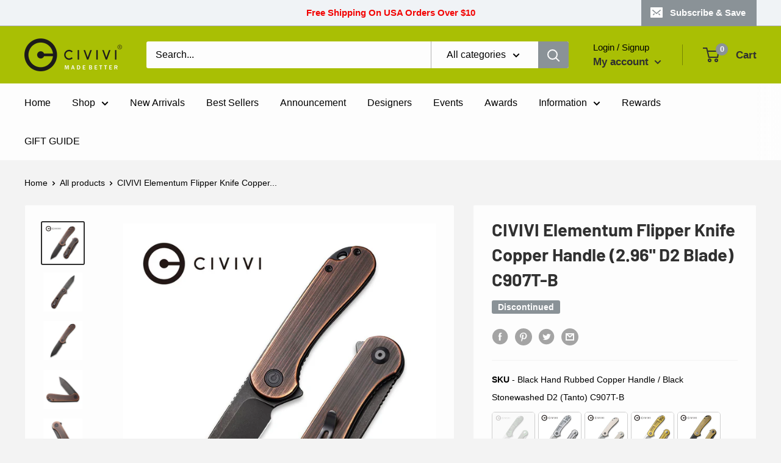

--- FILE ---
content_type: text/css
request_url: https://www.civivi.com/cdn/shop/t/5/assets/custom.css?v=138948188529900026141723164510
body_size: -357
content:
.ssw-fave-btn-content{width:100%;border-radius:5px}.team__member-link{width:94px;display:inline-block;text-align:center;border-radius:5px;line-height:24px}.team__member-link:hover{background-color:#a9bf04;text-decoration:none}.custom_container{max-width:1480px;margin-left:auto;margin-right:auto;padding:0 80px}.custom_page__header--image{position:relative;justify-content:center;background-size:cover;background-position:center;min-height:150px;padding:25px;border-radius:3px;text-shadow:1px 2px 4px rgba(0,0,0,.2);overflow:hidden}.gaw-google-form-embedded{width:920px;height:3500px}@media screen and (max-width: 640px){.custom_page__header--image{min-height:150px}.gaw-google-form-embedded{width:560px;height:3800px}}@media all and (min-width: 641px){.product-form__payment-container>*{width:calc(100% - 18px);margin:5px 9px 0}.custom_page__header--image{min-height:250px}}@media screen and (min-width: 1000px){.custom_page__header--image{min-height:350px}}@media screen and (min-width: 1280px){.custom_page__header--image{min-height:400px}}@media screen and (min-width: 1440px){.custom_page__header--image{min-height:500px}}.icon-with-image{width:100%}.ssw-faveiticon>i{color:red!important}
/*# sourceMappingURL=/cdn/shop/t/5/assets/custom.css.map?v=138948188529900026141723164510 */


--- FILE ---
content_type: text/css
request_url: https://www.civivi.com/cdn/shop/t/5/compiled_assets/styles.css?17558
body_size: 278
content:
.footer__shop-logo{padding:40px 100px}.footer__logo-title{font-size:18px;font-weight:700;padding-bottom:12px;text-align:center}.footer__logo-items{display:flex;flex-direction:row;flex-wrap:wrap;justify-content:space-between}.footer__logo-item{padding:12px}.footer__logo-item img{height:100px;width:unset}.footer__aside{padding-bottom:20px}.footer__aside-item{min-width:200px;text-align:center}.social-media__item-list,.payment-list{justify-content:center}@media screen and (max-width: 750px){.footer__logo-item img{height:70px;width:unset}.footer__shop-logo{padding:20px}}@media screen and (max-width: 600px){.footer__logo-item img{height:60px;width:unset}.footer__shop-logo{padding:0}}.linktree{text-align:center;box-shadow:0 0 #0000002a,0 0 20px #0000002a;background:#0000 linear-gradient(0deg,#000,#464646) repeat scroll 0 0;display:flex;flex-direction:column;align-items:center;min-height:100vh;font-family:Karla,sans-serif;font-size:16px;font-weight:700;line-height:1.5;padding:10px;margin:-8px}.linktree-header,.linktree-body,.linktree-footer{height:100%;width:100%;max-width:680px;padding:10px}.linktree-body{margin-bottom:30px}.linktree-logo{padding:10px;display:inline-block}.linktree-title{line-height:1.5px;margin-top:10px;margin-bottom:20px}.linktree-video{position:relative;padding-bottom:56.25%;height:0;overflow:hidden;border-radius:5px}.linktree-video iframe{position:absolute;top:0;left:0;width:100%;height:100%}.linktree-item{cursor:pointer;border:none;outline:none;width:100%;display:flex;flex-direction:row;align-items:center;margin-bottom:15px;min-height:60px;border-radius:10px;position:relative;background-color:#a9bf04;border:2px solid #a9bf04;padding:0}.linktree-item-show{display:flex}.linktree-item-hide{display:none}.linktree-item:hover{background-color:#2c2c2c;color:#a9bf04}.linktree-item-icon{width:46px;height:46px;padding:5px;position:absolute}.linktree-item-name{width:100%;margin-left:56px;margin-right:56px;padding:0 10px;overflow:hidden;text-overflow:ellipsis;font-family:Karla,sans-serif;font-size:16px;font-weight:700;line-height:1.5}.linktree-medias{padding-top:20px;display:flex;flex-direction:row;justify-content:center;flex-wrap:wrap}.linktree-media{padding-bottom:12px;padding-left:8px;padding-right:8px}.linktree-media-link{cursor:pointer}.linktree-item-link,.linktree-item-link:hover{text-decoration:none}#mailchimp-embedded-form-subscriber{display:none}.linktree-footer{padding-bottom:60px}.linktree-footer-title{font-size:18px;font-weight:600;padding-bottom:12px}.linktree-footer-content{display:flex;flex-direction:row;flex-wrap:wrap;justify-content:space-between}.linktree-brand{padding:12px}.linktree-brand img{height:100px;width:unset}@media screen and (max-width: 600px){.linktree-brand img{height:60px}}.icon-with-image{width:100%}.qrtiger{text-align:center;margin:-8px auto;box-shadow:0 0 #0000002a,0 0 20px #0000002a;max-width:100%}.qrtiger-header{padding:10px 10px 0}.qrtiger-body{padding:10px}.qrtiger-logo{padding:10px;display:inline-block}.qrtiger-logo img{border-radius:50%;height:200px;width:200px}.qrtiger-title{font-size:24px;font-weight:900;margin-top:10px;margin-bottom:20px;letter-spacing:2.5px}.qrtiger-video{position:relative;padding-bottom:56.25%;height:0;overflow:hidden;border-radius:5px}.qrtiger-video iframe{position:absolute;top:0;left:0;width:100%;height:100%}.qrtiger-item-link{text-decoration:none}.qrtiger-item{border:none;outline:none;width:100%;display:flex;flex-direction:row;align-items:center;margin-bottom:10px;height:70px;border-radius:5px;padding:5px}.qrtiger-item-icon{width:50px;height:50px;padding:5px}.qrtiger-item-name{text-align:left;font-size:16px;font-weight:500;padding:0 10px;letter-spacing:1px;white-space:nowrap;overflow:hidden;text-overflow:ellipsis;text-transform:uppercase}@media screen and (max-width: 374px){.qrtiger-item{height:90px;flex-direction:column;justify-content:center}.qrtiger-item-name{font-size:14px;letter-spacing:1px;padding:0 5px}}@media screen and (min-width: 768px){.qrtiger{max-width:50%}.qrtiger-header{padding:20px 20px 0}.qrtiger-body{padding:20px}.qrtiger-item-name{font-size:18px;letter-spacing:1.5px}}@media screen and (min-width: 1025px){.qrtiger-item{height:80px}.qrtiger-header{padding:20px 20px 0}.qrtiger-body{padding:20px}.qrtiger-item-name{font-size:20px;letter-spacing:2px}}.qrtiger-item{transition:all .3s ease 0s}.qrtiger-item:hover{transform:translate(-10px)}
/*# sourceMappingURL=/cdn/shop/t/5/compiled_assets/styles.css.map?17558= */


--- FILE ---
content_type: text/javascript
request_url: https://cdn.starapps.studio/apps/vsk/civivi/data.js
body_size: 31639
content:
"use strict";"undefined"==typeof window.starapps_data&&(window.starapps_data={}),"undefined"==typeof window.starapps_data.product_groups&&(window.starapps_data.product_groups=[{"id":1619458,"products_preset_id":615029,"collections_swatch":"first_product_image","group_name":"Altus","option_name":"SKU","collections_preset_id":null,"display_position":"top","products_swatch":"first_product_image","mobile_products_preset_id":615029,"mobile_products_swatch":"first_product_image","mobile_collections_preset_id":null,"mobile_collections_swatch":"first_product_image","same_products_preset_for_mobile":true,"same_collections_preset_for_mobile":true,"option_values":[{"id":7385590530183,"option_value":"Black G10 Handle / Silver Bead Blasted Nitro-V C20076-1","handle":"civivi-altus-c20076-1","published":true,"swatch_src":"No","swatch_value":null},{"id":6667009556615,"option_value":"Burgundy G10 Handle / Black Stonewashed Nitro-V C20076-2","handle":"civivi-altus-c20076-2","published":true,"swatch_src":"No","swatch_value":null},{"id":6667010080903,"option_value":"Cuibourtia Wood Handle / Black Stonewashed Nitro-V C20076-3","handle":"civivi-altus-c20076-3","published":true,"swatch_src":"No","swatch_value":null},{"id":6667011162247,"option_value":"Green Micarta Handle / Black Hand Rubbed Damascus C20076-DS1","handle":"civivi-altus-c20076-ds1","published":true,"swatch_src":"No","swatch_value":null},{"id":7382358687879,"option_value":"Green Aluminum Handle / Black Stonewashed Nitro-V C20076-5","handle":"civivi-altus-c20076-5","published":true,"swatch_src":"No","swatch_value":null},{"id":7382358753415,"option_value":"Blue Aluminum Handle / Stonewashed Nitro-V C20076-6","handle":"civivi-altus-c20076-6","published":true,"swatch_src":"No","swatch_value":null}]},{"id":6570903,"products_preset_id":615029,"collections_swatch":"first_product_image","group_name":"Amaroq","option_name":"SKU","collections_preset_id":null,"display_position":"top","products_swatch":"first_product_image","mobile_products_preset_id":615029,"mobile_products_swatch":"first_product_image","mobile_collections_preset_id":null,"mobile_collections_swatch":"first_product_image","same_products_preset_for_mobile":true,"same_collections_preset_for_mobile":true,"option_values":[{"id":8194881355911,"option_value":"Gray Aluminum Handle / Satin Finished Nitro-V C24018-1","handle":"civivi-amaroq-c24018-1","published":true,"swatch_src":null,"swatch_value":null},{"id":8194881486983,"option_value":"Black Aluminum Handle / Black Stonewashed Nitro-V C24018-2","handle":"civivi-amaroq-c24018-2","published":true,"swatch_src":null,"swatch_value":null}]},{"id":3811155,"products_preset_id":615029,"collections_swatch":"first_product_image","group_name":"Amirite","option_name":"SKU","collections_preset_id":null,"display_position":"top","products_swatch":"first_product_image","mobile_products_preset_id":615029,"mobile_products_swatch":"first_product_image","mobile_collections_preset_id":null,"mobile_collections_swatch":"first_product_image","same_products_preset_for_mobile":true,"same_collections_preset_for_mobile":true,"option_values":[{"id":7428653842567,"option_value":"Neutral Blue Coarse G10 Handle / Satin Finished Nitro-V C23028-1","handle":"civivi-amirite-c23028-1","published":true,"swatch_src":"No","swatch_value":null},{"id":7428653908103,"option_value":"Black Coarse G10 Handle / Satin Finished Nitro-V C23028-2","handle":"civivi-amirite-c23028-2","published":true,"swatch_src":"No","swatch_value":null},{"id":7428653940871,"option_value":"OD Green Coarse G10 Handle / Black Nitro-V C23028-3","handle":"civivi-amirite-c23028-3","published":true,"swatch_src":"No","swatch_value":null},{"id":7437756006535,"option_value":"Bead Blasted Ultem Handle / Black Hand Rubbed Damascus C23028-DS1","handle":"civivi-amirite-c23028-ds1","published":true,"swatch_src":"No","swatch_value":null}]},{"id":6177277,"products_preset_id":615029,"collections_swatch":"first_product_image","group_name":"Anaaki","option_name":"SKU","collections_preset_id":null,"display_position":"top","products_swatch":"first_product_image","mobile_products_preset_id":615029,"mobile_products_swatch":"first_product_image","mobile_collections_preset_id":null,"mobile_collections_swatch":"first_product_image","same_products_preset_for_mobile":true,"same_collections_preset_for_mobile":true,"option_values":[{"id":8044764201095,"option_value":"Skeletonized Black Aluminum Handle / Black Stonewashed Nitro-V C24039-1, Satin Flat","handle":"civivi-anaaki-c24039-1","published":true,"swatch_src":null,"swatch_value":null},{"id":8044764463239,"option_value":"Skeletonized Gray Aluminum Handle / Satin Finished Nitro-V C24039-2","handle":"civivi-anaaki-c24039-2","published":true,"swatch_src":null,"swatch_value":null},{"id":8044764725383,"option_value":"Skeletonized Green Aluminum Handle / Satin Finished Nitro-V C24039-3","handle":"civivi-anaaki-c24039-3","published":true,"swatch_src":null,"swatch_value":null},{"id":8044764758151,"option_value":"Skeletonized Red Aluminum Handle / Damascus C24039-DS1","handle":"civivi-anaaki-c24039-ds1","published":true,"swatch_src":null,"swatch_value":null}]},{"id":1220353,"products_preset_id":615029,"collections_swatch":"first_product_image","group_name":"Anthropos","option_name":"SKU","collections_preset_id":null,"display_position":"top","products_swatch":"first_product_image","mobile_products_preset_id":615029,"mobile_products_swatch":"first_product_image","mobile_collections_preset_id":null,"mobile_collections_swatch":"first_product_image","same_products_preset_for_mobile":true,"same_collections_preset_for_mobile":true,"option_values":[{"id":7378952126599,"option_value":"Orange G10 Handle With Carbon Fiber Overlay / Gray S/S Liner Satin Finished D2 C903A","handle":"civivi-anthropos-flipper-knife-g10-handle-with-carbon-fiber-overlay-3-25-d2-blade-c903a","published":true,"swatch_src":"No","swatch_value":null},{"id":7378952192135,"option_value":"Blue G10 Handle With Carbon Fiber Overlay / Gray S/S Liner Satin Finished D2 C903B","handle":"civivi-anthropos-flipper-knife-g10-handle-with-carbon-fiber-overlay-3-25-d2-blade-c903b","published":true,"swatch_src":"No","swatch_value":null},{"id":6571228594311,"option_value":"Black G10 Handle With Carbon Fiber Overlay / Gray S/S Liner Satin Finished D2 C903C","handle":"civivi-anthropos-c903c","published":true,"swatch_src":"No","swatch_value":null},{"id":6571229249671,"option_value":"Black Stonewashed Brass Handle / Black S/S Liner Satin Finished 154CM C903D","handle":"civivi-anthropos-c903d","published":true,"swatch_src":"No","swatch_value":null},{"id":6571229970567,"option_value":"Black G10 Handle With Carbon Fiber Overlay / Black S/S Liner Damascus C903DS","handle":"civivi-anthropos-flipper-knife-g10-handle-with-carbon-fiber-overlay-3-25-damascus-blade-c903ds","published":true,"swatch_src":"No","swatch_value":null},{"id":6571230232711,"option_value":"Sandalwood Handle / Gray S/S Liner Damascus C903DS-2","handle":"civivi-anthropos-flipper-knife-wood-handle-3-25-damascus-blade-c903ds-2","published":true,"swatch_src":"No","swatch_value":null},{"id":6571230756999,"option_value":"Black Stonewashed Copper Handle / Black S/S Liner Black Hand Rubbed Damascus C903DS-3","handle":"civivi-anthropos-c903ds-3","published":true,"swatch_src":"No","swatch_value":null}]},{"id":1619495,"products_preset_id":615029,"collections_swatch":"first_product_image","group_name":"Appalachian Drifter","option_name":"SKU","collections_preset_id":null,"display_position":"top","products_swatch":"first_product_image","mobile_products_preset_id":615029,"mobile_products_swatch":"first_product_image","mobile_collections_preset_id":null,"mobile_collections_swatch":"first_product_image","same_products_preset_for_mobile":true,"same_collections_preset_for_mobile":true,"option_values":[{"id":7383472242823,"option_value":"Layered Gray G10 And Rose Pattern Carbon Fiber Handle／Black Hand Rubbed Damascus C2015DS-1","handle":"civivi-appalachian-drifter-c2015ds-1","published":true,"swatch_src":"No","swatch_value":null},{"id":6599780892807,"option_value":"Layered Blue G10 And Rose Pattern Carbon Fiber Handle / Black Hand Rubbed Damascus C2015DS-2","handle":"civivi-appalachian-drifter-slip-joint-knife-g10-and-carbon-fiber-handle-2-96-damascus-blade","published":true,"swatch_src":"No","swatch_value":null},{"id":7383471915143,"option_value":"Layered Yellow G10 And Rose Pattern Carbon Fiber Handle / Black Hand Rubbed Damascus C2015DS-3","handle":"civivi-appalachian-drifter-c2015ds-3","published":true,"swatch_src":"No","swatch_value":null},{"id":7385593675911,"option_value":"Brown Micarta Handle / Gray Stonewashed CPM S35VN C2015A","handle":"civivi-appalachian-drifter-c2015a","published":true,"swatch_src":"No","swatch_value":null},{"id":7385593741447,"option_value":"Olive Micarta Handle / Gray Stonewashed CPM S35VN C2015B","handle":"civivi-appalachian-drifter-c2015b","published":true,"swatch_src":"No","swatch_value":null},{"id":6599779614855,"option_value":"Dark Green Micarta Handle / Gray Stonewashed CPM S35VN C2015C","handle":"civivi-appalachian-drifter-c2015ds-2","published":true,"swatch_src":"No","swatch_value":null}]},{"id":1213925,"products_preset_id":615029,"collections_swatch":"first_product_image","group_name":"Appalachian Drifter II","option_name":"SKU","collections_preset_id":null,"display_position":"top","products_swatch":"first_product_image","mobile_products_preset_id":615029,"mobile_products_swatch":"first_product_image","mobile_collections_preset_id":null,"mobile_collections_swatch":"first_product_image","same_products_preset_for_mobile":true,"same_collections_preset_for_mobile":true,"option_values":[{"id":7377324638343,"option_value":"Dark Brown Matrix Micarta Handle With Twill Carbon Fiber Bolster / Satin Finished CPM S35VN C19010C-1","handle":"civivi-appalachian-drifter-ii-c19010c-1","published":true,"swatch_src":"No","swatch_value":null},{"id":6616177868935,"option_value":"Snakeskin Micarta Handle With Twill Carbon Fiber Bolster / Satin Finished CPM S35VN C19010C-2","handle":"civivi-appalachian-drifter-ii-c19010c-2","published":true,"swatch_src":"No","swatch_value":null},{"id":6657456832647,"option_value":"Purple G10 Handle With Twill Carbon Fiber Bolster / Satin Finished Nitro-V C19010C-3","handle":"civivi-appalachian-drifter-ii-c19010c-3","published":true,"swatch_src":"No","swatch_value":null},{"id":6657457651847,"option_value":"Dark Green Micarta Handle With Twill Carbon Fiber Bolster / Satin Finished Nitro-V C19010C-4","handle":"civivi-appalachian-drifter-ii-c19010c-4","published":true,"swatch_src":"No","swatch_value":null},{"id":7377325228167,"option_value":"Carbon Fiber Blue Handle With Twill Carbon Fiber Bolster / Black Hand Rubbed Damascus C19010C-DS1","handle":"civivi-appalachian-drifter-ii-c19010c-ds1","published":true,"swatch_src":"No","swatch_value":null},{"id":6616179703943,"option_value":"Carbon Fiber Red Handle With Twill Carbon Fiber Bolster / Black Hand Rubbed Damascus C19010C-DS2","handle":"civivi-appalachian-drifter-ii-c19010c-ds2","published":true,"swatch_src":"No","swatch_value":null},{"id":7377325129863,"option_value":"Rose Carbon Fiber Handle With Twill Carbon Fiber Bolster / Black Hand Rubbed Damascus C19010C-DS3","handle":"civivi-appalachian-drifter-ii-c19010c-ds3","published":true,"swatch_src":"No","swatch_value":null},{"id":6657458077831,"option_value":"Burgundy G10 Handle With Twill Carbon Fiber Bolster / Black Hand Rubbed Damascus C19010C-DS4","handle":"civivi-appalachian-drifter-ii-c19010c-ds4","published":true,"swatch_src":"No","swatch_value":null}]},{"id":1212504,"products_preset_id":615029,"collections_swatch":"first_product_image","group_name":"Aquila","option_name":"SKU","collections_preset_id":null,"display_position":"top","products_swatch":"first_product_image","mobile_products_preset_id":615029,"mobile_products_swatch":"first_product_image","mobile_collections_preset_id":null,"mobile_collections_swatch":"first_product_image","same_products_preset_for_mobile":true,"same_collections_preset_for_mobile":true,"option_values":[{"id":7377121509511,"option_value":"Green G10 Handle / Golden S/S Liner Japanese VG-10 Blade,  Black Stonewash, Satin Flat C805A","handle":"civivi-aquila-c805a","published":true,"swatch_src":"No","swatch_value":null},{"id":7377121542279,"option_value":"Green G10 Handle / Golden S/S Liner Satin Finished Japanese VG-10 C805B","handle":"civivi-aquila-flipper-knife-g10-handle-3-45-japanese-vg-10-blade-c805b","published":true,"swatch_src":"No","swatch_value":null},{"id":7377121673351,"option_value":"Tan G10 Handle / Golden S/S Liner Japanese VG-10 Blade, Black Stonewash and Satin Flat C805C","handle":"civivi-aquila-c805c","published":true,"swatch_src":"No","swatch_value":null},{"id":7377121607815,"option_value":"Tan G10 Handle / Golden S/S Liner Satin Finished Japanese VG-10 C805D","handle":"civivi-aquila-flipper-knife-g10-handle-3-45-japanese-vg-10-blade-c805d","published":true,"swatch_src":"No","swatch_value":null},{"id":7377121771655,"option_value":"Black G10 Handle / Golden S/S Liner Japanese VG-10, Black Stonewash and Satin Flat C805E","handle":"civivi-aquila-flipper-knife-g10-handle-3-45-japanese-vg-10-blade-c805e","published":true,"swatch_src":"No","swatch_value":null},{"id":6570950262919,"option_value":"Black G10 Handle / Golden S/S Liner Satin Finished Japanese VG-10 C805F","handle":"civivi-aquila-flipper-knife-g10-handle-3-45-japanese-vg-10-blade-c805f","published":true,"swatch_src":"No","swatch_value":null}]},{"id":1615825,"products_preset_id":615029,"collections_swatch":"first_product_image","group_name":"Aratra","option_name":"SKU","collections_preset_id":null,"display_position":"top","products_swatch":"first_product_image","mobile_products_preset_id":615029,"mobile_products_swatch":"first_product_image","mobile_collections_preset_id":null,"mobile_collections_swatch":"first_product_image","same_products_preset_for_mobile":true,"same_collections_preset_for_mobile":true,"option_values":[{"id":7382358196359,"option_value":"Diamond Patterned Black G10 Handle / Black Stonewashed D2 C21041-1","handle":"civivi-aratra-c21041-1","published":true,"swatch_src":"No","swatch_value":null},{"id":7382358261895,"option_value":"Diamond Patterned OD Green G10 Handle / Stonewashed D2 C21041-2","handle":"civivi-aratra-c21041-2","published":true,"swatch_src":"No","swatch_value":null},{"id":7382358360199,"option_value":"Diamond Patterned Tan G10 Handle / Stonewashed D2 C21041-3","handle":"civivi-aratra-c21041-3","published":true,"swatch_src":"No","swatch_value":null}]},{"id":1223318,"products_preset_id":615029,"collections_swatch":"first_product_image","group_name":"Asticus","option_name":"SKU","collections_preset_id":null,"display_position":"top","products_swatch":"first_product_image","mobile_products_preset_id":615029,"mobile_products_swatch":"first_product_image","mobile_collections_preset_id":null,"mobile_collections_swatch":"first_product_image","same_products_preset_for_mobile":true,"same_collections_preset_for_mobile":true,"option_values":[{"id":7379291570311,"option_value":"OD Green G10 Handle / Gray S/S Liner Satin Finished D2 C2002A","handle":"civivi-asticus-c2002a","published":true,"swatch_src":"No","swatch_value":null},{"id":7379291668615,"option_value":"Natural G10 Handle / Gray S/S Liner Satin Finished D2 C2002B","handle":"civivi-asticus-c2002b","published":true,"swatch_src":"No","swatch_value":null},{"id":7379291734151,"option_value":"Blue G10 Handle / Gray S/S Liner Satin Finished D2 C2002C","handle":"civivi-asticus-c2002c","published":true,"swatch_src":"No","swatch_value":null},{"id":6580159119495,"option_value":"Black G10 Handle / Gray S/S Liner Satin Finished D2 C2002D","handle":"civivi-asticus-flipper-knife-g10-handle-3-80-d2-blade-c2002d","published":true,"swatch_src":"No","swatch_value":null},{"id":6580177076359,"option_value":"Stonewashed Brass Handle / Gray S/S Liner Satin Finished D2 C2002E","handle":"civivi-asticus-c2002e","published":true,"swatch_src":"No","swatch_value":null},{"id":6580179665031,"option_value":"Stonewashed Copper Handle / Gray S/S Liner Satin Finished D2 C2002F","handle":"civivi-asticus-c2002f","published":true,"swatch_src":"No","swatch_value":null},{"id":6580170719367,"option_value":"Twill Carbon Fiber Overlay On Black G10 Handle / Gray S/S Liner Damascus C2002DS-1","handle":"civivi-asticus-flipper-knife-carbon-fiber-overlay-on-g10-handle-3-80-damascus-blade-c2002ds-1","published":true,"swatch_src":"No","swatch_value":null}]},{"id":1059261,"products_preset_id":615029,"collections_swatch":"first_product_image","group_name":"Baby Banter","option_name":"SKU","collections_preset_id":null,"display_position":"top","products_swatch":"first_product_image","mobile_products_preset_id":615029,"mobile_products_swatch":"first_product_image","mobile_collections_preset_id":null,"mobile_collections_swatch":"first_product_image","same_products_preset_for_mobile":true,"same_collections_preset_for_mobile":true,"option_values":[{"id":7511740776583,"option_value":"Powder Pink G10 Handle / Satin Finished Nitro-V C19068S-10","handle":"civivi-baby-banter-c19068s-10","published":true,"swatch_src":null,"swatch_value":null},{"id":7428654006407,"option_value":"Black Burlap Micarta Contoured Handle / Black Nitro-V C19068SC-1","handle":"civivi-baby-banter-wharncliffe-c19068sc-1","published":true,"swatch_src":"No","swatch_value":null},{"id":7428656857223,"option_value":"Purple Canvas Micarta Contoured Handle / Gray Stonewashed Nitro-V C19068SC-2","handle":"civivi-baby-banter-wharncliffe-c19068sc-2","published":true,"swatch_src":"No","swatch_value":null},{"id":7385923944583,"option_value":"Black G10 Handle / Gray Stonewashed Nitro-V C19068S-1","handle":"civivi-baby-banter-c19068s-1","published":true,"swatch_src":"No","swatch_value":null},{"id":7385924042887,"option_value":"Black G10 Handle / Black Stonewashed Nitro-V C19068S-2","handle":"civivi-baby-banter-c19068s-2","published":true,"swatch_src":"No","swatch_value":null},{"id":7385924108423,"option_value":"Blue G10 Handle / Black Stonewashed Nitro-V C19068S-3","handle":"civivi-baby-banter-c19068s-3","published":true,"swatch_src":"No","swatch_value":null},{"id":7385923879047,"option_value":"Purple G10 Handle / Black Stonewashed Nitro-V C19068S-4","handle":"civivi-baby-banter-c19068s-4","published":true,"swatch_src":"No","swatch_value":null},{"id":7385924141191,"option_value":"Green G10 Handle / Gray Stonewashed Nitro-V C19068S-5","handle":"civivi-baby-banter-c19068s-5","published":true,"swatch_src":"No","swatch_value":null},{"id":6616837259399,"option_value":"Burgundy G10 Handle / Gray Stonewashed Nitro-V C19068S-6","handle":"civivi-baby-banter-c19068s-6","published":true,"swatch_src":"No","swatch_value":null},{"id":6797859815559,"option_value":"Ivory G10 Handle / Red Painted Nitro-V C19068S-7","handle":"civivi-baby-banter-c19068s-7","published":true,"swatch_src":"No","swatch_value":null},{"id":7373704396935,"option_value":"Natural G10 Handle / Black Stonewashed Nitro-V C19068S-8","handle":"civivi-baby-banter-c19068s-8","published":true,"swatch_src":"No","swatch_value":null},{"id":6773228273799,"option_value":"Green Micarta Handle / Gray Stonewashed Nitro-V C19068SB-1","handle":"civivi-baby-banter-c19068sb-1","published":true,"swatch_src":"No","swatch_value":null},{"id":6821062738055,"option_value":"Cuibourtia Wood Handle / Black Stonewashed Nitro-V C19068SB-2","handle":"civivi-baby-banter-c19068sb-2","published":true,"swatch_src":"No","swatch_value":null},{"id":7389670473863,"option_value":"Twill Carbon Fiber Overlay On Black G10 Handle / Black Hand Rubbed Damascus C19068S-DS1","handle":"civivi-baby-banter-c19068s-ds1","published":true,"swatch_src":"No","swatch_value":null}]},{"id":5447716,"products_preset_id":615029,"collections_swatch":"first_product_image","group_name":"Baby Banter 2","option_name":"SKU","collections_preset_id":null,"display_position":"top","products_swatch":"first_product_image","mobile_products_preset_id":615029,"mobile_products_swatch":"first_product_image","mobile_collections_preset_id":null,"mobile_collections_swatch":"first_product_image","same_products_preset_for_mobile":true,"same_collections_preset_for_mobile":true,"option_values":[{"id":8007752646791,"option_value":"Blue Aluminum Handle / Satin Finished Nitro-V C23074-1","handle":"civivi-baby-banter-2-c23074-1","published":true,"swatch_src":null,"swatch_value":null},{"id":8007753465991,"option_value":"Purple Aluminum Handle Black Stonewashed Nitro-V C23074-2","handle":"civivi-baby-banter-2-c23074-2","published":true,"swatch_src":null,"swatch_value":null},{"id":8007754580103,"option_value":"Green Canvas Micarta Handle / Gray Stonewashed Nitro-V C23074-3","handle":"civivi-baby-banter-2-c23074-3","published":true,"swatch_src":null,"swatch_value":null},{"id":8109737869447,"option_value":"Milled Green / Red G10 Handle / Satin Finished 14C28N C24074-1, Includes 1PC Steel Tweezers \u0026 Toothpick In The Handle","handle":"civivi-baby-banter-2-tg-c24074-1","published":true,"swatch_src":null,"swatch_value":null}]},{"id":4985781,"products_preset_id":615029,"collections_swatch":"first_product_image","group_name":"Baby Banter Fixed Blade","option_name":"SKU","collections_preset_id":null,"display_position":"top","products_swatch":"first_product_image","mobile_products_preset_id":615029,"mobile_products_swatch":"first_product_image","mobile_collections_preset_id":null,"mobile_collections_swatch":"first_product_image","same_products_preset_for_mobile":true,"same_collections_preset_for_mobile":true,"option_values":[{"id":7902243520647,"option_value":"Black / Blue G10 Handle / Black Stonewashed Nitro-V C23045-1, With 1PC Blue Lanyard, Plain Bead Chain, Black Kydex Sheath \u0026 Clip","handle":"civivi-baby-banter-fixed-blade-c23045-1","published":true,"swatch_src":null,"swatch_value":null},{"id":7902244798599,"option_value":"Green Canvas Micarta Handle / Stonewashed Nitro-V C23045-2, With 1PC Red Lanyard, Plain Bead Chain, Black Kydex Sheath \u0026 Clip","handle":"civivi-baby-banter-fixed-blade-c23045-2","published":true,"swatch_src":null,"swatch_value":null}]},{"id":1619434,"products_preset_id":615029,"collections_swatch":"first_product_image","group_name":"Badlands Vagabond","option_name":"SKU","collections_preset_id":null,"display_position":"top","products_swatch":"first_product_image","mobile_products_preset_id":615029,"mobile_products_swatch":"first_product_image","mobile_collections_preset_id":null,"mobile_collections_swatch":"first_product_image","same_products_preset_for_mobile":true,"same_collections_preset_for_mobile":true,"option_values":[{"id":6601133785223,"option_value":"Twill Carbon Fiber Handle / Black Hand Rubbed Damascus C2019DS-1","handle":"civivi-badlands-vagabond-c2019ds-1","published":true,"swatch_src":"No","swatch_value":null},{"id":7385554714759,"option_value":"Tan Fiber-glass Reinforced Nylon Handle / Black Stonewashed 9Cr18MoV C2019A","handle":"civivi-badlands-vagabond-c2019a","published":true,"swatch_src":"No","swatch_value":null},{"id":7385559990407,"option_value":"OD Green Fiber-glass Reinforced Nylon Handle / Black Stonewashed 9Cr18MoV C2019B","handle":"civivi-badlands-vagabond-c2019b","published":true,"swatch_src":"No","swatch_value":null},{"id":7385565757575,"option_value":"Blue Fiber-glass Reinforced Nylon Handle / Satin Finished 9Cr18MoV C2019C","handle":"civivi-badlands-vagabond-c2019c","published":true,"swatch_src":"No","swatch_value":null},{"id":7385573556359,"option_value":"Black Fiber-glass Reinforced Nylon Handle / Satin Finished 9Cr18MoV C2019D","handle":"civivi-badlands-vagabond-c2019d","published":true,"swatch_src":"No","swatch_value":null},{"id":6601133031559,"option_value":"Black Fiber-glass Reinforced Nylon Handle / Black Stonewashed 9Cr18MoV C2019E","handle":"civivi-badlands-vagabond-flipper-and-thumb-stud-knife-fiber-glass-reinforced-nylon-handle-3-25-9cr18mov-blade-1","published":true,"swatch_src":"No","swatch_value":null}]},{"id":1211410,"products_preset_id":615029,"collections_swatch":"first_product_image","group_name":"Baklash","option_name":"SKU","collections_preset_id":null,"display_position":"top","products_swatch":"first_product_image","mobile_products_preset_id":615029,"mobile_products_swatch":"first_product_image","mobile_collections_preset_id":null,"mobile_collections_swatch":"first_product_image","same_products_preset_for_mobile":true,"same_collections_preset_for_mobile":true,"option_values":[{"id":6704653402247,"option_value":"Green G10 Handle / Blue S/S Liner Satin Finished 9Cr18MoV C801A","handle":"civivi-baklash-flipper-knife-g10-handle-3-5-9cr18mov-blade-c801a","published":true,"swatch_src":"No","swatch_value":null},{"id":7376948560007,"option_value":"Tan G10 Handle / Blue S/S Liner Satin Finished 9Cr18MoV C801B","handle":"civivi-baklash-flipper-knife-g10-handle-3-5-9cr18mov-blade-c801b-1","published":true,"swatch_src":"No","swatch_value":null},{"id":7376948625543,"option_value":"Black G10 Handle / Blue S/S Liner Satin Finished 9Cr18MoV C801C","handle":"civivi-baklash-c801c","published":true,"swatch_src":"No","swatch_value":null},{"id":7376950493319,"option_value":"Black G10 Handle With Carbon Fiber Overlay / Black S/S Liner  Satin Finished 9Cr18MoV C801D","handle":"civivi-baklash-flipper-knife-g10-with-carbon-fiber-overlay-handle-3-5-9cr18mov-blade-c801d","published":true,"swatch_src":"No","swatch_value":null},{"id":6704568336519,"option_value":"Black Ebony Wood Handle / Black S/S Liner  Satin Finished 9Cr18MoV C801E","handle":"civivi-baklash-flipper-knife-wood-handle-3-5-9cr18mov-blade-c801e","published":true,"swatch_src":"No","swatch_value":null},{"id":7376948691079,"option_value":"Blue G10 Handle / Gray S/S Liner Satin Finished 9Cr18MoV C801F","handle":"civivi-baklash-flipper-knife-g10-handle-3-5-9cr18mov-blade-c801f-1","published":true,"swatch_src":"No","swatch_value":null},{"id":7376948723847,"option_value":"Orange G10 Handle / Gray S/S Liner Satin Finished 9Cr18MoV C801G","handle":"civivi-baklash-flipper-knife-g10-handle-3-5-9cr18mov-blade-c801g","published":true,"swatch_src":"No","swatch_value":null},{"id":7376948658311,"option_value":"Black G10 Handle / Blue S/S Liner Black Stonewashed 9Cr18MoV C801H","handle":"civivi-baklash-c801h","published":true,"swatch_src":"No","swatch_value":null},{"id":6569081340039,"option_value":"Twill Carbon Fiber Overlay On Black G10 Handle / Black S/S Liner  Black Stonewashed 9Cr18MoV C801I","handle":"civivi-baklash-c801i","published":true,"swatch_src":"No","swatch_value":null},{"id":6570747953287,"option_value":"Stonewashed Brass Handle / Black S/S Liner Satin Finished 154CM C801J","handle":"civivi-baklash-flipper-knife-brass-handle-3-5-154cm-blade-c801j-1","published":true,"swatch_src":"No","swatch_value":null},{"id":6740999045255,"option_value":"Green Micarta Coarse Handle / Black Stonewashed 9Cr18MoV Blade C801K","handle":"civivi-baklash-c801k","published":true,"swatch_src":"No","swatch_value":null},{"id":6570743267463,"option_value":"Black G10 Handle / Black S/S Liner Damascus C801DS","handle":"civivi-baklash-flipper-knife-g10-handle-3-5-damascus-blade-c801ds","published":true,"swatch_src":"No","swatch_value":null},{"id":6570744316039,"option_value":"Stonewashed Copper Handle Black S/S Liner  Damascus Stonewashed Copper Handle / Black S/S Liner Damascus Blade","handle":"civivi-baklash-flipper-knife-copper-handle-3-5-damascus-blade-c801ds-2","published":true,"swatch_src":"No","swatch_value":null}]},{"id":1615859,"products_preset_id":615029,"collections_swatch":"first_product_image","group_name":"Banneret","option_name":"SKU","collections_preset_id":null,"display_position":"top","products_swatch":"first_product_image","mobile_products_preset_id":615029,"mobile_products_swatch":"first_product_image","mobile_collections_preset_id":null,"mobile_collections_swatch":"first_product_image","same_products_preset_for_mobile":true,"same_collections_preset_for_mobile":true,"option_values":[{"id":6750883905671,"option_value":"Black Steel Handle With Drak Green Canvas Micarta Inlay / Black Stonewashed Nitro-V C20040D-1","handle":"civivi-banneret-c20040d-1","published":true,"swatch_src":"No","swatch_value":null},{"id":6750884987015,"option_value":"Plain Steel Handle With Black G10 Inlay / Silver Bead Blasted Nitro-V C20040D-2","handle":"civivi-banneret-c20040d-2","published":true,"swatch_src":"No","swatch_value":null},{"id":6750886887559,"option_value":"Black Steel Handle With Black G10 / Twill Carbon Fiber Inlay / Black Hand Rubbed Damascus C20040D-DS1","handle":"civivi-banneret-c20040d-ds1","published":true,"swatch_src":"No","swatch_value":null}]},{"id":3494448,"products_preset_id":615029,"collections_swatch":"first_product_image","group_name":"Bhaltair","option_name":"SKU","collections_preset_id":null,"display_position":"top","products_swatch":"first_product_image","mobile_products_preset_id":615029,"mobile_products_swatch":"first_product_image","mobile_collections_preset_id":null,"mobile_collections_swatch":"first_product_image","same_products_preset_for_mobile":true,"same_collections_preset_for_mobile":true,"option_values":[{"id":7408516989063,"option_value":"Black Coarse G10 Handle / Stonewashed 14C28N Blade C23024-1","handle":"civivi-bhaltair-c23024-1","published":true,"swatch_src":"No","swatch_value":null},{"id":7408517054599,"option_value":"Tan Coarse G10 Handle / Black 14C28N Blade C23024-2","handle":"civivi-bhaltair-c23024-2","published":true,"swatch_src":"No","swatch_value":null},{"id":7408517120135,"option_value":"Green Burlap Micarta Handle / Black 14C28N Blade C23024-3","handle":"civivi-bhaltair-c23024-3","published":true,"swatch_src":"No","swatch_value":null},{"id":7408517152903,"option_value":"Guibourtia Wood Handle / Damascus Blade C23024-DS1","handle":"civivi-bhaltair-c23024-ds1","published":true,"swatch_src":"No","swatch_value":null}]},{"id":4550482,"products_preset_id":615029,"collections_swatch":"first_product_image","group_name":"Biophase","option_name":"SKU","collections_preset_id":null,"display_position":"top","products_swatch":"first_product_image","mobile_products_preset_id":615029,"mobile_products_swatch":"first_product_image","mobile_collections_preset_id":null,"mobile_collections_swatch":"first_product_image","same_products_preset_for_mobile":true,"same_collections_preset_for_mobile":true,"option_values":[{"id":7856273719431,"option_value":"Black Aluminum With Burgundy Coarse G10 Handle / Black Stonewashed Nitro-V, Satin Flat C23083C-1","handle":"civivi-biophase-c23083c-1","published":true,"swatch_src":null,"swatch_value":null},{"id":7856277848199,"option_value":"Black Aluminum With OD Green Coarse G10 Handle / Black Stonewashed Nitro-V C23083C-2","handle":"civivi-biophase-c23083c-2","published":true,"swatch_src":null,"swatch_value":null},{"id":7856282402951,"option_value":"Gray Aluminum With Black Coarse G10 Handle / Satin Finished Nitro-V C23083C-3","handle":"civivi-biophase-c23083c-3","published":true,"swatch_src":null,"swatch_value":null},{"id":7856285581447,"option_value":"Gray Aluminum With Carbon Fiber Overlay On Black G10 Handle / Damascus C23083C-DS1","handle":"civivi-biophase-c23083c-ds1","published":true,"swatch_src":null,"swatch_value":null},{"id":8139231494279,"option_value":"Green Aluminum Handle / Satin Finished Nitro-V C23083-1","handle":"civivi-biophase-c23083-1","published":true,"swatch_src":null,"swatch_value":null},{"id":8139233493127,"option_value":"Black Aluminum Handle / Damascus C23083-DS1","handle":"civivi-biophase-c23083-ds1","published":true,"swatch_src":null,"swatch_value":null}]},{"id":1621876,"products_preset_id":615029,"collections_swatch":"first_product_image","group_name":"Blade HQ Exclusives SKU","option_name":"SKU","collections_preset_id":null,"display_position":"top","products_swatch":"first_product_image","mobile_products_preset_id":615029,"mobile_products_swatch":"first_product_image","mobile_collections_preset_id":null,"mobile_collections_swatch":"first_product_image","same_products_preset_for_mobile":true,"same_collections_preset_for_mobile":true,"option_values":[{"id":7385656721543,"option_value":"Black Stonewashed Brass Handle / Stonewashed D2 C907G","handle":"civivi-elementum-c907g","published":true,"swatch_src":"No","swatch_value":null},{"id":7385656918151,"option_value":"Black Stonewashed Brass Handle / Black Stonewashed D2 C907H","handle":"civivi-elementum-c907h","published":true,"swatch_src":"No","swatch_value":null},{"id":7385657180295,"option_value":"Marble Carbon Fiber Handle / Stonewashed D2 C907I","handle":"civivi-elementum-c907i","published":true,"swatch_src":"No","swatch_value":null},{"id":7385657213063,"option_value":"Marble Carbon Fiber Handle / Black Stonewashed D2 C907J","handle":"civivi-elementum-c907j","published":true,"swatch_src":"No","swatch_value":null},{"id":7385657245831,"option_value":"Black Stonewashed Copper Handle / Stonewashed D2 C907K","handle":"civivi-elementum-c907k","published":true,"swatch_src":"No","swatch_value":null},{"id":7385657311367,"option_value":"Black Stonewashed Copper Handle / Black Stonewashed D2 C907L","handle":"civivi-elementum-c907l","published":true,"swatch_src":"No","swatch_value":null},{"id":7385657475207,"option_value":"Natural G10 Handle / Stonewashed CPM S35VN C907N","handle":"civivi-elementum-c907n","published":true,"swatch_src":"No","swatch_value":null},{"id":7385657540743,"option_value":"Natural G10 Handle / Black Stonewashed CPM S35VN C907O","handle":"civivi-elementum-c907o","published":true,"swatch_src":"No","swatch_value":null},{"id":7385657639047,"option_value":"Green Micarta Handle / Stonewashed CPM S35VN C907P","handle":"civivi-elementum-c907p","published":true,"swatch_src":"No","swatch_value":null},{"id":7385657704583,"option_value":"Green Micarta Handle / Black Stonewashed CPM S35VN C907Q","handle":"civivi-elementum-c907q","published":true,"swatch_src":"No","swatch_value":null},{"id":7385657802887,"option_value":"Natural G10 Handle / Black Stonewashed CPM S35VN C907T-F","handle":"civivi-elementum-c907t-f","published":true,"swatch_src":"No","swatch_value":null},{"id":6574042873991,"option_value":"Natural G10 Handle / Silver Bead Blasted CPM S35VN C907T-G","handle":"civivi-elementum-c907t-g","published":true,"swatch_src":"No","swatch_value":null},{"id":6737204510855,"option_value":"Pink, Printed Sprinkle Pattern G10 Handle / Blue Painted D2 C907A-2","handle":"civivi-elementum-c907a-2","published":true,"swatch_src":"No","swatch_value":null},{"id":7422464131207,"option_value":"Pink, Printed Sprinkle Pattern G10 Handle / Blue Painted Nitro-V C18062P-5","handle":"civivi-button-lock-elementum-ii-c18062p-5","published":true,"swatch_src":null,"swatch_value":null},{"id":7496275755143,"option_value":"Purple Aluminum Handle / Stonewashed CPM S35VN C22030G-1","handle":"civivi-qubit-c22030g-1","published":true,"swatch_src":null,"swatch_value":null},{"id":8243013419143,"option_value":"Natural G10 Handle / Satin Finished Nitro-V C25020-1","handle":"civivi-headbanger-c25020-1","published":true,"swatch_src":null,"swatch_value":null},{"id":8243013550215,"option_value":"Dark Green Canvas Micarta Handle / Satin Finished Nitro-V C25020-2","handle":"civivi-headbanger-c25020-2","published":true,"swatch_src":null,"swatch_value":null}]},{"id":4096462,"products_preset_id":615029,"collections_swatch":"first_product_image","group_name":"Bluetick","option_name":"SKU","collections_preset_id":null,"display_position":"top","products_swatch":"first_product_image","mobile_products_preset_id":615029,"mobile_products_swatch":"first_product_image","mobile_collections_preset_id":null,"mobile_collections_swatch":"first_product_image","same_products_preset_for_mobile":true,"same_collections_preset_for_mobile":true,"option_values":[{"id":7567500017799,"option_value":"Black G10 Handle / Satin Finished 14C28N C23050-1","handle":"civivi-bluetick-c23050-1","published":true,"swatch_src":null,"swatch_value":null},{"id":7567532458119,"option_value":"Burgundy G10 Handle / Black Stonewashed 14C28N C23050-2","handle":"civivi-bluetick-c23050-2","published":true,"swatch_src":null,"swatch_value":null},{"id":7567571615879,"option_value":"Green Canvas Micarta Handle / Black Stonewashed 14C28N C23050-3","handle":"civivi-bluetick-c23050-3","published":true,"swatch_src":null,"swatch_value":null},{"id":7567606874247,"option_value":"Guibourtia Wood Handle / Damascus C23050-DS1","handle":"civivi-bluetick-c23050-ds1","published":true,"swatch_src":null,"swatch_value":null},{"id":8167398965383,"option_value":"Carbon Fiber Overlay On Black G10 Handle / Damascus C23050-DS2","handle":"civivi-bluetick-c23050-ds2","published":true,"swatch_src":null,"swatch_value":null}]},{"id":1213947,"products_preset_id":615029,"collections_swatch":"first_product_image","group_name":"Bo","option_name":"SKU","collections_preset_id":null,"display_position":"top","products_swatch":"first_product_image","mobile_products_preset_id":615029,"mobile_products_swatch":"first_product_image","mobile_collections_preset_id":null,"mobile_collections_swatch":"first_product_image","same_products_preset_for_mobile":true,"same_collections_preset_for_mobile":true,"option_values":[{"id":7377328996487,"option_value":"Black G10 Handle / Gray Stonewashed Nitro-V C20009B-3","handle":"civivi-bo-flipper-knife-g10-handle-2-92-nitro-v-blade-c20009b-3","published":true,"swatch_src":"No","swatch_value":null},{"id":7377329094791,"option_value":"Natural G10 Handle / Black Stonewashed Nitro-V C20009B-4","handle":"civivi-bo-flipper-knife-g10-handle-2-92-nitro-v-blade-c20009b-4","published":true,"swatch_src":"No","swatch_value":null},{"id":6704564011143,"option_value":"Purple G10 Handle / Black Stonewashed Nitro-V C20009B-5","handle":"civivi-bo-flipper-knife-g10-handle-2-92-nitro-v-blade-c20009b-5","published":true,"swatch_src":"No","swatch_value":null},{"id":6704564863111,"option_value":"Dark Green Micarta Handle / Black Stonewashed Nitro-V C20009B-6","handle":"civivi-bo-flipper-knife-micarta-handle-2-92-nitro-v-blade-c20009b-6","published":true,"swatch_src":"No","swatch_value":null},{"id":6610950586503,"option_value":"Carbon Fiber Blue Handle / Gray S/S Liner Gray Stonewashed Nitro-V C20009B-A","handle":"civivi-bo-flipper-knife-carbon-fiber-handle-2-92-nitro-v-blade-c20009b-a","published":true,"swatch_src":"No","swatch_value":null},{"id":7377329651847,"option_value":"Carbon Fiber Red Handle / Gray S/S Liner Gray Stonewashed Nitro-V C20009B-B","handle":"civivi-bo-flipper-knife-carbon-fiber-handle-2-92-nitro-v-blade-c20009b-b","published":true,"swatch_src":"No","swatch_value":null}]},{"id":1619473,"products_preset_id":615029,"collections_swatch":"first_product_image","group_name":"Brazen","option_name":"SKU","collections_preset_id":null,"display_position":"top","products_swatch":"first_product_image","mobile_products_preset_id":615029,"mobile_products_swatch":"first_product_image","mobile_collections_preset_id":null,"mobile_collections_swatch":"first_product_image","same_products_preset_for_mobile":true,"same_collections_preset_for_mobile":true,"option_values":[{"id":7385250300039,"option_value":"Purple G10 Handle / Gray stonewashed D2,Tanto C2023A","handle":"civivi-brazen-c2023a","published":true,"swatch_src":"No","swatch_value":null},{"id":7385255673991,"option_value":"Burgundy G10 Handle / Black stonewashed D2,Tanto C2023B","handle":"civivi-brazen-c2023b","published":true,"swatch_src":"No","swatch_value":null},{"id":7385272320135,"option_value":"Black G10 Handle / Black stonewashed D2,Tanto C2023C","handle":"civivi-brazen-c2023c","published":true,"swatch_src":"No","swatch_value":null},{"id":6601405497479,"option_value":"Purple G10 Handle / Black Stonewashed D2,Tanto C2023D","handle":"civivi-brazen-c2023d","published":true,"swatch_src":"No","swatch_value":null},{"id":7385361940615,"option_value":"Natural G10 Handle / Black Stonewashed D2,Tanto C2023E","handle":"civivi-brazen-c2023e","published":true,"swatch_src":"No","swatch_value":null},{"id":6697575809159,"option_value":"Green Coarse Micarta Handle / Silver Bead Blasted D2,Tanto C2023F","handle":"civivi-brazen-c2023f","published":true,"swatch_src":"No","swatch_value":null},{"id":6697575972999,"option_value":"Black Coarse Micarta Handle / Black Hand Rubbed Damascus Blade,Tanto C2023DS-1","handle":"civivi-brazen-c2023ds-1","published":true,"swatch_src":"No","swatch_value":null},{"id":7385219825799,"option_value":"Purple G10 Handle / Stonewashed 14C28N,Drop Point C2102A","handle":"civivi-brazen-c2102a","published":true,"swatch_src":null,"swatch_value":null},{"id":7385514672263,"option_value":"Burgundy G10 Handle / Stonewashed 14C28N,Drop Point C2102B","handle":"civivi-brazen-c2102b","published":true,"swatch_src":null,"swatch_value":null},{"id":6567709212807,"option_value":"Black G10 Handle / Stonewashed 14C28N,Drop Point C2102C","handle":"civivi-brazen-c2102c","published":true,"swatch_src":null,"swatch_value":null},{"id":7385180373127,"option_value":"Brown Micarta Handle / Black Hand Rubbed Damascus,Drop Point C2102DS-1","handle":"civivi-brazen-c2102ds-1","published":true,"swatch_src":null,"swatch_value":null},{"id":7385175818375,"option_value":"Olive Micarta Handle / Black Hand Rubbed Damascus,Drop Point C2102DS-2","handle":"civivi-brazen-c2102ds-2","published":true,"swatch_src":null,"swatch_value":null},{"id":6563077488775,"option_value":"Dark Green Micarta Handle / Black Hand Rubbed Damascus,Drop Point C2102DS-3","handle":"civivi-brazen-c2102ds-3","published":true,"swatch_src":null,"swatch_value":null}]},{"id":1221413,"products_preset_id":615029,"collections_swatch":"first_product_image","group_name":"Brigand","option_name":"SKU","collections_preset_id":null,"display_position":"top","products_swatch":"first_product_image","mobile_products_preset_id":615029,"mobile_products_swatch":"first_product_image","mobile_collections_preset_id":null,"mobile_collections_swatch":"first_product_image","same_products_preset_for_mobile":true,"same_collections_preset_for_mobile":true,"option_values":[{"id":7379146473607,"option_value":"Green Coarse G10 Handle / Gray S/S Liner Satin Finished D2 C909A","handle":"civivi-brigand-flipper-knife-g10-handle-3-46-d2-blade-c909a","published":true,"swatch_src":"No","swatch_value":null},{"id":7379146506375,"option_value":"Tan Coarse G10 Handle / Gray S/S Liner Satin Finished D2 C909B","handle":"civivi-brigand-flipper-knife-g10-handle-3-46-d2-blade-c909b","published":true,"swatch_src":"No","swatch_value":null},{"id":6575861006471,"option_value":"Black Coarse G10 Handle / Gray S/S Liner Satin Finished D2 C909C","handle":"civivi-brigand-flipper-knife-g10-handle-3-46-d2-blade-c909c","published":true,"swatch_src":"No","swatch_value":null},{"id":6575862939783,"option_value":"Black Hand Rubbed Copper Handle / Black S/S Liner Gray Stonewashed 154CM C909D","handle":"civivi-brigand-c909d","published":true,"swatch_src":"No","swatch_value":null},{"id":6575863496839,"option_value":"Black Coarse G10 Handle / Black S/S Liner Damascus C909DS","handle":"civivi-brigand-flipper-knife-g10-handle-3-46-damascus-blade-c909ds","published":true,"swatch_src":"No","swatch_value":null},{"id":6575863857287,"option_value":"Black Hand Rubbed Brass Handle / Black S/S Liner Black Hand Rubbed Damascus C909DS-2","handle":"civivi-brigand-flipper-knife-brass-handle-3-46-damascus-blade-c909ds-2","published":true,"swatch_src":"No","swatch_value":null}]},{"id":1223704,"products_preset_id":615029,"collections_swatch":"first_product_image","group_name":"Bullmastiff","option_name":"SKU","collections_preset_id":null,"display_position":"top","products_swatch":"first_product_image","mobile_products_preset_id":615029,"mobile_products_swatch":"first_product_image","mobile_collections_preset_id":null,"mobile_collections_swatch":"first_product_image","same_products_preset_for_mobile":true,"same_collections_preset_for_mobile":true,"option_values":[{"id":7379319619719,"option_value":"OD Green Coarse G10 Handle / Gray S/S Liner Stonewashed 9Cr18MoV C2006A","handle":"civivi-bullmastiff-c2006a","published":true,"swatch_src":"No","swatch_value":null},{"id":7379319652487,"option_value":"Blue Coarse G10 Handle / Gray S/S Liner Stonewashed 9Cr18MoV C2006B","handle":"civivi-bullmastiff-c2006b","published":true,"swatch_src":"No","swatch_value":null},{"id":7379319718023,"option_value":"Black Coarse G10 Handle / Gray S/S Liner Stonewashed 9Cr18MoV C2006C","handle":"civivi-bullmastiff-c2006c","published":true,"swatch_src":"No","swatch_value":null},{"id":7379319783559,"option_value":"Black Coarse G10 Handle / Black Stonewashed 9Cr18MoV C2006D","handle":"civivi-bullmastiff-c2006d","published":true,"swatch_src":"No","swatch_value":null},{"id":6583763632263,"option_value":"Natural Coarse G10 Handle / Stonewashed 9Cr18MoV C2006E","handle":"civivi-bullmastiff-flipper-knife-g10-handle-3-83-9cr18mov-blade-c2006e","published":true,"swatch_src":"No","swatch_value":null},{"id":6687785025671,"option_value":"Dark Green Micarta Handle / Black Stonewashed 9Cr18MoV C2006F","handle":"civivi-bullmastiff-flipper-knife-micarta-handle-3-83-9cr18mov-blade-c2006f","published":true,"swatch_src":"No","swatch_value":null},{"id":6583764353159,"option_value":"Twill Carbon Fiber Overlay On Black G10 Handle / Gray S/S Liner Black Hand Rubbed Damascus C2006DS-1","handle":"civivi-bullmastiff-flipper-knife-carbon-fiber-overlay-on-g10-3-83-damascus-blade-c2006ds-1","published":true,"swatch_src":"No","swatch_value":null}]},{"id":3811151,"products_preset_id":615029,"collections_swatch":"first_product_image","group_name":"BullTusk","option_name":"SKU","collections_preset_id":null,"display_position":"top","products_swatch":"first_product_image","mobile_products_preset_id":615029,"mobile_products_swatch":"first_product_image","mobile_collections_preset_id":null,"mobile_collections_swatch":"first_product_image","same_products_preset_for_mobile":true,"same_collections_preset_for_mobile":true,"option_values":[{"id":7437741752455,"option_value":"Black Coarse G10 Handle / Black Stonewashed 14C28N C23017-1","handle":"civivi-bulltusk-c23017-1","published":true,"swatch_src":"No","swatch_value":null},{"id":7437742112903,"option_value":"OD Green Coarse G10 Handle / Black Stonewashed 14C28N C23017-2","handle":"civivi-bulltusk-c23017-2","published":true,"swatch_src":"No","swatch_value":null},{"id":7437742997639,"option_value":"Purple Canvas Micarta Handle / Satin Finished 14C28N C23017-3","handle":"civivi-bulltusk-c23017-3","published":true,"swatch_src":"No","swatch_value":null},{"id":7437743751303,"option_value":"Polished Ultem Handle / Damascus C23017-DS1","handle":"civivi-bulltusk-c23017-ds1","published":true,"swatch_src":"No","swatch_value":null}]},{"id":6177195,"products_preset_id":615029,"collections_swatch":"first_product_image","group_name":"Buster FG","option_name":"SKU","collections_preset_id":null,"display_position":"top","products_swatch":"first_product_image","mobile_products_preset_id":615029,"mobile_products_swatch":"first_product_image","mobile_collections_preset_id":null,"mobile_collections_swatch":"first_product_image","same_products_preset_for_mobile":true,"same_collections_preset_for_mobile":true,"option_values":[{"id":8087133388935,"option_value":"Black Coarse G10 Handle / Black Stonewashed Nitro-V C24052-1, Satin Flat","handle":"civivi-buster-fg-c24052-1","published":true,"swatch_src":null,"swatch_value":null},{"id":8087133585543,"option_value":"Neutral Blue Coarse G10 Handle / Satin Finished Nitro-V C24052-2","handle":"civivi-buster-fg-c24052-2","published":true,"swatch_src":null,"swatch_value":null},{"id":8087133683847,"option_value":"Green Canvas Micarta Handle / Black Stonewashed Nitro-V C24052-3","handle":"civivi-buster-fg-c24052-3","published":true,"swatch_src":null,"swatch_value":null}]},{"id":3494428,"products_preset_id":615029,"collections_swatch":"first_product_image","group_name":"Button Lock Brazen","option_name":"SKU","collections_preset_id":null,"display_position":"top","products_swatch":"first_product_image","mobile_products_preset_id":615029,"mobile_products_swatch":"first_product_image","mobile_collections_preset_id":null,"mobile_collections_swatch":"first_product_image","same_products_preset_for_mobile":true,"same_collections_preset_for_mobile":true,"option_values":[{"id":7421397729415,"option_value":"Black G10 Handle / Stonewashed 14C28N Blade C19059C-1","handle":"civivi-button-lock-brazen-c19059c-1","published":true,"swatch_src":"No","swatch_value":null},{"id":7421397794951,"option_value":"OD Green G10 Handle / Black 14C28N Blade C19059C-2","handle":"civivi-button-lock-brazen-c19059c-2","published":true,"swatch_src":"No","swatch_value":null},{"id":7421397860487,"option_value":"Natural G10 Handle / Stonewashed 14C28N Blade C19059C-3","handle":"civivi-button-lock-brazen-c19059c-3","published":true,"swatch_src":"No","swatch_value":null},{"id":8194888368263,"option_value":"Twill Carbon Fiber Overlay On Black G10 Handle / Damascus C19059C-DS1","handle":"civivi-button-lock-brazen-c19059c-ds1","published":true,"swatch_src":null,"swatch_value":null}]},{"id":1619476,"products_preset_id":615029,"collections_swatch":"first_product_image","group_name":"Button Lock Elementum","option_name":"SKU","collections_preset_id":null,"display_position":"top","products_swatch":"first_product_image","mobile_products_preset_id":615029,"mobile_products_swatch":"first_product_image","mobile_collections_preset_id":null,"mobile_collections_swatch":"first_product_image","same_products_preset_for_mobile":true,"same_collections_preset_for_mobile":true,"option_values":[{"id":6548298039431,"option_value":"Black G10 Handle / Black Stonewashed 14C28N C2103A","handle":"civivi-button-lock-elementum-c2103a","published":true,"swatch_src":"No","swatch_value":null},{"id":7385638731911,"option_value":"Olive Micarta Handle / Black Stonewashed 14C28N C2103B","handle":"civivi-button-lock-elementum-c2103b","published":true,"swatch_src":"No","swatch_value":null},{"id":7385640042631,"option_value":"Dark Green Micarta Handle / Gray Stonewashed 14C28N C2103C","handle":"civivi-button-lock-elementum-c2103c","published":true,"swatch_src":"No","swatch_value":null},{"id":6563086205063,"option_value":"Brown Micarta Handle / Gray Stonewashed 14C28N C2103D","handle":"civivi-button-lock-elementum-c2103d","published":true,"swatch_src":"No","swatch_value":null},{"id":7385634078855,"option_value":"Carbon Fiber Blue Handle / Black Hand Rubbed Damascus C2103DS-1","handle":"civivi-button-lock-elementum-c2103ds-1","published":true,"swatch_src":"No","swatch_value":null},{"id":6563089809543,"option_value":"Carbon Fiber Red Handle / Black Hand Rubbed Damascus C2103DS-2","handle":"civivi-elementum-button-lock-knife-carbon-fiber-handle-3-47-damascus-blade","published":true,"swatch_src":"No","swatch_value":null},{"id":7385633161351,"option_value":"Marble Carbon Fiber Handle / Black Hand Rubbed Damascus C2103DS-3","handle":"civivi-button-lock-elementum-c2103ds-3","published":true,"swatch_src":"No","swatch_value":null}]},{"id":1206322,"products_preset_id":615029,"collections_swatch":"first_product_image","group_name":"Button Lock Elementum II","option_name":"SKU","collections_preset_id":null,"display_position":"top","products_swatch":"first_product_image","mobile_products_preset_id":615029,"mobile_products_swatch":"first_product_image","mobile_collections_preset_id":null,"mobile_collections_swatch":"first_product_image","same_products_preset_for_mobile":true,"same_collections_preset_for_mobile":true,"option_values":[{"id":8007757267079,"option_value":"Diamond Patterned Gray Aluminum Handle / Black Stonewashed Nitro-V C18062PD-1","handle":"civivi-button-lock-elementum-ii-c18062pd-1","published":true,"swatch_src":null,"swatch_value":null},{"id":8007757758599,"option_value":"Diamond Patterned Blue Aluminum Handle / Satin Finished Nitro-V C18062PD-2","handle":"civivi-button-lock-elementum-ii-c18062pd-2","published":true,"swatch_src":null,"swatch_value":null},{"id":7421398614151,"option_value":"StellarQuill Pen \u0026 Button Lock Elementum II Knife Combo Pack C23049","handle":"civivi-combo-pack-c23049","published":true,"swatch_src":"No","swatch_value":null},{"id":7879189659783,"option_value":"Shredded Carbon Fiber And Golden Shred In Clear Resin Handle / Damascus C18062P-10","handle":"civivi-button-lock-elementum-ii-c18062p-10","published":true,"swatch_src":null,"swatch_value":null},{"id":7428663279751,"option_value":"Polished Ultem Handle / Satin Finished Nitro-V C18062P-7","handle":"civivi-button-lock-elementum-ii-c18062p-7","published":true,"swatch_src":"No","swatch_value":null},{"id":7428664754311,"option_value":"Bead Blasted Ultem Handle / Black Nitro-V C18062P-8","handle":"civivi-button-lock-elementum-ii-c18062p-8","published":true,"swatch_src":"No","swatch_value":null},{"id":6853835522183,"option_value":"Black G10 Handle / Black Stonewashed Nitro-V C18062P-1","handle":"civivi-button-lock-elementum-ii-c18062p-1","published":true,"swatch_src":"No","swatch_value":null},{"id":6853840371847,"option_value":"Natural G10 Handle / Satin Finished Nitro-V C18062P-2","handle":"civivi-button-lock-elementum-ii-c18062p-2","published":true,"swatch_src":"No","swatch_value":null},{"id":6853844074631,"option_value":"OD Green G10 Handle / Black Stonewashed Nitro-V C18062P-3","handle":"civivi-button-lock-elementum-ii-c18062p-3","published":true,"swatch_src":"No","swatch_value":null},{"id":7397408112775,"option_value":"Twill Carbon Fiber Overlay On Black G10 Handle / Damascus C18062PB-DS1","handle":"civivi-button-lock-elementum-ii-c18062pb-ds1","published":true,"swatch_src":"No","swatch_value":null},{"id":7385630834823,"option_value":"Elementum Frag Patterned Black Titanium Scales C18062AD-1","handle":"civivi-elementum-6al4v-titanium-handle-c18062ad-1","published":true,"swatch_src":"No","swatch_value":null},{"id":6838461923463,"option_value":"Elementum Frag Patterned Gray Titanium Scales C18062AD-2","handle":"civivi-elementum-6al4v-titanium-handle-c18062ad-2","published":true,"swatch_src":"No","swatch_value":null},{"id":6624851656839,"option_value":"Black Hand Rubbed Brass Presentation Handle / Gray Hand Rubbed 14C28N C18062Q-1","handle":"civivi-mini-elementum-c18062q-1","published":true,"swatch_src":"No","swatch_value":null},{"id":6624852574343,"option_value":"Black Hand Rubbed Copper Presentation Handle / Gray Hand Rubbed 14C28N C18062Q-2","handle":"civivi-mini-elementum-c18062q-2","published":true,"swatch_src":"No","swatch_value":null},{"id":7408516661383,"option_value":"Black G10 Handle / Satin Finished Nitro-V Blade C18062AF-1","handle":"civivi-elementum-c18062af-1","published":true,"swatch_src":"No","swatch_value":null},{"id":7408516759687,"option_value":"OD Green G10 Handle / Black Nitro-V Blade C18062AF-2","handle":"civivi-elementum-c18062af-2","published":true,"swatch_src":"No","swatch_value":null},{"id":7408516825223,"option_value":"Black Canvas Micarta Handle / Satin Finished Nitro-V Blade C18062AF-3","handle":"civivi-elementum-c18062af-3","published":true,"swatch_src":"No","swatch_value":null},{"id":7408516890759,"option_value":"Green Canvas Micarta Handle / Black Hand Rubbed Damascus Blade C18062AF-DS1","handle":"civivi-elementum-c18062af-ds1","published":true,"swatch_src":"No","swatch_value":null}]},{"id":3825265,"products_preset_id":615029,"collections_swatch":"first_product_image","group_name":"Button Lock Praxis","option_name":"SKU","collections_preset_id":null,"display_position":"top","products_swatch":"first_product_image","mobile_products_preset_id":615029,"mobile_products_swatch":"first_product_image","mobile_collections_preset_id":null,"mobile_collections_swatch":"first_product_image","same_products_preset_for_mobile":true,"same_collections_preset_for_mobile":true,"option_values":[{"id":7479156867207,"option_value":"Black Aluminum Handle / Black Stonewashed Nitro-V C18026E-1","handle":"civivi-button-lock-praxis-c18026e-1","published":true,"swatch_src":null,"swatch_value":null},{"id":7479157162119,"option_value":"Silver Aluminum Handle / Satin Finished Nitro-V C18026E-2","handle":"civivi-button-lock-praxis-c18026e-2","published":true,"swatch_src":null,"swatch_value":null},{"id":7479157325959,"option_value":"Lime Green Aluminum Handle / Satin Finished Nitro-V C18026E-3","handle":"civivi-button-lock-praxis-c18026e-3","published":true,"swatch_src":null,"swatch_value":null},{"id":7479157817479,"option_value":"Black Aluminum Handle / Damascus C18026E-DS1","handle":"civivi-button-lock-praxis-c18026e-ds1","published":true,"swatch_src":null,"swatch_value":null}]},{"id":1059258,"products_preset_id":615029,"collections_swatch":"first_product_image","group_name":"Cachet","option_name":"SKU","collections_preset_id":null,"display_position":"top","products_swatch":"first_product_image","mobile_products_preset_id":615029,"mobile_products_swatch":"first_product_image","mobile_collections_preset_id":null,"mobile_collections_swatch":"first_product_image","same_products_preset_for_mobile":true,"same_collections_preset_for_mobile":true,"option_values":[{"id":6797842055303,"option_value":"Gray Stainless Steel Handle With Ivory G10 Inlay / Silver Bead Blasted 14C28N C20041B-2","handle":"civivi-cachet-c20041b-2","published":true,"swatch_src":"No","swatch_value":null},{"id":6797844054151,"option_value":"Diamond Patterned Black Steel Handle With Dark Green Canvas Micarta Inlay / Black Hand Rubbed Damascus C20041B-DS1","handle":"civivi-cachet-c20041b-ds1","published":true,"swatch_src":"No","swatch_value":null},{"id":6797845921927,"option_value":"Black Steel Handle With Red \u0026 Black G10 Inlay / Black Stonewashed 14C28N C20041C-1","handle":"civivi-cachet-c20041c-1","published":true,"swatch_src":"No","swatch_value":null}]},{"id":1619446,"products_preset_id":615029,"collections_swatch":"first_product_image","group_name":"Cetos","option_name":"SKU","collections_preset_id":null,"display_position":"top","products_swatch":"first_product_image","mobile_products_preset_id":615029,"mobile_products_swatch":"first_product_image","mobile_collections_preset_id":null,"mobile_collections_swatch":"first_product_image","same_products_preset_for_mobile":true,"same_collections_preset_for_mobile":true,"option_values":[{"id":7384156635271,"option_value":"Brown Micarta Coarse Presentation With Gray Steel Lock Side Handle / Silver Bead Blasted 14C28N C21025B-1","handle":"civivi-cetos-c21025b-1","published":true,"swatch_src":"No","swatch_value":null},{"id":7384156766343,"option_value":"Black Micarta Coarse Presentation With Black Steel Lock Side Handle / Black Stonewashed 14C28N C21025B-2","handle":"civivi-cetos-c21025b-2","published":true,"swatch_src":"No","swatch_value":null},{"id":6727443513479,"option_value":"Green Micarta Coarse Presentation With Black Steel Lock Side Handle / Black Stonewashed 14C28N C21025B-3","handle":"civivi-cetos-c21025b-3","published":true,"swatch_src":"No","swatch_value":null},{"id":6727446298759,"option_value":"Cuibourtia Wood With Gray Stainless Steel Lock Side Handle / Silver Bead Blasted 14C28N C21025B-4","handle":"civivi-cetos-c21025b-4","published":true,"swatch_src":"No","swatch_value":null},{"id":6727447117959,"option_value":"Twill Carbon Fiber With Black Stainless Steel Lock Side Handle / Black Hand Rubbed Damascus C21025B-DS1","handle":"civivi-cetos-c21025b-ds1","published":true,"swatch_src":"No","swatch_value":null},{"id":7408517316743,"option_value":"Black Burlap Micarta Handle / Black Stonewashed 14C28N Blade C21025C-2","handle":"civivi-caetus-c21025c-2","published":true,"swatch_src":"No","swatch_value":null},{"id":7408517447815,"option_value":"Green Burlap Micarta Handle / Black Stonewashed 14C28N Blade C21025C-3","handle":"civivi-caetus-c21025c-3","published":true,"swatch_src":"No","swatch_value":null},{"id":7408517546119,"option_value":"Twill Carbon Fiber Handle / Black Hand Rubbed Damascus Blade C21025C-DS1","handle":"civivi-caetus-c21025c-ds1","published":true,"swatch_src":"No","swatch_value":null}]},{"id":1619444,"products_preset_id":615029,"collections_swatch":"first_product_image","group_name":"Chevalier II","option_name":"SKU","collections_preset_id":null,"display_position":"top","products_swatch":"first_product_image","mobile_products_preset_id":615029,"mobile_products_swatch":"first_product_image","mobile_collections_preset_id":null,"mobile_collections_swatch":"first_product_image","same_products_preset_for_mobile":true,"same_collections_preset_for_mobile":true,"option_values":[{"id":7479158440071,"option_value":"Black Aluminum Handle / Black Stonewashed 14C28N C20022B-1","handle":"civivi-chevalier-ii-c20022b-1","published":true,"swatch_src":null,"swatch_value":null},{"id":7479158964359,"option_value":"Orange Aluminum Handle / Satin Finished 14C28N C20022B-2","handle":"civivi-chevalier-ii-c20022b-2","published":true,"swatch_src":null,"swatch_value":null},{"id":7479159685255,"option_value":"Gray Aluminum Handle / Black Stonewashed 14C28N C20022B-3","handle":"civivi-chevalier-ii-c20022b-3","published":true,"swatch_src":null,"swatch_value":null},{"id":7479160307847,"option_value":"Black Aluminum Handle / Damascus C20022B-DS1","handle":"civivi-chevalier-ii-c20022b-ds1","published":true,"swatch_src":null,"swatch_value":null},{"id":6697554215047,"option_value":"Black G10 Handle / Stonewashed 14C28N C20022-1","handle":"civivi-chevalier-c20022-1","published":true,"swatch_src":"No","swatch_value":null},{"id":6697560080519,"option_value":"Dark Green Micarta Handle / Black Stonewashed 14C28N C20022-2","handle":"civivi-chevalier-c20022-2","published":true,"swatch_src":"No","swatch_value":null},{"id":6697563521159,"option_value":"Cuibourtia Wood Handle / Stonewashed 14C28N C20022-3","handle":"civivi-chevalier-c20022-3","published":true,"swatch_src":"No","swatch_value":null},{"id":6697574662279,"option_value":"Cuibourtia Wood Handle / Black Hand Rubbed Damascus C20022-DS1","handle":"civivi-chevalier-c20022-ds1","published":true,"swatch_src":"No","swatch_value":null}]},{"id":3972500,"products_preset_id":615029,"collections_swatch":"first_product_image","group_name":"Chiro","option_name":"SKU","collections_preset_id":null,"display_position":"top","products_swatch":"first_product_image","mobile_products_preset_id":615029,"mobile_products_swatch":"first_product_image","mobile_collections_preset_id":null,"mobile_collections_swatch":"first_product_image","same_products_preset_for_mobile":true,"same_collections_preset_for_mobile":true,"option_values":[{"id":7511730618503,"option_value":"Black G10 Handle / Black Stonewashed 14C28N C23046-1","handle":"civivi-chiro-c23046-1","published":true,"swatch_src":null,"swatch_value":null},{"id":7511731896455,"option_value":"Green Canvas Micarta Handle / Satin Finished 14C28N C23046-2","handle":"civivi-chiro-c23046-2","published":true,"swatch_src":null,"swatch_value":null},{"id":7511735074951,"option_value":"Black Shredded G10 Handle / Satin Finished 14C28N C23046-3","handle":"civivi-chiro-c23046-3","published":true,"swatch_src":null,"swatch_value":null},{"id":7511737401479,"option_value":"Carbon Fiber Overlay On Black G10 Handle / Black Hand Rubbed Damascus C23046-DS1","handle":"civivi-chiro-c23046-ds1","published":true,"swatch_src":null,"swatch_value":null}]},{"id":1619464,"products_preset_id":615029,"collections_swatch":"first_product_image","group_name":"Chronic","option_name":"SKU","collections_preset_id":null,"display_position":"top","products_swatch":"first_product_image","mobile_products_preset_id":615029,"mobile_products_swatch":"first_product_image","mobile_collections_preset_id":null,"mobile_collections_swatch":"first_product_image","same_products_preset_for_mobile":true,"same_collections_preset_for_mobile":true,"option_values":[{"id":6580108918919,"option_value":"Twill Carbon Fiber Overlay On Black G10 Handle／Damascus C917DS","handle":"civivi-chronic-c917ds","published":true,"swatch_src":"No","swatch_value":null},{"id":4882161336455,"option_value":"Gray G10 Handle／Satin 9Cr18MoV C917A","handle":"civivi-chronic-c917a","published":true,"swatch_src":"No","swatch_value":null},{"id":4882161565831,"option_value":"Black G10 Handle／Satin 9Cr18MoV C917C","handle":"civivi-chronic-flipper-knife-g10-handle-3-22-9cr18mov-blade-c917c","published":true,"swatch_src":"No","swatch_value":null},{"id":4882161696903,"option_value":"Blue G10 Handle／Satin 9Cr18MoV C917B","handle":"civivi-chronic-c917b","published":true,"swatch_src":"No","swatch_value":null},{"id":5274805469319,"option_value":"Purple G10 Handle／Satin 9Cr18MoV C917D","handle":"civivi-chronic-c917d","published":true,"swatch_src":"No","swatch_value":null}]},{"id":6177278,"products_preset_id":615029,"collections_swatch":"first_product_image","group_name":"Cibus Chef","option_name":"SKU","collections_preset_id":null,"display_position":"top","products_swatch":"first_product_image","mobile_products_preset_id":615029,"mobile_products_swatch":"first_product_image","mobile_collections_preset_id":null,"mobile_collections_swatch":"first_product_image","same_products_preset_for_mobile":true,"same_collections_preset_for_mobile":true,"option_values":[{"id":8044765249671,"option_value":"Milled Black G10 Handle / Satin Finished 14C28N C23048-1","handle":"civivi-cibus-c23048-1","published":true,"swatch_src":null,"swatch_value":null},{"id":8044765741191,"option_value":"Milled OD Green G10 Handle / Satin Finished 14C28N C23048-2","handle":"civivi-cibus-c23048-2","published":true,"swatch_src":null,"swatch_value":null},{"id":8044766036103,"option_value":"Milled Orange G10 Handle / Satin Finished 14C28N C23048-3","handle":"civivi-cibus-c23048-3","published":true,"swatch_src":null,"swatch_value":null}]},{"id":1088323,"products_preset_id":615029,"collections_swatch":"first_product_image","group_name":"Circulus","option_name":"SKU","collections_preset_id":null,"display_position":"top","products_swatch":"first_product_image","mobile_products_preset_id":615029,"mobile_products_swatch":"first_product_image","mobile_collections_preset_id":null,"mobile_collections_swatch":"first_product_image","same_products_preset_for_mobile":true,"same_collections_preset_for_mobile":true,"option_values":[{"id":6868497236103,"option_value":"Skeletonized One-Piece Black Stonewashed 10Cr15CoMov C22012-1","handle":"civivi-circulus-c22012-1","published":true,"swatch_src":"No","swatch_value":null},{"id":6868500316295,"option_value":"Skeletonized One-Piece Stonewashed 10Cr15CoMov C22012-2","handle":"civivi-circulus-c22012-2","published":true,"swatch_src":"No","swatch_value":null}]},{"id":1059247,"products_preset_id":615029,"collections_swatch":"first_product_image","group_name":"Clavi","option_name":"SKU","collections_preset_id":null,"display_position":"top","products_swatch":"first_product_image","mobile_products_preset_id":615029,"mobile_products_swatch":"first_product_image","mobile_collections_preset_id":null,"mobile_collections_swatch":"first_product_image","same_products_preset_for_mobile":true,"same_collections_preset_for_mobile":true,"option_values":[{"id":6797847593095,"option_value":"Black G10 Handle / Black Stonewashed Nitro-V C21019-1","handle":"civivi-clavi-c21019-1","published":true,"swatch_src":"No","swatch_value":null},{"id":6797850116231,"option_value":"Purple G10 Handle / Black Stonewashed Nitro-V C21019-2","handle":"civivi-clavi-c21019-2","published":true,"swatch_src":"No","swatch_value":null},{"id":6797852115079,"option_value":"Green Burlap Micarta Handle / Silver Bead Blasted Nitro-V C21019-3","handle":"civivi-clavi-c21019-3","published":true,"swatch_src":"No","swatch_value":null}]},{"id":1619959,"products_preset_id":615029,"collections_swatch":"first_product_image","group_name":"Click Carabiner Keychain","option_name":"SKU","collections_preset_id":null,"display_position":"top","products_swatch":"first_product_image","mobile_products_preset_id":615029,"mobile_products_swatch":"first_product_image","mobile_collections_preset_id":null,"mobile_collections_swatch":"first_product_image","same_products_preset_for_mobile":true,"same_collections_preset_for_mobile":true,"option_values":[{"id":7383961862279,"option_value":"Gray Ti CA-01A","handle":"civivi-click-ca-01a","published":true,"swatch_src":"No","swatch_value":null},{"id":6602640720007,"option_value":"Flamed Ti CA-01B","handle":"civivi-click-carabiner-keychain-multi-tool","published":true,"swatch_src":"No","swatch_value":null}]},{"id":5430797,"products_preset_id":615029,"collections_swatch":"first_product_image","group_name":"Clingman","option_name":"SKU","collections_preset_id":null,"display_position":"top","products_swatch":"first_product_image","mobile_products_preset_id":615029,"mobile_products_swatch":"first_product_image","mobile_collections_preset_id":null,"mobile_collections_swatch":"first_product_image","same_products_preset_for_mobile":true,"same_collections_preset_for_mobile":true,"option_values":[{"id":8024248942727,"option_value":"Black G10 Handle / Black Stonewashed Nitro-V C23065-1","handle":"civivi-clingman-c23065-1","published":true,"swatch_src":null,"swatch_value":null},{"id":8024249827463,"option_value":"Burgundy G10 Handle / Black Stonewashed Nitro-V C23065-2","handle":"civivi-clingman-c23065-2","published":true,"swatch_src":null,"swatch_value":null},{"id":8024250417287,"option_value":"Brown Canvas Micarta Handle / Satin Finished Nitro-V C23065-3","handle":"civivi-clingman-c23065-3","published":true,"swatch_src":null,"swatch_value":null},{"id":8024250515591,"option_value":"Green Canvas Micarta Handle / Satin Finished Nitro-V C23065-4","handle":"civivi-clingman-c23065-4","published":true,"swatch_src":null,"swatch_value":null}]},{"id":4424808,"products_preset_id":615029,"collections_swatch":"first_product_image","group_name":"Cloud Peak","option_name":"SKU","collections_preset_id":null,"display_position":"top","products_swatch":"first_product_image","mobile_products_preset_id":615029,"mobile_products_swatch":"first_product_image","mobile_collections_preset_id":null,"mobile_collections_swatch":"first_product_image","same_products_preset_for_mobile":true,"same_collections_preset_for_mobile":true,"option_values":[{"id":7817621962887,"option_value":"Black G10 Handle With Nickel-Silver Guard / Satin Finished Nitro-V C23044-1","handle":"civivi-cloud-peak-c23044-1","published":true,"swatch_src":null,"swatch_value":null},{"id":7817624518791,"option_value":"OD Green G10 Handle With Nickel-Silver Guard / Satin Finished Nitro-V Blade","handle":"civivi-cloud-peak-c23044-2","published":true,"swatch_src":null,"swatch_value":null},{"id":7817627205767,"option_value":"Guibourtia Wood Handle With Nickel-Silver Guard / Satin Finished Nitro-V Blade","handle":"civivi-cloud-peak-c23044-3","published":true,"swatch_src":null,"swatch_value":null}]},{"id":1619469,"products_preset_id":615029,"collections_swatch":"first_product_image","group_name":"Cogent","option_name":"SKU","collections_preset_id":null,"display_position":"top","products_swatch":"first_product_image","mobile_products_preset_id":615029,"mobile_products_swatch":"first_product_image","mobile_collections_preset_id":null,"mobile_collections_swatch":"first_product_image","same_products_preset_for_mobile":true,"same_collections_preset_for_mobile":true,"option_values":[{"id":7385598853255,"option_value":"Black G10 Handle / Black Stonewashed 14C28N C20038D-1","handle":"civivi-cogent-c20038d-1","published":true,"swatch_src":"No","swatch_value":null},{"id":7385599115399,"option_value":"Purple G10 Handle / Black Stonewashed 14C28N C20038D-2","handle":"civivi-cogent-c20038d-2","published":true,"swatch_src":"No","swatch_value":null},{"id":6647725097095,"option_value":"Natural G10 Handle / Black Stonewashed 14C28N C20038D-3","handle":"civivi-cogent-c20038d-3","published":true,"swatch_src":"No","swatch_value":null},{"id":7385601376391,"option_value":"Green Micarta Coarse Handle / Silver Bead Blasted 14C28N C20038D-5","handle":"civivi-cogent-c20038d-5","published":true,"swatch_src":"No","swatch_value":null},{"id":7385601540231,"option_value":"Brown Micarta Coarse Handle / Silver Bead Blasted 14C28N C20038D-6","handle":"civivi-cogent-c20038d-6","published":true,"swatch_src":"No","swatch_value":null},{"id":6727432831111,"option_value":"Black Micarta Coarse Handle / Silver Bead Blasted 14C28N C20038D-7","handle":"civivi-cogent-c20038d-7","published":true,"swatch_src":"No","swatch_value":null},{"id":7382358950023,"option_value":"Guibourtia Wood Handle / Black Stonewashed 14C28N C20038D-8","handle":"civivi-cogent-c20038d-8","published":true,"swatch_src":"No","swatch_value":null},{"id":6647725392007,"option_value":"Green Micarta Handle (3.47\" Black Hand Rubbed Damascus) C20038D-DS1","handle":"civivi-cogent-c20038d-ds1","published":true,"swatch_src":"No","swatch_value":null},{"id":7385596067975,"option_value":"Black G10 Handle / Black Stonewashed 14C28N With Half Serrated C20038E-1","handle":"civivi-cogent-c20038e-1","published":true,"swatch_src":"No","swatch_value":null},{"id":7385596461191,"option_value":"Burgundy G10 handle Black Stonewashed 14C28N With Half Serrated C20038E-2","handle":"civivi-cogent-c20038e-2","published":true,"swatch_src":"No","swatch_value":null},{"id":6647725752455,"option_value":"Natural G10 Handle Black Stonewashed 14C28N With Half Serrated C20038E-3","handle":"civivi-cogent-c20038e-3","published":true,"swatch_src":"No","swatch_value":null},{"id":6647726178439,"option_value":"Green Micarta Handle Black Stonewashed 14C28N With Half Serrated C20038E-4","handle":"civivi-cogent-c20038e-4","published":true,"swatch_src":"No","swatch_value":null}]},{"id":1615838,"products_preset_id":615029,"collections_swatch":"first_product_image","group_name":"Concept 22","option_name":"SKU","collections_preset_id":null,"display_position":"top","products_swatch":"first_product_image","mobile_products_preset_id":615029,"mobile_products_swatch":"first_product_image","mobile_collections_preset_id":null,"mobile_collections_swatch":"first_product_image","same_products_preset_for_mobile":true,"same_collections_preset_for_mobile":true,"option_values":[{"id":7373702692999,"option_value":"Black G10 Handle / Black Stonewashed D2 C21047-1","handle":"civivi-concept-22-c21047-1","published":true,"swatch_src":"No","swatch_value":null},{"id":7373703217287,"option_value":"OD Green G10 Handle / Silver Bead Blasted D2 C21047-2","handle":"civivi-concept-22-c21047-2","published":true,"swatch_src":"No","swatch_value":null}]},{"id":1619451,"products_preset_id":615029,"collections_swatch":"first_product_image","group_name":"Conspirator","option_name":"SKU","collections_preset_id":null,"display_position":"top","products_swatch":"first_product_image","mobile_products_preset_id":615029,"mobile_products_swatch":"first_product_image","mobile_collections_preset_id":null,"mobile_collections_swatch":"first_product_image","same_products_preset_for_mobile":true,"same_collections_preset_for_mobile":true,"option_values":[{"id":7437748437127,"option_value":"Polished Ultem Handle / Satin Finished Nitro-V C21006-5","handle":"civivi-conspirator-c21006-5","published":true,"swatch_src":"No","swatch_value":null},{"id":7437749616775,"option_value":"Bead Blasted Ultem Handle / Black Nitro-V C21006-6","handle":"civivi-conspirator-c21006-6","published":true,"swatch_src":"No","swatch_value":null},{"id":7384115216519,"option_value":"Black Micarta Handle / Gray Stonewashed Nitro-V C21006-1","handle":"civivi-conspirator-c21006-1","published":true,"swatch_src":"No","swatch_value":null},{"id":6687789777031,"option_value":"Green Micarta Handle / Black Stonewashed Nitro-V C21006-2","handle":"civivi-conspirator-c21006-2","published":true,"swatch_src":"No","swatch_value":null},{"id":6687791546503,"option_value":"Cuibourtia Wood Handle / Gray Stonewashed Nitro-V C21006-3","handle":"civivi-conspirator-c21006-3","published":true,"swatch_src":"No","swatch_value":null},{"id":6687792136327,"option_value":"Dark Green Micarta Handle / Black Hand Rubbed Damascus C21006-DS1","handle":"civivi-conspirator-c21006-ds1","published":true,"swatch_src":"No","swatch_value":null}]},{"id":1619962,"products_preset_id":615029,"collections_swatch":"first_product_image","group_name":"Coronet","option_name":"SKU","collections_preset_id":null,"display_position":"top","products_swatch":"first_product_image","mobile_products_preset_id":615029,"mobile_products_swatch":"first_product_image","mobile_collections_preset_id":null,"mobile_collections_swatch":"first_product_image","same_products_preset_for_mobile":true,"same_collections_preset_for_mobile":true,"option_values":[{"id":7383961993351,"option_value":"Plain Ti Pen With A Spinner Bearing On Top CP-02A","handle":"civivi-coronet-cp-02a","published":true,"swatch_src":"No","swatch_value":null},{"id":6602645995655,"option_value":"Black Ti Pen With A Spinner Bearing On Top CP-02B","handle":"civivi-coronet-titanium-tactical-pen-with-a-spinner-bearing-on-top","published":true,"swatch_src":"No","swatch_value":null}]},{"id":1212499,"products_preset_id":615029,"collections_swatch":"first_product_image","group_name":"Courser","option_name":"SKU","collections_preset_id":null,"display_position":"top","products_swatch":"first_product_image","mobile_products_preset_id":615029,"mobile_products_swatch":"first_product_image","mobile_collections_preset_id":null,"mobile_collections_swatch":"first_product_image","same_products_preset_for_mobile":true,"same_collections_preset_for_mobile":true,"option_values":[{"id":7377120985223,"option_value":"Green G10 Handle / Golden S/S Liner Satin Finished Japanese VG-10 C804C","handle":"civivi-courser-flipper-knife-g10-handle-3-45-japanese-vg-10-blade-c804a","published":true,"swatch_src":"No","swatch_value":null},{"id":7377120952455,"option_value":"Tan G10 Handle Golden S/S Liner Satin Finished Japanese VG-10 C804A","handle":"civivi-courser-flipper-knife-g10-handle-3-45-japanese-vg-10-blade-c804b-1","published":true,"swatch_src":"No","swatch_value":null},{"id":6570946560135,"option_value":"Black G10 Handle / Golden S/S Liner  Satin Finished Japanese VG-10 C804C","handle":"civivi-courser-flipper-knife-g10-handle-3-45-japanese-vg-10-blade-c804c","published":true,"swatch_src":"No","swatch_value":null}]},{"id":1620225,"products_preset_id":615029,"collections_swatch":"first_product_image","group_name":"C-Quill","option_name":"SKU","collections_preset_id":null,"display_position":"top","products_swatch":"first_product_image","mobile_products_preset_id":615029,"mobile_products_swatch":"first_product_image","mobile_collections_preset_id":null,"mobile_collections_swatch":"first_product_image","same_products_preset_for_mobile":true,"same_collections_preset_for_mobile":true,"option_values":[{"id":7384113741959,"option_value":"Gray Hard Anodized Aluminum Material Pen CP-01A","handle":"civivi-c-quill-tactical-pen-cp-01a","published":true,"swatch_src":"No","swatch_value":null},{"id":6624737919111,"option_value":"Black Hard Anodized Aluminum Material Pen CP-01B","handle":"civivi-c-quill-cp-01b","published":true,"swatch_src":"No","swatch_value":null}]},{"id":6177200,"products_preset_id":615029,"collections_swatch":"first_product_image","group_name":"Crabby","option_name":"SKU","collections_preset_id":null,"display_position":"top","products_swatch":"first_product_image","mobile_products_preset_id":615029,"mobile_products_swatch":"first_product_image","mobile_collections_preset_id":null,"mobile_collections_swatch":"first_product_image","same_products_preset_for_mobile":true,"same_collections_preset_for_mobile":true,"option_values":[{"id":8064649461895,"option_value":"OD Green G10 Handle / Black Stonewashed 14C28N C24055-1","handle":"civivi-crabby-c24055-1","published":true,"swatch_src":null,"swatch_value":null},{"id":8064649986183,"option_value":"Purple G10 Handle / Stonewashed 14C28N C24055-2","handle":"civivi-crabby-c24055-2","published":true,"swatch_src":null,"swatch_value":null},{"id":8064650412167,"option_value":"Black Canvas Micarta Handle / Black Stonewashed 14C28N C24055-3","handle":"civivi-crabby-c24055-3","published":true,"swatch_src":null,"swatch_value":null},{"id":8064650969223,"option_value":"Shredded Carbon Fiber Handle / Damascus C24055-DS1","handle":"civivi-crabby-c24055-ds1","published":true,"swatch_src":null,"swatch_value":null}]},{"id":1213141,"products_preset_id":615029,"collections_swatch":"first_product_image","group_name":"Crit","option_name":"SKU","collections_preset_id":null,"display_position":"top","products_swatch":"first_product_image","mobile_products_preset_id":615029,"mobile_products_swatch":"first_product_image","mobile_collections_preset_id":null,"mobile_collections_swatch":"first_product_image","same_products_preset_for_mobile":true,"same_collections_preset_for_mobile":true,"option_values":[{"id":7377126621319,"option_value":"Black G10 Handle / Stonewashed Nitro-V C20014F-1","handle":"civivi-crit-front-flipper-knife-with-multi-tool-g10-handle-3-18-nitro-v-c20014f-1","published":true,"swatch_src":"No","swatch_value":null},{"id":6639557542023,"option_value":"Natural G10 Handle / Stonewashed Nitro-V C20014F-2","handle":"civivi-crit-front-flipper-knife-with-multi-tool-g10-handle-3-18-nitro-v-c20014f-2","published":true,"swatch_src":"No","swatch_value":null},{"id":6639558361223,"option_value":"Green Micarta / Handle Stonewashed Nitro-V C20014F-3","handle":"civivi-crit-front-flipper-knife-with-multi-tool-micarta-handle-3-18-nitro-v-c20014f-3","published":true,"swatch_src":"No","swatch_value":null}]},{"id":1620226,"products_preset_id":615029,"collections_swatch":"first_product_image","group_name":"D-Art","option_name":"SKU","collections_preset_id":null,"display_position":"top","products_swatch":"first_product_image","mobile_products_preset_id":615029,"mobile_products_swatch":"first_product_image","mobile_collections_preset_id":null,"mobile_collections_swatch":"first_product_image","same_products_preset_for_mobile":true,"same_collections_preset_for_mobile":true,"option_values":[{"id":7384117280903,"option_value":"With 1PC Black Kydex Sheath and 1 PC Black Bead Chain C21001-1","handle":"civivi-d-art-c21001-1","published":true,"swatch_src":"No","swatch_value":null},{"id":6707494551687,"option_value":"With 1PC Black Kydex Sheath and 1 PC Black Bead Chain C21001-2","handle":"civivi-d-art-c21001-2","published":true,"swatch_src":"No","swatch_value":null}]},{"id":1620227,"products_preset_id":615029,"collections_swatch":"first_product_image","group_name":"Deep Carry Pocket Clip","option_name":"SKU","collections_preset_id":null,"display_position":"top","products_swatch":"first_product_image","mobile_products_preset_id":615029,"mobile_products_swatch":"first_product_image","mobile_collections_preset_id":null,"mobile_collections_swatch":"first_product_image","same_products_preset_for_mobile":true,"same_collections_preset_for_mobile":true,"option_values":[{"id":7384119869575,"option_value":"No Screws Included CA-05A (Black)","handle":"civivi-deep-carry-pocket-clip-ca-05a","published":true,"swatch_src":"No","swatch_value":null},{"id":5268640891015,"option_value":"No Screws Included CA-05B (Plain)","handle":"civivi-deep-carry-pocket-clip-ca-05b","published":true,"swatch_src":"No","swatch_value":null},{"id":7402333569159,"option_value":"2PCS No Screws Included CA-05C (Black)","handle":"civivi-2pcs-deep-carry-pocket-clip-ca-05c","published":true,"swatch_src":"No","swatch_value":null},{"id":7402333634695,"option_value":"2PCS No Screws Included CA-05D (Plain)","handle":"civivi-2pcs-deep-carry-pocket-clip-ca-05d","published":true,"swatch_src":"No","swatch_value":null},{"id":7402333667463,"option_value":"2PCS No Screws Included CA-05E (Plain \u0026 Black)","handle":"civivi-2pcs-deep-carry-pocket-clip-ca-05e","published":true,"swatch_src":"No","swatch_value":null},{"id":7384120328327,"option_value":"No Screws Included CA-06A (Black)","handle":"civivi-deep-carry-pocket-clip-ca-06a","published":true,"swatch_src":null,"swatch_value":null},{"id":5268660519047,"option_value":"No Screws Included CA-06B (Plain)","handle":"civivi-deep-carry-pocket-clip-ca-06b","published":true,"swatch_src":null,"swatch_value":null},{"id":7402333700231,"option_value":"2PCS No Screws Included CA-06C (Black)","handle":"civivi-2pcs-deep-carry-pocket-clip-ca-06c","published":true,"swatch_src":null,"swatch_value":null},{"id":7402333732999,"option_value":"2PCS No Screws Included CA-06D (Plain)","handle":"civivi-2pcs-deep-carry-pocket-clip-ca-06d","published":true,"swatch_src":null,"swatch_value":null},{"id":7402333765767,"option_value":"2PCS No Screws Included CA-06E (Black \u0026 Plain)","handle":"civivi-2pcs-deep-carry-pocket-clip-ca-06e","published":true,"swatch_src":null,"swatch_value":null},{"id":7384120885383,"option_value":"No Screws Included CA-07A (Black)","handle":"civivi-stainless-steel-pocket-clip-ca-07a","published":true,"swatch_src":null,"swatch_value":null},{"id":6623891816583,"option_value":"No Screws Included CA-07B (Plain)","handle":"civivi-stainless-steel-pocket-clip-ca-07b","published":true,"swatch_src":null,"swatch_value":null}]},{"id":1223648,"products_preset_id":615029,"collections_swatch":"first_product_image","group_name":"Dogma","option_name":"SKU","collections_preset_id":null,"display_position":"top","products_swatch":"first_product_image","mobile_products_preset_id":615029,"mobile_products_swatch":"first_product_image","mobile_collections_preset_id":null,"mobile_collections_swatch":"first_product_image","same_products_preset_for_mobile":true,"same_collections_preset_for_mobile":true,"option_values":[{"id":7379318931591,"option_value":"OD Green G10 Handle / Gray S/S Liner Satin Finished D2 C2005A","handle":"civivi-dogma-c2005a","published":true,"swatch_src":"No","swatch_value":null},{"id":7379319029895,"option_value":"Gray G10 Handle / Gray S/S Liner Satin Finished D2 C2005B","handle":"civivi-dogma-c2005b","published":true,"swatch_src":"No","swatch_value":null},{"id":7379319160967,"option_value":"Blue G10 Handle / Gray S/S Liner Satin Finished D2 C2005C","handle":"civivi-dogma-c2005c","published":true,"swatch_src":"No","swatch_value":null},{"id":6582051176583,"option_value":"Black G10 Handle / Gray S/S Liner Satin Finished D2 C2005D","handle":"civivi-dogma-c2005d","published":true,"swatch_src":"No","swatch_value":null},{"id":6582066380935,"option_value":"Black Polished Brass Handle / Black S/S Liner  Black Stonewashed D2 C2005E","handle":"civivi-dogma-flipper-knife-brass-handle-3-46-d2-blade-c2005e","published":true,"swatch_src":"No","swatch_value":null},{"id":6582070214791,"option_value":"Black Polished Copper Handle / Black S/S Liner  Black Stonewashed D2 C2005F","handle":"civivi-dogma-flipper-knife-copper-handle-3-46-d2-blade-c2005f","published":true,"swatch_src":"No","swatch_value":null},{"id":6713432637575,"option_value":"Black G10 Handle / Black Stonewashed D2 C2005G","handle":"civivi-dogma-flipper-knife-g10-handle-3-46-d2-blade-c2005g","published":true,"swatch_src":"No","swatch_value":null},{"id":6582071263367,"option_value":"Black Polished Brass Handle / Black S/S Liner Black Hand Rubbed Damascus C2005DS-1","handle":"civivi-dogma-flipper-knife-brass-handle-3-46-damascus-blade-c2005ds-1","published":true,"swatch_src":"No","swatch_value":null},{"id":6582075392135,"option_value":"Black Polished Copper Handle / Black S/S Liner Black Hand Rubbed Damascus C2005DS-2","handle":"civivi-dogma-flipper-knife-copper-handle-3-46-damascus-blade-c2005ds-2","published":true,"swatch_src":"No","swatch_value":null},{"id":6599111245959,"option_value":"Black Polished Brass Handle / Gray S/S Liner Satin Finished D2 C2014A","handle":"civivi-dogma-c2014a","published":true,"swatch_src":null,"swatch_value":null},{"id":6599112130695,"option_value":"Black Polished Copper Handle / Black S/S Liner Black Stonewashed D2 C2014B","handle":"civivi-dogma-c2014b","published":true,"swatch_src":null,"swatch_value":null},{"id":6599114686599,"option_value":"Layered White G10 And Carbon Fiber Handle / Black S/S Liner Black Hand Rubbed Damascus C2014DS-1","handle":"civivi-dogma-c2014ds-2","published":true,"swatch_src":null,"swatch_value":null},{"id":7379317850247,"option_value":"Layered Blue G10 And Carbon Fiber Handle / Black S/S Liner Black Hand Rubbed Damascus C2014DS-2","handle":"civivi-dogma-c2014ds-1","published":true,"swatch_src":null,"swatch_value":null}]},{"id":1221377,"products_preset_id":615029,"collections_swatch":"first_product_image","group_name":"Durus","option_name":"SKU","collections_preset_id":null,"display_position":"top","products_swatch":"first_product_image","mobile_products_preset_id":615029,"mobile_products_swatch":"first_product_image","mobile_collections_preset_id":null,"mobile_collections_swatch":"first_product_image","same_products_preset_for_mobile":true,"same_collections_preset_for_mobile":true,"option_values":[{"id":7379130417287,"option_value":"Gray G10 Handle / Gray S/S Liner Satin Finished D2 C906A","handle":"civivi-durus-flipper-knife-g10-handle-3-d2-blade-c906a","published":true,"swatch_src":"No","swatch_value":null},{"id":7379130777735,"option_value":"Brown G10 Handle / Gray S/S Liner Satin Finished D2 C906B","handle":"civivi-durus-flipper-knife-g10-handle-3-d2-blade-c906b","published":true,"swatch_src":"No","swatch_value":null},{"id":6571304157319,"option_value":"Orange G10 Handle / Gray S/S Liner Satin Finished D2 C906C","handle":"civivi-durus-flipper-knife-g10-handle-3-d2-blade-c906c","published":true,"swatch_src":"No","swatch_value":null},{"id":6571310317703,"option_value":"Black G10 Handle / Gray S/S Liner Damascus C906DS","handle":"civivi-durus-flipper-knife-g10-handle-3-damascus-blade-c906ds","published":true,"swatch_src":"No","swatch_value":null},{"id":7379131039879,"option_value":"Black G10 Handle / Black Hand Rubbed Damascus C906DS-2","handle":"civivi-durus-flipper-knife-g10-handle-3-damascus-blade-c906ds-2","published":true,"swatch_src":"No","swatch_value":null},{"id":7379131203719,"option_value":"Black G10 Handle / Black Hand Rubbed Damascus C906DS-3","handle":"civivi-durus-flipper-knife-g10-handle-3-damascus-blade-c906ds-3","published":true,"swatch_src":"No","swatch_value":null}]},{"id":1619447,"products_preset_id":615029,"collections_swatch":"first_product_image","group_name":"Elementum","option_name":"SKU","collections_preset_id":null,"display_position":"top","products_swatch":"first_product_image","mobile_products_preset_id":615029,"mobile_products_swatch":"first_product_image","mobile_collections_preset_id":null,"mobile_collections_swatch":"first_product_image","same_products_preset_for_mobile":true,"same_collections_preset_for_mobile":true,"option_values":[{"id":7567454240903,"option_value":"Jungle Wear Fat Carbon Fiber Handle Satin Finished CPM S35VN C907A-6","handle":"civivi-elementum-c907a-6","published":true,"swatch_src":null,"swatch_value":null},{"id":7499056775303,"option_value":"Polished Clear Lexan Handle / Satin Finished D2 Blade C907A-7","handle":"civivi-elementum-c907a-7","published":true,"swatch_src":null,"swatch_value":null},{"id":7382359015559,"option_value":"Frag Patterned Ivory G10 Handle / Satin Finished D2 C907A-3","handle":"civivi-elementum-c907a-3","published":true,"swatch_src":"No","swatch_value":null},{"id":7421398253703,"option_value":"Polished Ultem Handle / Satin Finished D2 Blade C907A-4","handle":"civivi-elementum-c907a-4","published":true,"swatch_src":"No","swatch_value":null},{"id":7421398319239,"option_value":"Bead Blasted Ultem Handle / Black Stonewashed D2 Blade C907A-5","handle":"civivi-elementum-c907a-5","published":true,"swatch_src":"No","swatch_value":null},{"id":7385829638279,"option_value":"Black G10 Handle / Satin Finished D2 C907A","handle":"civivi-elementum-c907a","published":true,"swatch_src":"No","swatch_value":null},{"id":7385832521863,"option_value":"Burgundy G10 Handle / Black Stonewashed D2 C907A-1","handle":"civivi-elementum-c907a-1","published":true,"swatch_src":"No","swatch_value":null},{"id":7385814564999,"option_value":"Olive Micarta Handle / Satin Finished D2 C907S","handle":"civivi-elementum-c907s","published":true,"swatch_src":"No","swatch_value":null},{"id":7385832685703,"option_value":"Gray G10 Handle / Satin Finished D2 C907B","handle":"civivi-elementum-c907b","published":true,"swatch_src":"No","swatch_value":null},{"id":6571607031943,"option_value":"Rosewood Handle / Satin Finished D2 C907C","handle":"civivi-elementum-c907c","published":true,"swatch_src":"No","swatch_value":null},{"id":7385813188743,"option_value":"Black Ebony Wood Handle / Satin Finished D2 C907D","handle":"civivi-elementum-c907d","published":true,"swatch_src":"No","swatch_value":null},{"id":7385833013383,"option_value":"Green G10 Handle / Satin Finished D2 C907E","handle":"civivi-elementum-c907e","published":true,"swatch_src":"No","swatch_value":null},{"id":7385833144455,"option_value":"Blue G10 Handle / Satin Finished D2 C907F","handle":"civivi-elementum-c907f","published":true,"swatch_src":"No","swatch_value":null},{"id":7385814368391,"option_value":"Brown Micarta Handle / Satin Finished D2 C907M","handle":"civivi-elementum-c907m","published":true,"swatch_src":"No","swatch_value":null},{"id":7385833439367,"option_value":"Orange G10 Handle / Satin Finished D2 C907R","handle":"civivi-elementum-c907r","published":true,"swatch_src":"No","swatch_value":null},{"id":7385814073479,"option_value":"Dark Green Micarta Handle / Satin Finished D2 C907T","handle":"civivi-elementum-c907t","published":true,"swatch_src":"No","swatch_value":null},{"id":6610893209735,"option_value":"Black Hand Rubbed Brass Handle / Black Stonewashed D2 (Tanto) C907T-A","handle":"civivi-elementum-c907t-a","published":true,"swatch_src":"No","swatch_value":null},{"id":6610708070535,"option_value":"Black Hand Rubbed Copper Handle / Black Stonewashed D2 (Tanto) C907T-B","handle":"civivi-elementum-c907t-b","published":true,"swatch_src":"No","swatch_value":null},{"id":7385815646343,"option_value":"Dark Brown Matrix Micarta Handle / Black Stonewashed D2 Blade,Tanto C907T-C","handle":"civivi-elementum-c907t-c","published":true,"swatch_src":"No","swatch_value":null},{"id":6571608309895,"option_value":"Brown Matrix Micarta Handle / Black Stonewashed D2 Blade,Tanto C907T-D","handle":"civivi-elementum-c907t-d","published":true,"swatch_src":"No","swatch_value":null},{"id":7385814990983,"option_value":"Green Micarta Handle / Black Stonewashed D2 Blade,Tanto C907T-E","handle":"civivi-elementum-c907t-e","published":true,"swatch_src":"No","swatch_value":null},{"id":7385813352583,"option_value":"Cuibourtia Wood Handle / Black Stonewashed D2 C907U","handle":"civivi-elementum-c907u","published":true,"swatch_src":"No","swatch_value":null},{"id":7385833504903,"option_value":"Purple G10 Handle / Satin Finished D2 C907V","handle":"civivi-elementum-c907v","published":true,"swatch_src":"No","swatch_value":null},{"id":7385812926599,"option_value":"Black Ebony Wood Handle / Black Stonewashed D2 C907W","handle":"civivi-elementum-c907w","published":true,"swatch_src":"No","swatch_value":null},{"id":7385833570439,"option_value":"Blue G10 Handle / Black Stonewashed D2 C907X","handle":"civivi-elementum-c907x","published":true,"swatch_src":"No","swatch_value":null},{"id":6571605721223,"option_value":"Orange G10 Handle / Black Stonewashed D2 C907Y","handle":"civivi-elementum-c907y","published":true,"swatch_src":"No","swatch_value":null},{"id":7385814204551,"option_value":"Dark Green Micarta Handle / Black Stonewashed D2 C907Z","handle":"civivi-elementum-c907z","published":true,"swatch_src":"No","swatch_value":null},{"id":6575846359175,"option_value":"Twill Carbon Fiber Overlay On Black G10 Handle／Damascus C907DS","handle":"civivi-elementum-c907ds","published":true,"swatch_src":"No","swatch_value":null},{"id":6624850346119,"option_value":"Cuibourtia Wood Handle / Black Hand Rubbed Damascus C907DS-2","handle":"civivi-elementum-c907ds-2","published":true,"swatch_src":"No","swatch_value":null},{"id":7385810239623,"option_value":"Shredded Carbon Fiber And Golden Shred In Clear Resin Contoured Handle / Black Hand Rubbed Damascus C907C-DS1","handle":"civivi-elementum-c907c-ds1","published":true,"swatch_src":"No","swatch_value":null},{"id":7385810894983,"option_value":"Shredded Carbon Fiber And Silvery Shred In Clear Resin Contoured Handle / Black Hand Rubbed Damascus C907C-DS2","handle":"civivi-elementum-c907c-ds2","published":true,"swatch_src":"No","swatch_value":null},{"id":6616836145287,"option_value":"Shredded Carbon Fiber And Copper Shred In Clear Resin Contoured Handle / Black Hand Rubbed Damascus C907C-DS3","handle":"civivi-elementum-c907c-ds3","published":true,"swatch_src":"No","swatch_value":null}]},{"id":5430796,"products_preset_id":615029,"collections_swatch":"first_product_image","group_name":"Elementum Slip Joint","option_name":"SKU","collections_preset_id":null,"display_position":"top","products_swatch":"first_product_image","mobile_products_preset_id":615029,"mobile_products_swatch":"first_product_image","mobile_collections_preset_id":null,"mobile_collections_swatch":"first_product_image","same_products_preset_for_mobile":true,"same_collections_preset_for_mobile":true,"option_values":[{"id":8024246321287,"option_value":"Black G10 Handle / Black Stonewashed 14C28N C18062AJ-1","handle":"civivi-elementum-slip-joint-c18062aj-1","published":true,"swatch_src":null,"swatch_value":null},{"id":8024246911111,"option_value":"Green Canvas Micarta Handle / Satin Finished 14C28N C18062AJ-2","handle":"civivi-elementum-slip-joint-c18062aj-2","published":true,"swatch_src":null,"swatch_value":null},{"id":8024247926919,"option_value":"Guibourtia Wood Handle / Black Stonewashed 14C28N C18062AJ-3","handle":"civivi-elementum-slip-joint-c18062aj-3","published":true,"swatch_src":null,"swatch_value":null},{"id":8024248549511,"option_value":"Blue Ocean Resin Handle / Satin Finished 14C28N C18062AJ-4","handle":"civivi-elementum-slip-joint-c18062aj-4","published":true,"swatch_src":null,"swatch_value":null},{"id":8024248811655,"option_value":"Twill Carbon Fiber Handle / Damascus C18062AJ-DS1","handle":"civivi-elementum-slip-joint-c18062aj-ds1","published":true,"swatch_src":null,"swatch_value":null}]},{"id":4213585,"products_preset_id":615029,"collections_swatch":"first_product_image","group_name":"Elementum Utility","option_name":"SKU","collections_preset_id":null,"display_position":"top","products_swatch":"first_product_image","mobile_products_preset_id":615029,"mobile_products_swatch":"first_product_image","mobile_collections_preset_id":null,"mobile_collections_swatch":"first_product_image","same_products_preset_for_mobile":true,"same_collections_preset_for_mobile":true,"option_values":[{"id":7663846621319,"option_value":"Black Aluminum Handle / Stonewashed S/S Blade Holder Plain 6Cr C23039B-1, With 3Pcs Extra Blades","handle":"civivi-elementum-utility-c23039b-1","published":true,"swatch_src":null,"swatch_value":null},{"id":7663846785159,"option_value":"Blue Aluminum Handle / Stonewashed S/S Blade Holder Plain 6Cr C23039B-2, With 3Pcs Extra Blades","handle":"civivi-elementum-utility-c23039b-2","published":true,"swatch_src":null,"swatch_value":null},{"id":7663846850695,"option_value":"Green Aluminum Handle / Stonewashed S/S Blade Holder Plain 6Cr C23039B-3, With 3Pcs Extra Blades","handle":"civivi-elementum-utility-c23039b-3","published":true,"swatch_src":null,"swatch_value":null},{"id":7663847669895,"option_value":"Gray Aluminum Handle / Stonewashed S/S Blade Holder Plain 6Cr C23039B-4, With 3Pcs Extra Blades","handle":"civivi-elementum-utility-c23039b-4","published":true,"swatch_src":null,"swatch_value":null},{"id":7918452998279,"option_value":"Burgundy Aluminum Handle / Stonewashed S/S Blade Holder Plain 6Cr C23039B-5, With 3Pcs Extra Blades","handle":"civivi-elementum-utility-c23039b-5","published":true,"swatch_src":null,"swatch_value":null}]},{"id":1621810,"products_preset_id":615029,"collections_swatch":"first_product_image","group_name":"Exarch","option_name":"SKU","collections_preset_id":null,"display_position":"top","products_swatch":"first_product_image","mobile_products_preset_id":615029,"mobile_products_swatch":"first_product_image","mobile_collections_preset_id":null,"mobile_collections_swatch":"first_product_image","same_products_preset_for_mobile":true,"same_collections_preset_for_mobile":true,"option_values":[{"id":7385642926215,"option_value":"Gray G10 Handle / Satin Finished D2 C2003A","handle":"civivi-exarch-c2003a","published":true,"swatch_src":"No","swatch_value":null},{"id":7385643122823,"option_value":"Blue G10 Handle / Satin Finished D2 C2003B","handle":"civivi-exarch-c2003b","published":true,"swatch_src":"No","swatch_value":null},{"id":6582040100999,"option_value":"Black G10 Handle / Satin Finished D2 C2003C","handle":"civivi-exarch-front-flipper-knife-g10-handle-3-22-d2-blade-1","published":true,"swatch_src":"No","swatch_value":null},{"id":6582040592519,"option_value":"Twill Carbon Fiber Overlay On Black G10 Handle / Damascus C2003DS-1","handle":"civivi-exarch-front-flipper-knife-carbon-fiber-overlay-on-g10-handle-3-22-damascus-blade-1","published":true,"swatch_src":"No","swatch_value":null},{"id":6582040854663,"option_value":"Black Hand Rubbed Copper Handle / Black Hand Rubbed Damascus C2003DS-2","handle":"civivi-exarch-c2003ds-2","published":true,"swatch_src":"No","swatch_value":null}]},{"id":4424820,"products_preset_id":615029,"collections_swatch":"first_product_image","group_name":"ExOne","option_name":"SKU","collections_preset_id":null,"display_position":"top","products_swatch":"first_product_image","mobile_products_preset_id":615029,"mobile_products_swatch":"first_product_image","mobile_collections_preset_id":null,"mobile_collections_swatch":"first_product_image","same_products_preset_for_mobile":true,"same_collections_preset_for_mobile":true,"option_values":[{"id":7744446005383,"option_value":"Black G10 Handle / Black Stonewashed Nitro-V C23036-1","handle":"civivi-exone-c23036-1","published":true,"swatch_src":null,"swatch_value":null},{"id":7744454262919,"option_value":"Ivory G10 Handle / Satin Finished Nitro-V C23036-2","handle":"civivi-exone-c23036-2","published":true,"swatch_src":null,"swatch_value":null},{"id":7744459243655,"option_value":"Green Canvas Micarta Handle / Black Stonewashed Nitro-V C23036-3","handle":"civivi-exone-c23036-3","published":true,"swatch_src":null,"swatch_value":null},{"id":7744467009671,"option_value":"Guibourtia Wood Handle / Damascus C23036-DS1","handle":"civivi-exone-c23036-ds1","published":true,"swatch_src":null,"swatch_value":null}]},{"id":6570908,"products_preset_id":615029,"collections_swatch":"first_product_image","group_name":"Faeger","option_name":"SKU","collections_preset_id":null,"display_position":"top","products_swatch":"first_product_image","mobile_products_preset_id":615029,"mobile_products_swatch":"first_product_image","mobile_collections_preset_id":null,"mobile_collections_swatch":"first_product_image","same_products_preset_for_mobile":true,"same_collections_preset_for_mobile":true,"option_values":[{"id":8167403782279,"option_value":"Milled Black G10 Handle / Satin Finished 14C28N C24031-1","handle":"civivi-faeger-c24031-1","published":true,"swatch_src":null,"swatch_value":null},{"id":8167406272647,"option_value":"Milled OD Green G10 Handle / Black Stonewashed 14C28N C24031-2","handle":"civivi-faeger-c24031-2","published":true,"swatch_src":null,"swatch_value":null},{"id":8167409090695,"option_value":"Milled Natural G10 Handle / Satin Finished 14C28N C24031-3","handle":"civivi-faeger-c24031-3","published":true,"swatch_src":null,"swatch_value":null},{"id":8167411908743,"option_value":"Milled Ivory G10 Handle / Damascus C24031-DS1","handle":"civivi-faeger-c24031-ds1-1","published":true,"swatch_src":null,"swatch_value":null}]},{"id":1619449,"products_preset_id":615029,"collections_swatch":"first_product_image","group_name":"Fixed Blade Elementum","option_name":"SKU","collections_preset_id":null,"display_position":"top","products_swatch":"first_product_image","mobile_products_preset_id":615029,"mobile_products_swatch":"first_product_image","mobile_collections_preset_id":null,"mobile_collections_swatch":"first_product_image","same_products_preset_for_mobile":true,"same_collections_preset_for_mobile":true,"option_values":[{"id":6577362206855,"option_value":"Black G10 Flat Handle / Black Stonewashed D2 C2105A","handle":"civivi-fixed-blade-elementum-c2105a","published":true,"swatch_src":"No","swatch_value":null},{"id":6707497828487,"option_value":"Dark Green Micarta Flat Handle / Satin Finished D2 C2105B","handle":"civivi-fixed-blade-elementum-c2105b","published":true,"swatch_src":"No","swatch_value":null},{"id":6707497992327,"option_value":"Black Ebony Wood Flat Handle / Black Hand Rubbed Damascus C2105-DS1","handle":"civivi-fixed-blade-elementum-c2105-ds1","published":true,"swatch_src":"No","swatch_value":null},{"id":6577277665415,"option_value":"Black/Red G10 Contoured Handle / Satin Finished 10Cr15CoMoV C2104A","handle":"civivi-fixed-blade-elementum-c2104a","published":true,"swatch_src":null,"swatch_value":null}]},{"id":1206317,"products_preset_id":615029,"collections_swatch":"first_product_image","group_name":"Foldis","option_name":"SKU","collections_preset_id":null,"display_position":"top","products_swatch":"first_product_image","mobile_products_preset_id":615029,"mobile_products_swatch":"first_product_image","mobile_collections_preset_id":null,"mobile_collections_swatch":"first_product_image","same_products_preset_for_mobile":true,"same_collections_preset_for_mobile":true,"option_values":[{"id":6853867012231,"option_value":"Black Hand Rubbed Copper Handle / Silver Bead Blasted Nitro-V C21044-1","handle":"civivi-foldis-c21044-1","published":true,"swatch_src":"No","swatch_value":null},{"id":6853873238151,"option_value":"Black G10 Handle / Black Stonewashed Nitro-V C21044-3","handle":"civivi-foldis-c21044-3","published":true,"swatch_src":"No","swatch_value":null}]},{"id":1242311,"products_preset_id":615029,"collections_swatch":"first_product_image","group_name":"Fracture","option_name":"SKU","collections_preset_id":null,"display_position":"top","products_swatch":"first_product_image","mobile_products_preset_id":615029,"mobile_products_swatch":"first_product_image","mobile_collections_preset_id":null,"mobile_collections_swatch":"first_product_image","same_products_preset_for_mobile":true,"same_collections_preset_for_mobile":true,"option_values":[{"id":7380192198791,"option_value":"OD Green G10 Handle / Gray S/S Liner Gray Stonewashed 8Cr14MoV (Tanto) C2008A","handle":"civivi-fracture-c2008a","published":true,"swatch_src":"No","swatch_value":null},{"id":7380192297095,"option_value":"Gray G10 Handle / Gray S/S Liner Gray Stonewashed 8Cr14MoV (Tanto) C2008B","handle":"civivi-fracture-c2008b","published":true,"swatch_src":"No","swatch_value":null},{"id":7380192329863,"option_value":"Orange G10 Handle / Gray S/S Liner Gray Stonewashed 8Cr14MoV (Tanto) C2008C","handle":"civivi-fracture-c2008c","published":true,"swatch_src":"No","swatch_value":null},{"id":7380192395399,"option_value":"Blue G10 Handle / Gray S/S Liner Gray Stonewashed 8Cr14MoV (Tanto) C2008D","handle":"civivi-fracture-c2008d","published":true,"swatch_src":"No","swatch_value":null},{"id":6583818289287,"option_value":"Black G10 Handle / Gray S/S Liner Gray Stonewashed 8Cr14MoV (Tanto) C2008E","handle":"civivi-fracture-slip-joint-knife-g10-handle-3-35-8cr14mov-tanto-blade-c2008e","published":true,"swatch_src":"No","swatch_value":null},{"id":7380307411079,"option_value":"OD Green G10 Handle / Gray S/S Liner Gray Stonewashed 8Cr14MoV (Drop Point) C2009A","handle":"civivi-fracture-c2009a","published":true,"swatch_src":null,"swatch_value":null},{"id":7380307542151,"option_value":"Gray G10 Handle / Gray S/S Liner Gray Stonewashed 8Cr14MoV (Drop Point) C2009B","handle":"civivi-fracture-c2009b","published":true,"swatch_src":null,"swatch_value":null},{"id":7380307837063,"option_value":"Orange G10 Handle / Gray S/S Liner Gray Stonewashed 8Cr14MoV (Drop Point) C2009C","handle":"civivi-fracture-c2009c","published":true,"swatch_src":null,"swatch_value":null},{"id":7380307869831,"option_value":"Blue G10 Handle / Gray S/S Liner Gray Stonewashed 8Cr14MoV (Drop Point) C2009D","handle":"civivi-fracture-c2009d","published":true,"swatch_src":null,"swatch_value":null},{"id":6584209014919,"option_value":"Black G10 Handle / Gray S/S Liner Gray Stonewashed 8Cr14MoV (Drop Point) C2009E","handle":"civivi-fracture-slip-joint-knife-g10-handle-3-35-8cr14mov-drop-point-blade-c2009e","published":true,"swatch_src":null,"swatch_value":null}]},{"id":6177191,"products_preset_id":615029,"collections_swatch":"first_product_image","group_name":"Gander","option_name":"SKU","collections_preset_id":null,"display_position":"top","products_swatch":"first_product_image","mobile_products_preset_id":615029,"mobile_products_swatch":"first_product_image","mobile_collections_preset_id":null,"mobile_collections_swatch":"first_product_image","same_products_preset_for_mobile":true,"same_collections_preset_for_mobile":true,"option_values":[{"id":8109751730311,"option_value":"Orange G10 Contoured Handle / Satin Finished 14C28N C24058B-1, With 1PC Black Lanyard, Black Kydex Sheath \u0026 T-Clip","handle":"civivi-gander-c24058b-1","published":true,"swatch_src":null,"swatch_value":null},{"id":8109752057991,"option_value":"Black Canvas Micarta Contoured Handle / Black Stonewashed 14C28N C24058B-2, With 1PC Black Lanyard, Black Kydex Sheath \u0026 T-Clip","handle":"civivi-gander-c24058b-2","published":true,"swatch_src":null,"swatch_value":null},{"id":8109752451207,"option_value":"Guibourtia Wood Contoured Handle / Satin Finished 14C28N C24058B-3, With 1PC Black Lanyard, Black Kydex Sheath \u0026 T-Clip","handle":"civivi-gander-c24058b-3","published":true,"swatch_src":null,"swatch_value":null}]},{"id":2820488,"products_preset_id":615029,"collections_swatch":"first_product_image","group_name":"Gordo","option_name":"SKU","collections_preset_id":null,"display_position":"top","products_swatch":"first_product_image","mobile_products_preset_id":615029,"mobile_products_swatch":"first_product_image","mobile_collections_preset_id":null,"mobile_collections_swatch":"first_product_image","same_products_preset_for_mobile":true,"same_collections_preset_for_mobile":true,"option_values":[{"id":7397409980551,"option_value":"Black G10 Handle / Black D2 C22018C-1","handle":"civivi-gordo-c22018c-1","published":true,"swatch_src":"No","swatch_value":null},{"id":7397410308231,"option_value":"Olive Canvas Micarta Handle / Satin Finished D2 C22018C-2","handle":"civivi-gordo-c22018c-2","published":true,"swatch_src":"No","swatch_value":null},{"id":7397410472071,"option_value":"Guibourtia Wood Handle / Damascus C22018C-DS1","handle":"civivi-gordo-c22018c-ds1","published":true,"swatch_src":"No","swatch_value":null},{"id":8087141482631,"option_value":"Powder Pink G10 Handle / Satin Finished D2 C22018C-4","handle":"civivi-gordo-c22018c-4","published":true,"swatch_src":null,"swatch_value":null}]},{"id":1221432,"products_preset_id":615029,"collections_swatch":"first_product_image","group_name":"Governor","option_name":"SKU","collections_preset_id":null,"display_position":"top","products_swatch":"first_product_image","mobile_products_preset_id":615029,"mobile_products_swatch":"first_product_image","mobile_collections_preset_id":null,"mobile_collections_swatch":"first_product_image","same_products_preset_for_mobile":true,"same_collections_preset_for_mobile":true,"option_values":[{"id":7379147227271,"option_value":"Gray G10 Handle / Gray S/S Liner Satin Finished D2 C911A","handle":"civivi-governor-c911a","published":true,"swatch_src":"No","swatch_value":null},{"id":7379147292807,"option_value":"Blue G10 Handle / Gray S/S Liner Satin Finished D2 C911B","handle":"civivi-governor-c911b","published":true,"swatch_src":"No","swatch_value":null},{"id":6576024682631,"option_value":"Black G10 Handle / Gray S/S Liner Satin Finished D2 C911C","handle":"civivi-governor-c911c","published":true,"swatch_src":"No","swatch_value":null},{"id":6576032088199,"option_value":"Black G10 Handle / Black S/S Liner Damascus C911DS","handle":"civivi-governor-c911ds","published":true,"swatch_src":"No","swatch_value":null}]},{"id":3494425,"products_preset_id":615029,"collections_swatch":"first_product_image","group_name":"Gramis","option_name":"SKU","collections_preset_id":null,"display_position":"top","products_swatch":"first_product_image","mobile_products_preset_id":615029,"mobile_products_swatch":"first_product_image","mobile_collections_preset_id":null,"mobile_collections_swatch":"first_product_image","same_products_preset_for_mobile":true,"same_collections_preset_for_mobile":true,"option_values":[{"id":7421396549767,"option_value":"Black 14C28N Blade With 1PC Black Kydex Sheath, 1PC Plain Bead Chain \u0026 1PC Black Lanyard C23004-1","handle":"civivi-gramis-c23004-1","published":true,"swatch_src":"No","swatch_value":null},{"id":7421397074055,"option_value":"Satin Finished 14C28N Blade With 1PC Black Kydex Sheath, 1PC Plain Bead Chain \u0026 1PC Black Lanyard C23004-2","handle":"civivi-gramis-c23004-2","published":true,"swatch_src":"No","swatch_value":null}]},{"id":6570910,"products_preset_id":615029,"collections_swatch":"first_product_image","group_name":"Guile","option_name":"SKU","collections_preset_id":null,"display_position":"top","products_swatch":"first_product_image","mobile_products_preset_id":615029,"mobile_products_swatch":"first_product_image","mobile_collections_preset_id":null,"mobile_collections_swatch":"first_product_image","same_products_preset_for_mobile":true,"same_collections_preset_for_mobile":true,"option_values":[{"id":8139194007687,"option_value":"Black G10 Handle / Black Stonewashed 14C28N C24062B-1","handle":"civivi-guile-c24062b-1","published":true,"swatch_src":null,"swatch_value":null},{"id":8139196760199,"option_value":"Fluorescent Green G10 Handle / Satin Finished 14C28N C24062B-2","handle":"civivi-guile-c24062b-2","published":true,"swatch_src":null,"swatch_value":null},{"id":8139203117191,"option_value":"Ivory G10 Handle / Satin Finished 14C28N C24062B-3","handle":"civivi-guile-c24062b-3","published":true,"swatch_src":null,"swatch_value":null},{"id":8139207540871,"option_value":"Black Canvas Micarta Handle / Damascus C24062B-DS1 ","handle":"civivi-guile-c24062b-ds1","published":true,"swatch_src":null,"swatch_value":null}]},{"id":1213966,"products_preset_id":615029,"collections_swatch":"first_product_image","group_name":"Hadros","option_name":"SKU","collections_preset_id":null,"display_position":"top","products_swatch":"first_product_image","mobile_products_preset_id":615029,"mobile_products_swatch":"first_product_image","mobile_collections_preset_id":null,"mobile_collections_swatch":"first_product_image","same_products_preset_for_mobile":true,"same_collections_preset_for_mobile":true,"option_values":[{"id":7377334304903,"option_value":"Black Micarta Handle / Satin Finished 10Cr15CoMoV C20004-1","handle":"civivi-hadros-thumb-stud-knife-micarta-handle-3-35-10cr15comov-blade-c20004-1","published":true,"swatch_src":"No","swatch_value":null},{"id":7377334501511,"option_value":"Brown Micarta Handle / Satin Finished 10Cr15CoMoV C20004-2","handle":"civivi-hadros-thumb-stud-knife-micarta-handle-3-35-10cr15comov-blade-c20004-2","published":true,"swatch_src":"No","swatch_value":null},{"id":6616830017671,"option_value":"Olive Micarta Handle / Satin Finished 10Cr15CoMoV C20004-3","handle":"civivi-hadros-thumb-stud-knife-micarta-handle-3-35-10cr15comov-blade-c20004-3","published":true,"swatch_src":"No","swatch_value":null},{"id":6616830148743,"option_value":"Cuibourtia Wood Handle / Black Hand Rubbed Damascus C20004-DS1","handle":"civivi-hadros-thumb-stud-knife-wood-handle-3-35-damascus-blade-c20004-ds1","published":true,"swatch_src":"No","swatch_value":null}]},{"id":4662771,"products_preset_id":615029,"collections_swatch":"first_product_image","group_name":"Hid","option_name":"SKU","collections_preset_id":null,"display_position":"top","products_swatch":"first_product_image","mobile_products_preset_id":615029,"mobile_products_swatch":"first_product_image","mobile_collections_preset_id":null,"mobile_collections_swatch":"first_product_image","same_products_preset_for_mobile":true,"same_collections_preset_for_mobile":true,"option_values":[{"id":8064652181639,"option_value":"Orange G10 Handle / Satin Finished 14C28N C23008-4","handle":"civivi-hid-c23008-4","published":true,"swatch_src":null,"swatch_value":null},{"id":8064655753351,"option_value":"Blue G10 Handle / Satin Finished 14C28N C23008-5","handle":"civivi-hid-c23008-5","published":true,"swatch_src":null,"swatch_value":null},{"id":7879192379527,"option_value":"Black G10 Handle / Black Stonewashed 14C28N C23008-1","handle":"civivi-hid-c23008-1","published":true,"swatch_src":null,"swatch_value":null},{"id":7879195099271,"option_value":"OD Green G10 Handle / Black Stonewashed 14C28N C23008-2","handle":"civivi-hid-c23008-2","published":true,"swatch_src":null,"swatch_value":null},{"id":7879196868743,"option_value":"Brown G10 Handle / Satin Finished 14C28N C23008-3","handle":"civivi-hid-c23008-3","published":true,"swatch_src":null,"swatch_value":null}]},{"id":1223155,"products_preset_id":615029,"collections_swatch":"first_product_image","group_name":"Hooligan","option_name":"SKU","collections_preset_id":null,"display_position":"top","products_swatch":"first_product_image","mobile_products_preset_id":615029,"mobile_products_swatch":"first_product_image","mobile_collections_preset_id":null,"mobile_collections_swatch":"first_product_image","same_products_preset_for_mobile":true,"same_collections_preset_for_mobile":true,"option_values":[{"id":7379277906055,"option_value":"Dark Earth Micarta Handle / Gray S/S Liner Satin Finished D2 C913A","handle":"civivi-hooligan-c913a","published":true,"swatch_src":"No","swatch_value":null},{"id":7379277971591,"option_value":"Dark Hazel Micarta Handle / Gray S/S Liner Satin Finished D2 C913B","handle":"civivi-hooligan-c913b","published":true,"swatch_src":"No","swatch_value":null},{"id":6576039526535,"option_value":"Snakeskin Micarta Handle / Gray S/S Liner Satin Finished D2 C913C","handle":"civivi-hooligan-c913c","published":true,"swatch_src":"No","swatch_value":null},{"id":6576040116359,"option_value":"Black G10 Handle / Black S/S Liner Damascus C913DS-1","handle":"civivi-hooligan-c913ds-1","published":true,"swatch_src":"No","swatch_value":null}]},{"id":4985778,"products_preset_id":615029,"collections_swatch":"first_product_image","group_name":"Hyperpulse","option_name":"SKU","collections_preset_id":null,"display_position":"top","products_swatch":"first_product_image","mobile_products_preset_id":615029,"mobile_products_swatch":"first_product_image","mobile_collections_preset_id":null,"mobile_collections_swatch":"first_product_image","same_products_preset_for_mobile":true,"same_collections_preset_for_mobile":true,"option_values":[{"id":7918454210695,"option_value":"Black Aluminum Handle / Black Stonewashed 14C28N C23087A-1","handle":"civivi-hyperpulse-c23087a-1","published":true,"swatch_src":null,"swatch_value":null},{"id":7918455750791,"option_value":"Blue Aluminum Handle / Satin Finished 14C28N C23087A-2","handle":"civivi-hyperpulse-c23087a-2","published":true,"swatch_src":null,"swatch_value":null},{"id":7918456897671,"option_value":"Gray Aluminum Handle / Satin Finished 14C28N C23087A-3","handle":"civivi-hyperpulse-c23087a-3","published":true,"swatch_src":null,"swatch_value":null},{"id":7918457716871,"option_value":"Green Aluminum Handle / Damascus C23087A-DS1","handle":"civivi-hyperpulse-c23087a-ds1","published":true,"swatch_src":null,"swatch_value":null}]},{"id":2809257,"products_preset_id":615029,"collections_swatch":"first_product_image","group_name":"Hypersonic","option_name":"SKU","collections_preset_id":null,"display_position":"top","products_swatch":"first_product_image","mobile_products_preset_id":615029,"mobile_products_swatch":"first_product_image","mobile_collections_preset_id":null,"mobile_collections_swatch":"first_product_image","same_products_preset_for_mobile":true,"same_collections_preset_for_mobile":true,"option_values":[{"id":7389665001607,"option_value":"Black Steel Handle With OD Green G10 Inlay / Black Stonewashed 14C28N C22011-1","handle":"civivi-hypersonic-c22011-1","published":true,"swatch_src":"No","swatch_value":null},{"id":7389665656967,"option_value":"Gray Steel Handle With Black G10 Inlay / Gray Stonewashed 14C28N C22011-2","handle":"civivi-hypersonic-c22011-2","published":true,"swatch_src":"No","swatch_value":null},{"id":7389665722503,"option_value":"Black Steel Handle With Burgundy G10 Inlay / Black Stonewashed 14C28N C22011-3","handle":"civivi-hypersonic-c22011-3","published":true,"swatch_src":"No","swatch_value":null}]},{"id":1619946,"products_preset_id":615029,"collections_swatch":"first_product_image","group_name":"Imperium","option_name":"SKU","collections_preset_id":null,"display_position":"top","products_swatch":"first_product_image","mobile_products_preset_id":615029,"mobile_products_swatch":"first_product_image","mobile_collections_preset_id":null,"mobile_collections_swatch":"first_product_image","same_products_preset_for_mobile":true,"same_collections_preset_for_mobile":true,"option_values":[{"id":7383960060039,"option_value":"Shredded Carbon Fiber And Golden Shred In Clear Resin Contoured Handle / Stonewashed Nitro-V C2106A","handle":"civivi-imperium-c2106a","published":true,"swatch_src":"No","swatch_value":null},{"id":7383960027271,"option_value":"Shredded Carbon Fiber And Silvery Shred In Clear Resin Contoured Handle / Stonewashed Nitro-V C2106B","handle":"civivi-imperium-c2106b","published":true,"swatch_src":"No","swatch_value":null},{"id":6577378754695,"option_value":"Shredded Carbon Fiber And Copper Shred In Clear Resin Contoured Handle / Black Stonewashed Nitro-V C2106C","handle":"civivi-imperium-c2106c","published":true,"swatch_src":"No","swatch_value":null},{"id":6577403854983,"option_value":"Natural G10 Flat Handle / Gray S/S Liner Stonewashed Nitro-V C2107A","handle":"civivi-imperium-front-flipper-and-thumb-stud-knife-g10-handle-3-47-nitro-v-blade-c2107a","published":true,"swatch_src":null,"swatch_value":null},{"id":7380188823687,"option_value":"Brown Micarta Flat Handle / Gray S/S Liner Black Hand Rubbed Damascus C2107DS-1","handle":"civivi-imperium-c2107ds-1","published":true,"swatch_src":null,"swatch_value":null},{"id":7380188758151,"option_value":"Olive Micarta Flat Handle / Gray S/S Liner Black Hand Rubbed Damascus C2107DS-2","handle":"civivi-imperium-c2107ds-2","published":true,"swatch_src":null,"swatch_value":null},{"id":6704669622407,"option_value":"Dark Green Micarta Flat Handle / Gray S/S Liner Black Hand Rubbed Damascus C2107DS-3","handle":"civivi-imperium-front-flipper-and-thumb-stud-knife-micarta-handle-3-47-damascus-blade-c2107ds-3","published":true,"swatch_src":null,"swatch_value":null}]},{"id":4424810,"products_preset_id":615029,"collections_swatch":"first_product_image","group_name":"Incindie","option_name":"SKU","collections_preset_id":null,"display_position":"top","products_swatch":"first_product_image","mobile_products_preset_id":615029,"mobile_products_swatch":"first_product_image","mobile_collections_preset_id":null,"mobile_collections_swatch":"first_product_image","same_products_preset_for_mobile":true,"same_collections_preset_for_mobile":true,"option_values":[{"id":7817630646407,"option_value":"Black G10 Handle / Black Stonewashed 14C28N C23053-1","handle":"civivi-incindie-c23053-1","published":true,"swatch_src":null,"swatch_value":null},{"id":7817633104007,"option_value":"OD Green G10 Handle / Black Stonewashed 14C28N C23053-2","handle":"civivi-incindie-c23053-2","published":true,"swatch_src":null,"swatch_value":null},{"id":7817635659911,"option_value":"Black G10 Handle / Stonewashed 14C28N C23053-3","handle":"civivi-incindie-c23053-3","published":true,"swatch_src":null,"swatch_value":null},{"id":7817637527687,"option_value":"Ivory G10 Handle / Damascus C23053-DS1","handle":"civivi-incindie-c23053-ds1","published":true,"swatch_src":null,"swatch_value":null}]},{"id":2820487,"products_preset_id":615029,"collections_swatch":"first_product_image","group_name":"Incisor II","option_name":"SKU","collections_preset_id":null,"display_position":"top","products_swatch":"first_product_image","mobile_products_preset_id":615029,"mobile_products_swatch":"first_product_image","mobile_collections_preset_id":null,"mobile_collections_swatch":"first_product_image","same_products_preset_for_mobile":true,"same_collections_preset_for_mobile":true,"option_values":[{"id":7397407129735,"option_value":"Black Aluminum Handle / Black Nitro-V Blade","handle":"civivi-incisor-ii-c16016b-1","published":true,"swatch_src":"No","swatch_value":null},{"id":7397407457415,"option_value":"Bright Blue Aluminum Handle / Satin Finished Nitro-V Blade","handle":"civivi-incisor-ii-c16016b-2","published":true,"swatch_src":"No","swatch_value":null},{"id":7397407522951,"option_value":"Gray Aluminum Handle / Satin Finished Nitro-V Blade","handle":"civivi-incisor-ii-c16016b-3","published":true,"swatch_src":"No","swatch_value":null},{"id":7397407555719,"option_value":"Red Aluminum Handle / Damascus Blade","handle":"civivi-incisor-ii-c16016b-ds1","published":true,"swatch_src":"No","swatch_value":null}]},{"id":1221394,"products_preset_id":615029,"collections_swatch":"first_product_image","group_name":"Incite","option_name":"SKU","collections_preset_id":null,"display_position":"top","products_swatch":"first_product_image","mobile_products_preset_id":615029,"mobile_products_swatch":"first_product_image","mobile_collections_preset_id":null,"mobile_collections_swatch":"first_product_image","same_products_preset_for_mobile":true,"same_collections_preset_for_mobile":true,"option_values":[{"id":7379136020615,"option_value":"Layered Green G10 And Carbon Fiber Handle / Gray S/S Liner Satin Finished D2 C908A","handle":"civivi-incite-flipper-knife-g10-and-carbon-fiber-handle-3-7-d2-blade-c908a","published":true,"swatch_src":"No","swatch_value":null},{"id":7379136249991,"option_value":"Layered Blue G10 And Carbon Fiber Handle / Gray S/S Liner Satin Finished D2 C908B","handle":"civivi-incite-flipper-knife-g10-and-carbon-fiber-handle-3-7-d2-blade-c908b","published":true,"swatch_src":"No","swatch_value":null},{"id":6575847473287,"option_value":"Layered Red G10 And Carbon Fiber Handle / Gray S/S Liner Satin Finished D2 C908C","handle":"civivi-incite-flipper-knife-g10-and-carbon-fiber-handle-3-7-d2-blade-c908c","published":true,"swatch_src":"No","swatch_value":null},{"id":7379136381063,"option_value":"Cuibourtia Wood Handle / Gray S/S Liner Satin Finished D2 C908D","handle":"civivi-incite-flipper-knife-wood-handle-3-7-d2-blade-c908d","published":true,"swatch_src":"No","swatch_value":null},{"id":6575857008775,"option_value":"Black Ebony Wood Handle / Gray S/S Liner Satin Finished D2 C908E","handle":"civivi-incite-flipper-knife-wood-handle-3-7-d2-blade-c908e","published":true,"swatch_src":"No","swatch_value":null},{"id":7379136675975,"option_value":"Shredded Carbon Fiber And Golden Shred In Clear Resin Handle / Gray S/S Liner Damascus C908DS-1","handle":"civivi-incite-flipper-knife-carbon-fiber-and-resin-handle-3-7-damascus-c908ds-1","published":true,"swatch_src":"No","swatch_value":null},{"id":6575858221191,"option_value":"Shredded Carbon Fiber And Copper Shred In Clear Resin Handle / Gray S/S Liner Damascus C908DS-2","handle":"civivi-incite-flipper-knife-carbon-fiber-and-resin-handle-3-7-damascus-c908ds-2","published":true,"swatch_src":"No","swatch_value":null}]},{"id":1619441,"products_preset_id":615029,"collections_swatch":"first_product_image","group_name":"Keen Nadder","option_name":"SKU","collections_preset_id":null,"display_position":"top","products_swatch":"first_product_image","mobile_products_preset_id":615029,"mobile_products_swatch":"first_product_image","mobile_collections_preset_id":null,"mobile_collections_swatch":"first_product_image","same_products_preset_for_mobile":true,"same_collections_preset_for_mobile":true,"option_values":[{"id":6601404350599,"option_value":"Black Coarse G10 Handle / Gray Stonewashed N690 C2021A","handle":"civivi-keen-nadder-flipper-and-thumb-stud-knife-g10-handle-3-48-n690-blade","published":true,"swatch_src":"No","swatch_value":null},{"id":7383960715399,"option_value":"Brown Micarta Handle / Gray Stonewashed N690 C2021B","handle":"civivi-keen-nadder-c2021b","published":true,"swatch_src":"No","swatch_value":null},{"id":6601404383367,"option_value":"Olive Micarta Handle / Gray Stonewashed N690 C2021C","handle":"civivi-keen-nadder-flipper-and-thumb-stud-knife-micarta-handle-3-48-n690-blade-1","published":true,"swatch_src":"No","swatch_value":null}]},{"id":1214427,"products_preset_id":615029,"collections_swatch":"first_product_image","group_name":"Kepler","option_name":"SKU","collections_preset_id":null,"display_position":"top","products_swatch":"first_product_image","mobile_products_preset_id":615029,"mobile_products_swatch":"first_product_image","mobile_collections_preset_id":null,"mobile_collections_swatch":"first_product_image","same_products_preset_for_mobile":true,"same_collections_preset_for_mobile":true,"option_values":[{"id":7377334861959,"option_value":"OD Green G10 Handle / Satin Finished 9CR18Mov C2109A","handle":"civivi-kepler-fixed-blade-knife-g10-handle-4-48-9cr18mov-blade-c2109a","published":true,"swatch_src":"No","swatch_value":null},{"id":6589447733383,"option_value":"Tan G10 Handle / Satin Finished 9CR18Mov C2109B","handle":"civivi-kepler-fixed-blade-knife-g10-handle-4-48-9cr18mov-blade-c2109b","published":true,"swatch_src":"No","swatch_value":null},{"id":7377335025799,"option_value":"Black G10 Handle / Satin Finished 9CR18Mov C2109C","handle":"civivi-kepler-fixed-blade-knife-g10-handle-4-48-9cr18mov-blade-c2109c","published":true,"swatch_src":"No","swatch_value":null}]},{"id":1621812,"products_preset_id":615029,"collections_swatch":"first_product_image","group_name":"Key Bit","option_name":"SKU","collections_preset_id":null,"display_position":"top","products_swatch":"first_product_image","mobile_products_preset_id":615029,"mobile_products_swatch":"first_product_image","mobile_collections_preset_id":null,"mobile_collections_swatch":"first_product_image","same_products_preset_for_mobile":true,"same_collections_preset_for_mobile":true,"option_values":[{"id":7385645547655,"option_value":"Gray Titanium Container Steel Torx Screwdriver Tool Set (T6+T8) With 1 PC Steel Key Ring C20048-1","handle":"civivi-key-bit-c20048-1","published":true,"swatch_src":"No","swatch_value":null},{"id":7385645580423,"option_value":"Bronze Titanium Container Steel Torx Screwdriver Tool Set (T6+T8) With 1 PC Steel Key Ring C20048-2","handle":"civivi-key-bit-c20048-2","published":true,"swatch_src":"No","swatch_value":null},{"id":6616832573575,"option_value":"Blue Titanium Container Steel Torx Screwdriver Tool Set (T6+T8) With 1 PC Steel Key Ring C20048-3","handle":"civivi-key-bit-c20048-3","published":true,"swatch_src":"No","swatch_value":null}]},{"id":4985782,"products_preset_id":615029,"collections_swatch":"first_product_image","group_name":"Key Coin","option_name":"SKU","collections_preset_id":null,"display_position":"top","products_swatch":"first_product_image","mobile_products_preset_id":615029,"mobile_products_swatch":"first_product_image","mobile_collections_preset_id":null,"mobile_collections_swatch":"first_product_image","same_products_preset_for_mobile":true,"same_collections_preset_for_mobile":true,"option_values":[{"id":7902247420039,"option_value":"Red Aluminum Pocket Key Organizer C23056-1, With 1 PC Black Key Ring, 6PCS Bronze Washers \u0026 Extra 3 PCS Different Length Pivots","handle":"civivi-key-coin-c23056-1","published":true,"swatch_src":null,"swatch_value":null},{"id":7902248697991,"option_value":"Blue Aluminum Pocket Key OrganizerC23056-2, With 1 PC Plain Key Ring, 6PCS Bronze Washers \u0026 Extra 3 PCS Different Length Pivots","handle":"civivi-key-coin-c23056-2","published":true,"swatch_src":null,"swatch_value":null},{"id":7902251417735,"option_value":"Red \u0026 Blue Aluminum Pocket Key Organizer Set C23056-3","handle":"civivi-key-coin-c23056-3","published":true,"swatch_src":null,"swatch_value":null}]},{"id":1223293,"products_preset_id":615029,"collections_swatch":"first_product_image","group_name":"Kiri-EDC","option_name":"SKU","collections_preset_id":null,"display_position":"top","products_swatch":"first_product_image","mobile_products_preset_id":615029,"mobile_products_swatch":"first_product_image","mobile_collections_preset_id":null,"mobile_collections_swatch":"first_product_image","same_products_preset_for_mobile":true,"same_collections_preset_for_mobile":true,"option_values":[{"id":7379290488967,"option_value":"Black Bead Chain Skeletonized One-Piece Gray Stonewashed 9CR18Mov C2001A","handle":"civivi-kiri-edc-c2001a","published":true,"swatch_src":"No","swatch_value":null},{"id":6580140572807,"option_value":"Black Bead Chain Skeletonized One-Piece Black Stonewashed 9CR18Mov C2001B","handle":"civivi-kiri-edc-c2001b","published":true,"swatch_src":"No","swatch_value":null}]},{"id":1615853,"products_preset_id":615029,"collections_swatch":"first_product_image","group_name":"Ki-V","option_name":"SKU","collections_preset_id":null,"display_position":"top","products_swatch":"first_product_image","mobile_products_preset_id":615029,"mobile_products_swatch":"first_product_image","mobile_collections_preset_id":null,"mobile_collections_swatch":"first_product_image","same_products_preset_for_mobile":true,"same_collections_preset_for_mobile":true,"option_values":[{"id":7382912270471,"option_value":"Natural G10 Handle / Gray Stonewashed 9CR18MOV C2108A","handle":"civivi-ki-v-c2108a","published":true,"swatch_src":"No","swatch_value":null},{"id":6589438951559,"option_value":"Black G10 Handle / Black Stonewashed 9CR18MOV C2108B","handle":"civivi-ki-v-slip-c2108b","published":true,"swatch_src":"No","swatch_value":null},{"id":6821064999047,"option_value":"Ivory G10 Handle / Silver Bead Blasted 9Cr18MoV C2108C","handle":"civivi-ki-v-c2108c","published":true,"swatch_src":"No","swatch_value":null}]},{"id":1615854,"products_preset_id":615029,"collections_swatch":"first_product_image","group_name":"Ki-V Plus","option_name":"SKU","collections_preset_id":null,"display_position":"top","products_swatch":"first_product_image","mobile_products_preset_id":615029,"mobile_products_swatch":"first_product_image","mobile_collections_preset_id":null,"mobile_collections_swatch":"first_product_image","same_products_preset_for_mobile":true,"same_collections_preset_for_mobile":true,"option_values":[{"id":7382916038791,"option_value":"Black G10 Handle / Silver Bead Blasted Nitro-V C20005B-1","handle":"civivi-ki-v-plus-c20005b-1","published":true,"swatch_src":"No","swatch_value":null},{"id":6740948123783,"option_value":"Ivory G10 Handle / Silver Bead Blasted Nitro-V C20005B-2","handle":"civivi-ki-v-plus-c20005b-2","published":true,"swatch_src":"No","swatch_value":null},{"id":6740951433351,"option_value":"Twill Carbon Fiber Overlay On Black G10 Handle / Black Stonewashed Nitro-V C20005B-3","handle":"civivi-ki-v-plus-c20005b-3","published":true,"swatch_src":"No","swatch_value":null}]},{"id":1621821,"products_preset_id":615029,"collections_swatch":"first_product_image","group_name":"Knife Center Exclusives SKU","option_name":"SKU","collections_preset_id":null,"display_position":"top","products_swatch":"first_product_image","mobile_products_preset_id":615029,"mobile_products_swatch":"first_product_image","mobile_collections_preset_id":null,"mobile_collections_swatch":"first_product_image","same_products_preset_for_mobile":true,"same_collections_preset_for_mobile":true,"option_values":[{"id":6871583457415,"option_value":"Black And Red G10 Handle / Black Stonewashed CPM S35VN C19068SA-2","handle":"knife-center-exclusives-sku-civivi-baby-banter-thumb-stud-knife","published":true,"swatch_src":"No","swatch_value":null},{"id":6803788398727,"option_value":"Black Ebony Wood Handle / Satin CPM S35VN C20038F-1","handle":"knife-center-exclusives-sku-civivi-cogent-flipper-and-button-lock-knife-1","published":true,"swatch_src":"No","swatch_value":null},{"id":6803771490439,"option_value":"White Fiber-Glass Reinforced Nylon Handle / Satin CPM S35VN C2019F-1","handle":"knife-center-exclusives-sku-civivi-badlands-vagabond-flipper-and-thumb-stud-knife","published":true,"swatch_src":"No","swatch_value":null},{"id":6728533016711,"option_value":"Gray Titanium Handle / Satin Finished Flat CPM 20CV (Drop Point) C2103CB-1","handle":"knife-center-exclusives-sku-civivi-button-lock-elementum-button-lock-knife","published":true,"swatch_src":"No","swatch_value":null},{"id":7393031487623,"option_value":"Black Aluminium Handle / Satin CPM S35VN C21006B-1","handle":"civivi-conspirator-c21006b-1","published":true,"swatch_src":null,"swatch_value":null},{"id":7422462132359,"option_value":"Red \u0026 Black G10 Handle / Black Stonewashed CPM S35VN C18062PA-1","handle":"civivi-button-lock-elementum-ii-c18062pa-1","published":true,"swatch_src":null,"swatch_value":null},{"id":7540864581767,"option_value":"Black Twill Carbon Fiber Handle / Satin Finished CPM S35VN C22036C-1","handle":"civivi-vision-fg-c22036c-1","published":true,"swatch_src":null,"swatch_value":null}]},{"id":4551792,"products_preset_id":615029,"collections_swatch":"first_product_image","group_name":"Kronos Knife Company LLC Exclusives SKU","option_name":"SKU","collections_preset_id":null,"display_position":"top","products_swatch":"first_product_image","mobile_products_preset_id":615029,"mobile_products_swatch":"first_product_image","mobile_collections_preset_id":null,"mobile_collections_swatch":"first_product_image","same_products_preset_for_mobile":true,"same_collections_preset_for_mobile":true,"option_values":[{"id":7537081581703,"option_value":"Black Aluminum Handle / Satin Finished Nitro-V PSA-638-1","handle":"civivi-brazen-kronos-psa-638-1","published":true,"swatch_src":null,"swatch_value":null},{"id":7537081843847,"option_value":"Black Aluminum Handle / Black Nitro-V PSA-638-2","handle":"civivi-brazen-kronos-psa-638-2","published":true,"swatch_src":null,"swatch_value":null},{"id":7537082007687,"option_value":"Gray Aluminum Handle / Stonewashed Nitro-V PSA-638-3","handle":"civivi-brazen-kronos-psa-638-3","published":true,"swatch_src":null,"swatch_value":null},{"id":7537082138759,"option_value":"Red Aluminum Handle / Stonewashed Nitro-V PSA-638-4","handle":"civivi-brazen-kronos-psa-638-4","published":true,"swatch_src":null,"swatch_value":null},{"id":7537082204295,"option_value":"Black Aluminum Handle / Black Nitro-V PSA-638-5","handle":"civivi-brazen-kronos-psa-638-5","published":true,"swatch_src":null,"swatch_value":null}]},{"id":4096470,"products_preset_id":615029,"collections_swatch":"first_product_image","group_name":"KwaiQ","option_name":"SKU","collections_preset_id":null,"display_position":"top","products_swatch":"first_product_image","mobile_products_preset_id":615029,"mobile_products_swatch":"first_product_image","mobile_collections_preset_id":null,"mobile_collections_swatch":"first_product_image","same_products_preset_for_mobile":true,"same_collections_preset_for_mobile":true,"option_values":[{"id":7541004042375,"option_value":"Milled Burgundy/Black G10 Handle / Black Stonewashed Nitro-V C23015-1","handle":"civivi-kwaiq-c23015-1","published":true,"swatch_src":null,"swatch_value":null},{"id":7541004533895,"option_value":"Milled Orange/Black G10 Handle / Satin Finished Nitro-V C23015-2","handle":"civivi-kwaiq-c23015-2","published":true,"swatch_src":null,"swatch_value":null},{"id":7541005648007,"option_value":"Milled Blue/Black G10 Handle / Black Stonewashed Nitro-V C23015-3","handle":"civivi-kwaiq-c23015-3","published":true,"swatch_src":null,"swatch_value":null},{"id":7541005942919,"option_value":"Milled Ivory/Black G10 Handle / Damascus C23015-DS1","handle":"civivi-kwaiq-c23015-ds1","published":true,"swatch_src":null,"swatch_value":null}]},{"id":1213902,"products_preset_id":615029,"collections_swatch":"first_product_image","group_name":"Lazar","option_name":"SKU","collections_preset_id":null,"display_position":"top","products_swatch":"first_product_image","mobile_products_preset_id":615029,"mobile_products_swatch":"first_product_image","mobile_collections_preset_id":null,"mobile_collections_swatch":"first_product_image","same_products_preset_for_mobile":true,"same_collections_preset_for_mobile":true,"option_values":[{"id":7377310482567,"option_value":"Black G10 Handle / Gray Stonewashed 10Cr15CoMoV C20013-1","handle":"civivi-lazar-front-flipper-knife-g10-handle-3-31-10cr15comov-blade-c20013-1","published":true,"swatch_src":"No","swatch_value":null},{"id":6616837980295,"option_value":"Purple G10 Handle / Gray Stonewashed 10Cr15CoMoV C20013-2","handle":"civivi-lazar-front-flipper-knife-g10-handle-3-31-10cr15comov-blade-c20013-2","published":true,"swatch_src":"No","swatch_value":null},{"id":6616838537351,"option_value":"Black Hand Rubbed Copper Handle / Black Hand Rubbed Damascus C20013-DS1","handle":"civivi-lazar-front-flipper-knife-copper-handle-3-31-damascus-blade-c20013-ds1","published":true,"swatch_src":"No","swatch_value":null},{"id":6616839061639,"option_value":"Black Hand Rubbed Brass Handle / Black Hand Rubbed Damascus C20013-DS2","handle":"civivi-lazar-front-flipper-knife-brass-handle-3-31-damascus-blade-c20013-ds2","published":false,"swatch_src":"No","swatch_value":null}]},{"id":1221426,"products_preset_id":615029,"collections_swatch":"first_product_image","group_name":"Little Fiend","option_name":"SKU","collections_preset_id":null,"display_position":"top","products_swatch":"first_product_image","mobile_products_preset_id":615029,"mobile_products_swatch":"first_product_image","mobile_collections_preset_id":null,"mobile_collections_swatch":"first_product_image","same_products_preset_for_mobile":true,"same_collections_preset_for_mobile":true,"option_values":[{"id":7379147030663,"option_value":"Gray G10 Handle / Gray S/S Liner Satin Finished D2 C910A","handle":"civivi-little-fiend-c910a","published":true,"swatch_src":"No","swatch_value":null},{"id":7379147063431,"option_value":"Orange G10 Handle / Gray S/S Liner Satin Finished D2 C910B","handle":"civivi-little-fiend-c910b","published":true,"swatch_src":"No","swatch_value":null},{"id":6575993028743,"option_value":"Black G10 Handle / Gray S/S Liner Satin Finished D2 C910C","handle":"civivi-little-fiend-c910c","published":true,"swatch_src":"No","swatch_value":null},{"id":6576004497543,"option_value":"Black G10 Handle / Black S/S Liner Damascus C910DS","handle":"civivi-little-fiend-c910ds","published":true,"swatch_src":"No","swatch_value":null}]},{"id":1211380,"products_preset_id":615029,"collections_swatch":"first_product_image","group_name":"Lumi","option_name":"SKU","collections_preset_id":null,"display_position":"top","products_swatch":"first_product_image","mobile_products_preset_id":615029,"mobile_products_swatch":"first_product_image","mobile_collections_preset_id":null,"mobile_collections_swatch":"first_product_image","same_products_preset_for_mobile":true,"same_collections_preset_for_mobile":true,"option_values":[{"id":6624853065863,"option_value":"Green Micarta Handle / Black Stonewashed 14C28N C20024-1","handle":"civivi-lumi-c20024-1","published":true,"swatch_src":"No","swatch_value":null},{"id":7376908583047,"option_value":"Gray G10 Handle / Stonewashed 14C28N C20024-2","handle":"civivi-lumi-c20024-2","published":true,"swatch_src":"No","swatch_value":null},{"id":7376910712967,"option_value":"Black G10 Handle / Stonewashed 14C28N C20024-3","handle":"civivi-lumi-c20024-3","published":true,"swatch_src":"No","swatch_value":null},{"id":6624853786759,"option_value":"Black G10 Handle / Black Stonewashed 14C28N C20024-4","handle":"civivi-lumi-c20024-4","published":true,"swatch_src":"No","swatch_value":null},{"id":6821066178695,"option_value":"Brown Burlap Micarta Handle / Black Stonewashed 14C28N C20024-5","handle":"civivi-lumi-c20024-5","published":true,"swatch_src":"No","swatch_value":null}]},{"id":1243341,"products_preset_id":615029,"collections_swatch":"first_product_image","group_name":"M2 Backup","option_name":"SKU","collections_preset_id":null,"display_position":"top","products_swatch":"first_product_image","mobile_products_preset_id":615029,"mobile_products_swatch":"first_product_image","mobile_collections_preset_id":null,"mobile_collections_swatch":"first_product_image","same_products_preset_for_mobile":true,"same_collections_preset_for_mobile":true,"option_values":[{"id":7380340965511,"option_value":"Tan G10 Handle / Satin Finished D2 C2016A","handle":"civivi-m2-backup-c2016a","published":true,"swatch_src":"No","swatch_value":null},{"id":7380341260423,"option_value":"OD Green G10 Handle / Satin Finished D2 C2016B","handle":"civivi-m2-backup-c2016b","published":true,"swatch_src":"No","swatch_value":null},{"id":6599791542407,"option_value":"Black G10 Handle / Satin Finished D2 C2016C","handle":"civivi-m2-backup-fixed-blade-knife-g10-handle-3-09-d2-blade-c2016c","published":true,"swatch_src":"No","swatch_value":null}]},{"id":1242290,"products_preset_id":615029,"collections_swatch":"first_product_image","group_name":"Mandate","option_name":"SKU","collections_preset_id":null,"display_position":"top","products_swatch":"first_product_image","mobile_products_preset_id":615029,"mobile_products_swatch":"first_product_image","mobile_collections_preset_id":null,"mobile_collections_swatch":"first_product_image","same_products_preset_for_mobile":true,"same_collections_preset_for_mobile":true,"option_values":[{"id":7380189380743,"option_value":"Bronze Ti Utility Knife Stonewashed 9Cr18MoV C2007A","handle":"civivi-mandate-c2007a","published":true,"swatch_src":"No","swatch_value":null},{"id":7380189413511,"option_value":"Blue Ti Utility Knife Stonewashed 9Cr18MoV C2007B","handle":"civivi-mandate-c2007b","published":true,"swatch_src":"No","swatch_value":null},{"id":7380189479047,"option_value":"Gray Ti Utility Knife Stonewashed 9Cr18MoV C2007C","handle":"civivi-mandate-c2007c","published":true,"swatch_src":"No","swatch_value":null},{"id":6583781359751,"option_value":"Black Ti Utility Knife Stonewashed 9Cr18MoV C2007D","handle":"civivi-mandate-utility-knife-titanium-handle-2-12-1pc-damascus-blade-and-2pcs-9cr18mov-blades-c2007d","published":true,"swatch_src":"No","swatch_value":null}]},{"id":1243337,"products_preset_id":615029,"collections_swatch":"first_product_image","group_name":"Mastodon","option_name":"SKU","collections_preset_id":null,"display_position":"top","products_swatch":"first_product_image","mobile_products_preset_id":615029,"mobile_products_swatch":"first_product_image","mobile_collections_preset_id":null,"mobile_collections_swatch":"first_product_image","same_products_preset_for_mobile":true,"same_collections_preset_for_mobile":true,"option_values":[{"id":7380320714887,"option_value":"OD Green Coarse G10 Handle / Gray S/S Liner Stonewashed 9Cr18MoV C2012A","handle":"civivi-mastodon-c2012a","published":true,"swatch_src":"No","swatch_value":null},{"id":7380320780423,"option_value":"Red Coarse G10 Handle / Gray S/S Liner Stonewashed 9Cr18MoV C2012B","handle":"civivi-mastodon-c2012b","published":true,"swatch_src":"No","swatch_value":null},{"id":6589143908487,"option_value":"Black Coarse G10 Handle / Gray S/S Liner Stonewashed 9Cr18MoV C2012C","handle":"civivi-mastodon-flipper-knife-g10-handle-3-83-9cr18mov-blade-c2012c","published":true,"swatch_src":"No","swatch_value":null},{"id":6589144203399,"option_value":"Twill Carbon Fiber Overlay On Black G10 Handle / Gray S/S Liner Damascus C2012DS-1","handle":"civivi-mastodon-flipper-knife-carbon-fiber-overlay-on-g10-handle-3-83damascus-blade-c2012ds-1","published":true,"swatch_src":"No","swatch_value":null}]},{"id":1088322,"products_preset_id":615029,"collections_swatch":"first_product_image","group_name":"Maxwell","option_name":"SKU","collections_preset_id":null,"display_position":"top","products_swatch":"first_product_image","mobile_products_preset_id":615029,"mobile_products_swatch":"first_product_image","mobile_collections_preset_id":null,"mobile_collections_swatch":"first_product_image","same_products_preset_for_mobile":true,"same_collections_preset_for_mobile":true,"option_values":[{"id":6868490518663,"option_value":"Black G10 Handle / Black Stonewashed D2 C21040-1","handle":"civivi-maxwell-c21040-1","published":true,"swatch_src":"No","swatch_value":null},{"id":6868493303943,"option_value":"OD Green G10 Handle / Stonewashed D2 C21040-2","handle":"civivi-maxwell-c21040-2","published":true,"swatch_src":"No","swatch_value":null}]},{"id":1221375,"products_preset_id":615029,"collections_swatch":"first_product_image","group_name":"McKenna","option_name":"SKU","collections_preset_id":null,"display_position":"top","products_swatch":"first_product_image","mobile_products_preset_id":615029,"mobile_products_swatch":"first_product_image","mobile_collections_preset_id":null,"mobile_collections_swatch":"first_product_image","same_products_preset_for_mobile":true,"same_collections_preset_for_mobile":true,"option_values":[{"id":7379127009415,"option_value":"Tan G10 Handle / Gray S/S Liner Satin Finished D2 C905A","handle":"civivi-mckenna-front-flipper-knife-g10-handle-2-92-d2-blade-c905a","published":true,"swatch_src":"No","swatch_value":null},{"id":7379127140487,"option_value":"Green G10 Handle / Gray S/S Liner Satin Finished D2 C905B","handle":"civivi-mckenna-front-flipper-knife-g10-handle-2-92-d2-blade-c905b","published":true,"swatch_src":"No","swatch_value":null},{"id":6571295867015,"option_value":"Black G10 Handle / Gray S/S Liner Satin Finished D2 C905C","handle":"civivi-mckenna-front-flipper-knife-g10-handle-2-92-d2-blade-c905c","published":true,"swatch_src":"No","swatch_value":null},{"id":6571299864711,"option_value":"Black G10 Handle / Black S/S Liner Damascus C905D","handle":"civivi-mckenna-front-flipper-knife-brass-handle-2-92-154cm-blade-c905d","published":true,"swatch_src":"No","swatch_value":null},{"id":6571300716679,"option_value":"Black Stonewashed Brass Handle / Black S/S Liner Gray Stonewashed 154CM C905DS","handle":"civivi-mckenna-front-flipper-knife-g10-handle-2-92-damascus-blade-c905ds","published":true,"swatch_src":"No","swatch_value":null},{"id":6571301961863,"option_value":"Black Stonewashed Copper Handle / Black S/S Liner Damascus C905DS-2","handle":"civivi-mckenna-front-flipper-knife-copper-handle-2-92-damascus-blade-c905ds-2","published":true,"swatch_src":"No","swatch_value":null},{"id":7379128352903,"option_value":"Black Stonewashed Copper Handle / Black S/S Liner Black Hand Rubbed Damascus C905DS-3","handle":"civivi-mckenna-front-flipper-knife-copper-handle-2-92-damascus-blade-c905ds-3","published":true,"swatch_src":"No","swatch_value":null}]},{"id":6570909,"products_preset_id":615029,"collections_swatch":"first_product_image","group_name":"MDRN Hunter","option_name":"SKU","collections_preset_id":null,"display_position":"top","products_swatch":"first_product_image","mobile_products_preset_id":615029,"mobile_products_swatch":"first_product_image","mobile_collections_preset_id":null,"mobile_collections_swatch":"first_product_image","same_products_preset_for_mobile":true,"same_collections_preset_for_mobile":true,"option_values":[{"id":8167429341319,"option_value":"Black G10 Handle / Stonewashed Nitro-V C23078-1","handle":"civivi-mdrn-hunter-c23078-1","published":true,"swatch_src":null,"swatch_value":null},{"id":8167432847495,"option_value":"Brown G10 Handle / Satin Finished Nitro-V C23078-2","handle":"civivi-mdrn-hunter-c23078-2","published":true,"swatch_src":null,"swatch_value":null}]},{"id":5447714,"products_preset_id":615029,"collections_swatch":"first_product_image","group_name":"Merit","option_name":"SKU","collections_preset_id":null,"display_position":"top","products_swatch":"first_product_image","mobile_products_preset_id":615029,"mobile_products_swatch":"first_product_image","mobile_collections_preset_id":null,"mobile_collections_swatch":"first_product_image","same_products_preset_for_mobile":true,"same_collections_preset_for_mobile":true,"option_values":[{"id":8007754875015,"option_value":"Black G10 Handle / Black Stonewashed 14C28N C24012-1","handle":"civivi-merit-c24012-1","published":true,"swatch_src":null,"swatch_value":null},{"id":8007755366535,"option_value":"OD Green G10 Handle / Black Stonewashed 14C28N C24012-2","handle":"civivi-merit-c24012-2","published":true,"swatch_src":null,"swatch_value":null},{"id":8007756054663,"option_value":"Purple Canvas Micarta Handle / Satin Finished 14C28N C24012-3","handle":"civivi-merit-flipper-thumb-stud-knife-purple-canvas-micarta-handle-3-28-satin-finished-14c28n-blade-c24012-3","published":true,"swatch_src":null,"swatch_value":null},{"id":8007756677255,"option_value":"Ivory G10 Handle / Damascus C24012-DS1","handle":"civivi-merit-c24012-ds1","published":true,"swatch_src":null,"swatch_value":null}]},{"id":1080229,"products_preset_id":615029,"collections_swatch":"first_product_image","group_name":"Midwatch","option_name":"SKU","collections_preset_id":null,"display_position":"top","products_swatch":"first_product_image","mobile_products_preset_id":615029,"mobile_products_swatch":"first_product_image","mobile_collections_preset_id":null,"mobile_collections_swatch":"first_product_image","same_products_preset_for_mobile":true,"same_collections_preset_for_mobile":true,"option_values":[{"id":6821050482823,"option_value":"Black Burlap Micarta Handle / Black Stonewashed Bohler N690 C20059B-1","handle":"civivi-midwatch-c20059b-1","published":true,"swatch_src":"No","swatch_value":null},{"id":6821052678279,"option_value":"Brown Burlap Micarta Handle / Silver Bead Blasted Bohler N690 C20059B-2","handle":"civivi-midwatch-c20059b-2","published":true,"swatch_src":"No","swatch_value":null},{"id":6821055955079,"option_value":"Green Burlap Micarta Handle / Black Stonewashed Bohler N690 C20059B-3","handle":"civivi-midwatch-c20059b-3","published":true,"swatch_src":"No","swatch_value":null},{"id":6821058904199,"option_value":"Twill Carbon Fiber Handle / Black Hand Rubbed Damascus C20059B-DS1","handle":"civivi-midwatch-c20059b-ds1","published":true,"swatch_src":"No","swatch_value":null}]},{"id":1213905,"products_preset_id":615029,"collections_swatch":"first_product_image","group_name":"Mini Asticus","option_name":"SKU","collections_preset_id":null,"display_position":"top","products_swatch":"first_product_image","mobile_products_preset_id":615029,"mobile_products_swatch":"first_product_image","mobile_collections_preset_id":null,"mobile_collections_swatch":"first_product_image","same_products_preset_for_mobile":true,"same_collections_preset_for_mobile":true,"option_values":[{"id":6616181375111,"option_value":"Black Hand Rubbed Copper Handle / Satin Finished 10Cr15CoMoV C19026B-1","handle":"civivi-mini-asticus-flipper-knife-copper-handle-3-25-10cr15comov-blade-c19026b-1","published":true,"swatch_src":"No","swatch_value":null},{"id":6616181702791,"option_value":"Black Hand Rubbed Brass Handle / Satin Finished 10Cr15CoMoV C19026B-2","handle":"civivi-mini-asticus-flipper-knife-brass-handle-3-25-10cr15comov-blade-c19026b-2","published":true,"swatch_src":"No","swatch_value":null},{"id":7377321984135,"option_value":"Natural G10 Handle / Satin Finished 10Cr15CoMoV C19026B-3","handle":"civivi-mini-asticus-flipper-knife-g10-handle-3-25-10cr15comov-blade-c19026b-3","published":true,"swatch_src":"No","swatch_value":null},{"id":6704664608903,"option_value":"Purple G10 Handle Black Stonewashed 10Cr15CoMoV C19026B-4","handle":"civivi-mini-asticus-flipper-knife-g10-handle-3-25-10cr15comov-blade-c19026b-4","published":true,"swatch_src":"No","swatch_value":null},{"id":6704566304903,"option_value":"Cuibourtia Wood Handle / Black Stonewashed 10Cr15CoMoV C19026B-5","handle":"civivi-mini-asticus-flipper-knife-wood-handle-3-25-10cr15comov-blade-c19026b-5","published":true,"swatch_src":"No","swatch_value":null},{"id":6616182882439,"option_value":"Natural G10 Handle / Black Hand Rubbed Damascus C19026B-DS1","handle":"civivi-mini-asticus-c19026b-ds1","published":true,"swatch_src":"No","swatch_value":null},{"id":6616183144583,"option_value":"Cuibourtia Wood Handle / Black Hand Rubbed Damascus C19026B-DS2","handle":"civivi-mini-asticus-c19026b-ds2","published":true,"swatch_src":"No","swatch_value":null}]},{"id":1223606,"products_preset_id":615029,"collections_swatch":"first_product_image","group_name":"Mini Bullmastiff","option_name":"SKU","collections_preset_id":null,"display_position":"top","products_swatch":"first_product_image","mobile_products_preset_id":615029,"mobile_products_swatch":"first_product_image","mobile_collections_preset_id":null,"mobile_collections_swatch":"first_product_image","same_products_preset_for_mobile":true,"same_collections_preset_for_mobile":true,"option_values":[{"id":7379317096583,"option_value":"OD Green G10 Handle / Gray S/S Liner Stonewashed 9Cr18MoV C2004A","handle":"civivi-mini-bullmastiff-flipper-knife-g10-handle-2-97-9cr18mov-blade-c2004a","published":true,"swatch_src":"No","swatch_value":null},{"id":7379317162119,"option_value":"Blue G10 Handle / Gray S/S Liner Stonewashed 9Cr18MoV C2004B","handle":"civivi-mini-bullmastiff-c2004b","published":true,"swatch_src":"No","swatch_value":null},{"id":6582042067079,"option_value":"Black G10 Handle / Gray S/S Liner Stonewashed 9Cr18MoV C2004C","handle":"civivi-mini-bullmastiff-flipper-knife-g10-handle-2-97-9cr18mov-blade-c2004c","published":true,"swatch_src":"No","swatch_value":null},{"id":6582043050119,"option_value":"Twill Carbon Fiber Overlay On Black G10 Handle / Gray S/S Liner Black Hand Rubbed Damascus C2004DS-1","handle":"civivi-mini-bullmastiff-flipper-knife-carbon-fiber-overlay-on-g10-handle-2-97-damascus-blade-c2004ds-1","published":true,"swatch_src":"No","swatch_value":null}]},{"id":2820486,"products_preset_id":615029,"collections_swatch":"first_product_image","group_name":"Mini Elementum Fixed Blade","option_name":"SKU","collections_preset_id":null,"display_position":"top","products_swatch":"first_product_image","mobile_products_preset_id":615029,"mobile_products_swatch":"first_product_image","mobile_collections_preset_id":null,"mobile_collections_swatch":"first_product_image","same_products_preset_for_mobile":true,"same_collections_preset_for_mobile":true,"option_values":[{"id":7397407654023,"option_value":"Black G10 Handle / Black Nitro-V C23010-1","handle":"civivi-mini-elementum-c23010-1","published":true,"swatch_src":"No","swatch_value":null},{"id":7397407948935,"option_value":"Dark Green Canvas Micarta Handle / Damascus C23010-DS1","handle":"civivi-mini-elementum-c23010-ds1","published":true,"swatch_src":"No","swatch_value":null},{"id":7479162863751,"option_value":"Guibourtia Wood Handle / Satin Finished Nitro-V C23010-4","handle":"civivi-mini-elementum-c23010-4","published":true,"swatch_src":null,"swatch_value":null}]},{"id":1243332,"products_preset_id":615029,"collections_swatch":"first_product_image","group_name":"Mini Mastodon","option_name":"SKU","collections_preset_id":null,"display_position":"top","products_swatch":"first_product_image","mobile_products_preset_id":615029,"mobile_products_swatch":"first_product_image","mobile_collections_preset_id":null,"mobile_collections_swatch":"first_product_image","same_products_preset_for_mobile":true,"same_collections_preset_for_mobile":true,"option_values":[{"id":7380319928455,"option_value":"OD Green G10 Handle / Gray S/S Liner Stonewashed 9Cr18MoV C2011A","handle":"civivi-mini-mastodon-c2011a","published":true,"swatch_src":"No","swatch_value":null},{"id":7380320125063,"option_value":"Red G10 Handle / Gray S/S Liner Stonewashed 9Cr18MoV C2011B","handle":"civivi-mini-mastodon-c2011b","published":true,"swatch_src":"No","swatch_value":null},{"id":6584217567367,"option_value":"Black G10 Handle / Gray S/S Liner Stonewashed 9Cr18MoV C2011C","handle":"civivi-mini-mastodon-flipper-knife-g10-handle-2-97-9cr18mov-blade-c2011c","published":true,"swatch_src":"No","swatch_value":null},{"id":6584217829511,"option_value":"Twill Carbon Fiber Overlay On Black G10 Handle / Gray S/S Liner Damascus C2011DS-1","handle":"civivi-mini-mastodon-flipper-knife-carbon-fiber-overlay-on-g10-handle-2-97-damascus-blade-c2011ds-1","published":true,"swatch_src":"No","swatch_value":null}]},{"id":1213903,"products_preset_id":615029,"collections_swatch":"first_product_image","group_name":"Minimis","option_name":"SKU","collections_preset_id":null,"display_position":"top","products_swatch":"first_product_image","mobile_products_preset_id":615029,"mobile_products_swatch":"first_product_image","mobile_collections_preset_id":null,"mobile_collections_swatch":"first_product_image","same_products_preset_for_mobile":true,"same_collections_preset_for_mobile":true,"option_values":[{"id":7377320804487,"option_value":"Skeletonized One-Piece Black Stonewashed 10Cr15CoMov C20026-1","handle":"civivi-minimis-fixed-blade-neck-knife-1-96-10cr15comov-blade-c20026-1","published":true,"swatch_src":"No","swatch_value":null},{"id":6624854507655,"option_value":"Skeletonized One-Piece Stonewashed 10Cr15CoMov C20026-2","handle":"civivi-minimis-fixed-blade-neck-knife-1-96-10cr15comov-blade-c20026-2","published":true,"swatch_src":"No","swatch_value":null}]},{"id":1059256,"products_preset_id":615029,"collections_swatch":"first_product_image","group_name":"Mini Praxis","option_name":"SKU","collections_preset_id":null,"display_position":"top","products_swatch":"first_product_image","mobile_products_preset_id":615029,"mobile_products_swatch":"first_product_image","mobile_collections_preset_id":null,"mobile_collections_swatch":"first_product_image","same_products_preset_for_mobile":true,"same_collections_preset_for_mobile":true,"option_values":[{"id":7428658823303,"option_value":"Polished Ultem Handle / Satin Finished D2 C18026C-4","handle":"civivi-mini-praxis-c18026c-4","published":true,"swatch_src":"No","swatch_value":null},{"id":7428661182599,"option_value":"Bead Blasted Ultem Handle / Black D2 C18026C-5","handle":"civivi-mini-praxis-c18026c-5","published":true,"swatch_src":"No","swatch_value":null},{"id":6797855850631,"option_value":"OD Green G10 Handle / Black Stonewashed D2 C18026C-1","handle":"civivi-mini-praxis-c18026c-1","published":true,"swatch_src":"No","swatch_value":null},{"id":6797856702599,"option_value":"Black G10 Handle / Satin Finished D2 C18026C-2","handle":"civivi-mini-praxis-c18026c-2","published":true,"swatch_src":"No","swatch_value":null},{"id":7389667557511,"option_value":"Guibourtia Wood Handle / Black Hand Rubbed Damascus C18026C-DS1","handle":"civivi-mini-praxis-c18026c-ds1","published":true,"swatch_src":"No","swatch_value":null},{"id":8064647987335,"option_value":"Arctic Storm Fat Carbon Fiber Handle / Satin Finished CPM S35VN C18026CB-1","handle":"civivi-mini-praxis-c18026cb-1","published":true,"swatch_src":null,"swatch_value":null}]},{"id":1619448,"products_preset_id":615029,"collections_swatch":"first_product_image","group_name":"Mini Sandbar","option_name":"SKU","collections_preset_id":null,"display_position":"top","products_swatch":"first_product_image","mobile_products_preset_id":615029,"mobile_products_swatch":"first_product_image","mobile_collections_preset_id":null,"mobile_collections_swatch":"first_product_image","same_products_preset_for_mobile":true,"same_collections_preset_for_mobile":true,"option_values":[{"id":7384156012679,"option_value":"Black G10 Handle / Satin Finished Nitro-V C20011-1","handle":"civivi-mini-sandbar-c20011-1","published":true,"swatch_src":"No","swatch_value":null},{"id":6697518104711,"option_value":"Natural G10 Handle / Satin Finished Nitro-V C20011-2","handle":"civivi-mini-sandbar-c20011-2","published":true,"swatch_src":"No","swatch_value":null},{"id":6697531113607,"option_value":"Green Micarta Handle / Black Stonewashed Nitro-V C20011-3","handle":"civivi-mini-sandbar-c20011-3","published":true,"swatch_src":"No","swatch_value":null},{"id":6697540190343,"option_value":"Black Micarta Handle / Black Hand Rubbed Damascus C20011-DS1","handle":"civivi-mini-sandbar-c20011-ds1","published":true,"swatch_src":"No","swatch_value":null}]},{"id":6570905,"products_preset_id":615029,"collections_swatch":"first_product_image","group_name":"Mini Shakan","option_name":"SKU","collections_preset_id":null,"display_position":"top","products_swatch":"first_product_image","mobile_products_preset_id":615029,"mobile_products_swatch":"first_product_image","mobile_collections_preset_id":null,"mobile_collections_swatch":"first_product_image","same_products_preset_for_mobile":true,"same_collections_preset_for_mobile":true,"option_values":[{"id":8230307659911,"option_value":"Ripple Patterned Black Aluminum Handle / Satin Finished Nitro-V C20052F-1","handle":"civivi-mini-shakan-c20052f-1","published":true,"swatch_src":null,"swatch_value":null},{"id":8230309560455,"option_value":"Ripple Patterned Red Aluminum Handle / Black Stonewashed Nitro-V C20052F-2","handle":"civivi-mini-shakan-c20052f-2","published":true,"swatch_src":null,"swatch_value":null},{"id":8230313623687,"option_value":"Ripple Patterned Coyote Brown Aluminum Handle / Satin Finished Nitro-V C20052F-3","handle":"civivi-mini-shakan-c20052f-3","published":true,"swatch_src":null,"swatch_value":null},{"id":8230317097095,"option_value":"Ripple Patterned Blue Aluminum Handle / Damascus C20052F-DS1","handle":"civivi-mini-shakan-c20052f-ds1","published":true,"swatch_src":null,"swatch_value":null}]},{"id":1619445,"products_preset_id":615029,"collections_swatch":"first_product_image","group_name":"MT Blade","option_name":"SKU","collections_preset_id":null,"display_position":"top","products_swatch":"first_product_image","mobile_products_preset_id":615029,"mobile_products_swatch":"first_product_image","mobile_collections_preset_id":null,"mobile_collections_swatch":"first_product_image","same_products_preset_for_mobile":true,"same_collections_preset_for_mobile":true,"option_values":[{"id":6624863158407,"option_value":"5PCS Satin 9Cr18MoV Blades CA-08A","handle":"civivi-mt-blade-ca-08a","published":true,"swatch_src":"No","swatch_value":null}]},{"id":6570912,"products_preset_id":615029,"collections_swatch":"first_product_image","group_name":"Natterjack","option_name":"SKU","collections_preset_id":null,"display_position":"top","products_swatch":"first_product_image","mobile_products_preset_id":615029,"mobile_products_swatch":"first_product_image","mobile_collections_preset_id":null,"mobile_collections_swatch":"first_product_image","same_products_preset_for_mobile":true,"same_collections_preset_for_mobile":true,"option_values":[{"id":8139212619911,"option_value":"OD Green G10 Handle / Black Stonewashed 14C28N C24028-1","handle":"civivi-natterjack-c24028-1","published":true,"swatch_src":null,"swatch_value":null},{"id":8139218387079,"option_value":"Neutral Blue G10 Handle / Satin Finished 14C28N C24028-2","handle":"civivi-natterjack-c24028-2","published":true,"swatch_src":null,"swatch_value":null},{"id":8139219828871,"option_value":"White / Black G10 Handle / Satin Finished 14C28N C24028-3","handle":"civivi-natterjack-c24028-3","published":true,"swatch_src":null,"swatch_value":null}]},{"id":6570904,"products_preset_id":615029,"collections_swatch":"first_product_image","group_name":"Navo","option_name":"SKU","collections_preset_id":null,"display_position":"top","products_swatch":"first_product_image","mobile_products_preset_id":615029,"mobile_products_swatch":"first_product_image","mobile_collections_preset_id":null,"mobile_collections_swatch":"first_product_image","same_products_preset_for_mobile":true,"same_collections_preset_for_mobile":true,"option_values":[{"id":8194881749127,"option_value":"Black G10 Handle / Black Stonewashed Nitro-V C25015A-1","handle":"civivi-navo-c25015a-1","published":true,"swatch_src":null,"swatch_value":null},{"id":8194881945735,"option_value":"Green Canvas Micarta Handle / Black Stonewashed Nitro-V C25015A-2","handle":"civivi-navo-c25015a-2","published":true,"swatch_src":null,"swatch_value":null},{"id":8194883387527,"option_value":"Ivory G10 Handle / Damascus C25015A-DS1","handle":"civivi-navo-c25015a-ds1","published":true,"swatch_src":null,"swatch_value":null},{"id":8194886500487,"option_value":"Guibourtia Wood Handle / Satin Finished Nitro-V C25015B-1","handle":"civivi-navo-c25015b-1","published":true,"swatch_src":null,"swatch_value":null}]},{"id":5114378,"products_preset_id":615029,"collections_swatch":"first_product_image","group_name":"Neurohaptic","option_name":"SKU","collections_preset_id":null,"display_position":"top","products_swatch":"first_product_image","mobile_products_preset_id":615029,"mobile_products_swatch":"first_product_image","mobile_collections_preset_id":null,"mobile_collections_swatch":"first_product_image","same_products_preset_for_mobile":true,"same_collections_preset_for_mobile":true,"option_values":[{"id":7935494848647,"option_value":"Black G10 Handle / Black Stonewashed Nitro-V C23080-1","handle":"civivi-neurohaptic-c23080-1","published":true,"swatch_src":null,"swatch_value":null},{"id":7935494946951,"option_value":"Black Shredded G10 Handle / Stonewashed Nitro-V C23080-2","handle":"civivi-neurohaptic-c23080-2","published":true,"swatch_src":null,"swatch_value":null},{"id":7935495045255,"option_value":"OD Green G10 Handle / Black Stonewashed Nitro-V C23080-3","handle":"civivi-neurohaptic-c23080-3","published":true,"swatch_src":null,"swatch_value":null},{"id":7935495078023,"option_value":"Carbon Fiber Overlay On Black G10 Handle / Damascus C23080-DS1","handle":"civivi-neurohaptic-c23080-ds1","published":true,"swatch_src":null,"swatch_value":null}]},{"id":1213954,"products_preset_id":615029,"collections_swatch":"first_product_image","group_name":"NOx","option_name":"SKU","collections_preset_id":null,"display_position":"top","products_swatch":"first_product_image","mobile_products_preset_id":615029,"mobile_products_swatch":"first_product_image","mobile_collections_preset_id":null,"mobile_collections_swatch":"first_product_image","same_products_preset_for_mobile":true,"same_collections_preset_for_mobile":true,"option_values":[{"id":7377330569351,"option_value":"Gray Steel Handle / Satin Finished Nitro-V C2110A","handle":"civivi-nox-flipper-knife-stainless-steel-handle-2-97-nitro-v-blade-c2110a","published":true,"swatch_src":"No","swatch_value":null},{"id":6589462184071,"option_value":"Black Steel Handle / Satin Finished Nitro-V C2110B","handle":"civivi-nox-flipper-knife-stainless-steel-handle-2-97-nitro-v-blade-c2110b","published":true,"swatch_src":"No","swatch_value":null},{"id":6667023024263,"option_value":"Black G10 Contoured Presentation With Black Steel Lock Side Handle / Black Stonewashed Nitro-V C2110C","handle":"civivi-nox-c2110c","published":true,"swatch_src":"No","swatch_value":null},{"id":6667024105607,"option_value":"Marble Carbon Fiber Contoured Presentation With Gray Steel Lock Side Handle / Black Hand Rubbed Damascus C2110DS-1","handle":"civivi-nox-flipper-knife-carbon-fiber-with-stainless-steel-handle-2-97-damascus-blade-c2110ds-1","published":true,"swatch_src":"No","swatch_value":null}]},{"id":4424813,"products_preset_id":615029,"collections_swatch":"first_product_image","group_name":"Nugz","option_name":"SKU","collections_preset_id":null,"display_position":"top","products_swatch":"first_product_image","mobile_products_preset_id":615029,"mobile_products_swatch":"first_product_image","mobile_collections_preset_id":null,"mobile_collections_swatch":"first_product_image","same_products_preset_for_mobile":true,"same_collections_preset_for_mobile":true,"option_values":[{"id":7817641230471,"option_value":"Black G10 Handle / Black Stonewashed 14C28N C23060-1","handle":"civivi-nugz-c23060-1","published":true,"swatch_src":null,"swatch_value":null},{"id":7817643655303,"option_value":"Green Canvas Micarta Handle / Satin Finished 14C28N C23060-2","handle":"civivi-nugz-c23060-2","published":true,"swatch_src":null,"swatch_value":null},{"id":7817645392007,"option_value":"Guibourtia Wood Handle / Black Stonewashed 14C28N C23060-3","handle":"civivi-nugz-c23060-3","published":true,"swatch_src":null,"swatch_value":null},{"id":7817647784071,"option_value":"Twill Carbon Fiber Overlay On Black G10 Handle / Damascus C23060-DS1","handle":"civivi-nugz-c23060-ds1","published":true,"swatch_src":null,"swatch_value":null}]},{"id":1615852,"products_preset_id":615029,"collections_swatch":"first_product_image","group_name":"ODD 22","option_name":"SKU","collections_preset_id":null,"display_position":"top","products_swatch":"first_product_image","mobile_products_preset_id":615029,"mobile_products_swatch":"first_product_image","mobile_collections_preset_id":null,"mobile_collections_swatch":"first_product_image","same_products_preset_for_mobile":true,"same_collections_preset_for_mobile":true,"option_values":[{"id":6821036720263,"option_value":"Black G10 Handle / Silver Bead Blasted 14C28N C21032-1","handle":"civivi-odd-22-c21032-1","published":true,"swatch_src":"No","swatch_value":null},{"id":6821042978951,"option_value":"Green Canvas Micarta Handle / Black Stonewashed 14C28N C21032-2","handle":"civivi-odd-22-c21032-2","published":true,"swatch_src":"No","swatch_value":null},{"id":6821046288519,"option_value":"Cuibourtia Wood Handle / Black Hand Rubbed Damascus C21032-DS1","handle":"civivi-odd-22-c21032-ds1","published":true,"swatch_src":"No","swatch_value":null}]},{"id":1619459,"products_preset_id":615029,"collections_swatch":"first_product_image","group_name":"Odium","option_name":"SKU","collections_preset_id":null,"display_position":"top","products_swatch":"first_product_image","mobile_products_preset_id":615029,"mobile_products_swatch":"first_product_image","mobile_collections_preset_id":null,"mobile_collections_swatch":"first_product_image","same_products_preset_for_mobile":true,"same_collections_preset_for_mobile":true,"option_values":[{"id":6657388216455,"option_value":"Dark Green Micarta／Black Stonewashed D2 C2010G","handle":"civivi-odium-c2010g","published":true,"swatch_src":"No","swatch_value":null},{"id":6584215699591,"option_value":"Cuibourtia Wood Handle／Black Hand Rubbed Damascus C2010DS-1","handle":"civivi-odium-c2010ds-1","published":true,"swatch_src":"No","swatch_value":null},{"id":7383966515335,"option_value":"Black G10 Handle / Stonewashed D2 C2010D","handle":"civivi-odium-c2010d","published":true,"swatch_src":"No","swatch_value":null},{"id":6704669261959,"option_value":"Black G10 Handle / Black Stonewashed D2 C2010E","handle":"civivi-odium-c2010e","published":true,"swatch_src":"No","swatch_value":null},{"id":7383965237383,"option_value":"Gray G10 Handle / Stonewashed D2 C2010A","handle":"civivi-odium-c2010a","published":true,"swatch_src":"No","swatch_value":null},{"id":7377345052807,"option_value":"Orange G10 Handle / Stonewashed D2 C2010B","handle":"civivi-odium-flipper-knife-g10-handle-2-65-d2-blade","published":true,"swatch_src":"No","swatch_value":null},{"id":7383965433991,"option_value":"Blue G10 Handle / Stonewashed D2 C2010C","handle":"civivi-odium-c2010c","published":true,"swatch_src":"No","swatch_value":null},{"id":7383965335687,"option_value":"Natural G10 Handle / Stonewashed D2 C2010F","handle":"civivi-odium-c2010f","published":true,"swatch_src":"No","swatch_value":null}]},{"id":1619442,"products_preset_id":615029,"collections_swatch":"first_product_image","group_name":"Orthrus","option_name":"SKU","collections_preset_id":null,"display_position":"top","products_swatch":"first_product_image","mobile_products_preset_id":615029,"mobile_products_swatch":"first_product_image","mobile_collections_preset_id":null,"mobile_collections_swatch":"first_product_image","same_products_preset_for_mobile":true,"same_collections_preset_for_mobile":true,"option_values":[{"id":6707240435847,"option_value":"Black G10 Contoured Handle / Black Stonewashed Nitro-V C20037B-1","handle":"civivi-orthrus-c20037b-1","published":true,"swatch_src":"No","swatch_value":null}]},{"id":1070616,"products_preset_id":615029,"collections_swatch":"first_product_image","group_name":"Ortis","option_name":"SKU","collections_preset_id":null,"display_position":"top","products_swatch":"first_product_image","mobile_products_preset_id":615029,"mobile_products_swatch":"first_product_image","mobile_collections_preset_id":null,"mobile_collections_swatch":"first_product_image","same_products_preset_for_mobile":true,"same_collections_preset_for_mobile":true,"option_values":[{"id":6599101939847,"option_value":" Twill Carbon Fiber Handle / Black Hand Rubbed Damascus C2013DS-1","handle":"civivi-ortis-c2013ds-1","published":true,"swatch_src":"No","swatch_value":null},{"id":6864606855303,"option_value":"Blue Fiber-Glass Reinforced Nylon Handle / Satin 9Cr18MoV C2013A","handle":"civivi-ortis-c2013a","published":true,"swatch_src":"No","swatch_value":null},{"id":6864607117447,"option_value":"Black Fiber-Glass Reinforced Nylon Handle / Satin 9Cr18MoV C2013B","handle":"civivi-ortis-flipper-knife-fiber-glass-reinforced-nylon-handle-3-25-9cr18mov-blade-c2013b","published":true,"swatch_src":"No","swatch_value":null},{"id":6864606593159,"option_value":"OD Green Fiber-glass Reinforced Nylon Handle / Black Stonewashed 9Cr18MoV C2013C","handle":"civivi-ortis-c2013c","published":true,"swatch_src":"No","swatch_value":null},{"id":6704664248455,"option_value":"Black Fiber-glass Reinforced Nylon Handle / Black Stonewashed 9Cr18MoV C2013D","handle":"civivi-ortis-c2013d","published":true,"swatch_src":"No","swatch_value":null}]},{"id":1615862,"products_preset_id":615029,"collections_swatch":"first_product_image","group_name":"P87 Folder","option_name":"SKU","collections_preset_id":null,"display_position":"top","products_swatch":"first_product_image","mobile_products_preset_id":615029,"mobile_products_swatch":"first_product_image","mobile_collections_preset_id":null,"mobile_collections_swatch":"first_product_image","same_products_preset_for_mobile":true,"same_collections_preset_for_mobile":true,"option_values":[{"id":7382927999111,"option_value":"Black G10 Handle / Black Stonewashed Nitro-V C21043-1","handle":"civivi-p87-folder-c21043-1","published":true,"swatch_src":"No","swatch_value":null},{"id":6740992753799,"option_value":"Purple G10 Handle / Silver Bead Blasted Nitro-V C21043-2","handle":"civivi-p87-folder-c21043-2","published":true,"swatch_src":"No","swatch_value":null},{"id":6740993507463,"option_value":"Green Micarta Handle / Black Stonewashed Nitro-V C21043-3","handle":"civivi-p87-folder-c21043-3","published":true,"swatch_src":"No","swatch_value":null},{"id":6740994916487,"option_value":"Twill Carbon Fiber Overlay On Black G10 Handle / Black Hand Rubbed Damascus C21043-DS1","handle":"civivi-p87-folder-c21043-ds1","published":true,"swatch_src":"No","swatch_value":null}]},{"id":1213951,"products_preset_id":615029,"collections_swatch":"first_product_image","group_name":"Perf","option_name":"SKU","collections_preset_id":null,"display_position":"top","products_swatch":"first_product_image","mobile_products_preset_id":615029,"mobile_products_swatch":"first_product_image","mobile_collections_preset_id":null,"mobile_collections_swatch":"first_product_image","same_products_preset_for_mobile":true,"same_collections_preset_for_mobile":true,"option_values":[{"id":7377330176135,"option_value":"Plain Skeletonized Steel Handle / Stonewashed Nitro-V C20006-A","handle":"civivi-perf-flipper-knife-stainless-steel-handle-3-12-nitro-v-blade-c20006-a","published":true,"swatch_src":"No","swatch_value":null},{"id":6610950193287,"option_value":"Black Skeletonized Steel Handle / Black Stonewashed Nitro-V C20006-B","handle":"civivi-perf-flipper-knife-stainless-steel-handle-3-12-nitro-v-blade-c20006-b","published":true,"swatch_src":"No","swatch_value":null}]},{"id":5430798,"products_preset_id":615029,"collections_swatch":"first_product_image","group_name":"Perfrico","option_name":"SKU","collections_preset_id":null,"display_position":"top","products_swatch":"first_product_image","mobile_products_preset_id":615029,"mobile_products_swatch":"first_product_image","mobile_collections_preset_id":null,"mobile_collections_swatch":"first_product_image","same_products_preset_for_mobile":true,"same_collections_preset_for_mobile":true,"option_values":[{"id":8024250810503,"option_value":"Milled Black G10 Handle / Satin Finished 14C28N C23026-1, With 1PC Black Lanyard, Black Kydex Sheath \u0026 T-Clip","handle":"civivi-perfrico-c23026-1","published":true,"swatch_src":null,"swatch_value":null},{"id":8024251039879,"option_value":"Milled OD Green G10 Handle / Black Stonewashed 14C28N C23026-2,With 1PC Black Lanyard, Black Kydex Sheath \u0026 T-Clip","handle":"civivi-perfrico-c23026-2","published":true,"swatch_src":null,"swatch_value":null},{"id":8024251236487,"option_value":"Milled Burgundy G10 Handle / Black / Gray Striped 14C28N C23026-3,With 1PC Black Lanyard, Black Kydex Sheath \u0026 T-Clip","handle":"civivi-perfrico-c23026-3","published":true,"swatch_src":null,"swatch_value":null}]},{"id":5114379,"products_preset_id":615029,"collections_swatch":"first_product_image","group_name":"Photonix","option_name":"SKU","collections_preset_id":null,"display_position":"top","products_swatch":"first_product_image","mobile_products_preset_id":615029,"mobile_products_swatch":"first_product_image","mobile_collections_preset_id":null,"mobile_collections_swatch":"first_product_image","same_products_preset_for_mobile":true,"same_collections_preset_for_mobile":true,"option_values":[{"id":7935495209095,"option_value":"Black Coarse G10 Handle / Black Stonewashed 14C28N C23081B-1","handle":"civivi-photonix-c23081b-1","published":true,"swatch_src":null,"swatch_value":null},{"id":7935495274631,"option_value":"OD Green Coarse G10 Handle / Satin Finished 14C28N C23081B-2","handle":"civivi-photonix-c23081b-2","published":true,"swatch_src":null,"swatch_value":null},{"id":7935495372935,"option_value":"Dark Green Canvas Micarta Handle / Satin Finished 14C28N C23081B-3","handle":"civivi-photonix-c23081b-3","published":true,"swatch_src":null,"swatch_value":null},{"id":7935495471239,"option_value":"Guibourtia Wood Handle / Damascus C23081B-DS1","handle":"civivi-photonix-c23081b-ds1","published":true,"swatch_src":null,"swatch_value":null}]},{"id":1223271,"products_preset_id":615029,"collections_swatch":"first_product_image","group_name":"Picaro","option_name":"SKU","collections_preset_id":null,"display_position":"top","products_swatch":"first_product_image","mobile_products_preset_id":615029,"mobile_products_swatch":"first_product_image","mobile_collections_preset_id":null,"mobile_collections_swatch":"first_product_image","same_products_preset_for_mobile":true,"same_collections_preset_for_mobile":true,"option_values":[{"id":7379288948871,"option_value":"OD Green Coarse G10 Handle / Gray S/S Liner Black Stonewashed D2 C916A","handle":"civivi-picaro-c916a","published":true,"swatch_src":"No","swatch_value":null},{"id":7379288752263,"option_value":"Tan Coarse G10 Handle / Gray S/S Liner Black Stonewashed D2 C916B","handle":"civivi-picaro-thumb-stud-knife-g10-handle-3-94-d2-blade-c916b","published":true,"swatch_src":"No","swatch_value":null},{"id":7379289112711,"option_value":"Gray Coarse G10 Handle / Gray S/S Liner Black Stonewashed D2 C916C","handle":"civivi-picaro-thumb-stud-knife-g10-handle-3-94-d2-blade-c916c","published":true,"swatch_src":"No","swatch_value":null},{"id":6580074184839,"option_value":"Black Coarse G10 Handle / Gray S/S Liner Black Stonewashed D2 C916D","handle":"civivi-picaro-c916d","published":true,"swatch_src":"No","swatch_value":null}]},{"id":1621814,"products_preset_id":615029,"collections_swatch":"first_product_image","group_name":"Pintail","option_name":"SKU","collections_preset_id":null,"display_position":"top","products_swatch":"first_product_image","mobile_products_preset_id":615029,"mobile_products_swatch":"first_product_image","mobile_collections_preset_id":null,"mobile_collections_swatch":"first_product_image","same_products_preset_for_mobile":true,"same_collections_preset_for_mobile":true,"option_values":[{"id":7385646334087,"option_value":"Brown Micarta Handle / Satin Finished CPM S35VN C2020A","handle":"civivi-pintail-c2020a","published":true,"swatch_src":"No","swatch_value":null},{"id":7385646497927,"option_value":"Olive Micarta Handle / Satin Finished CPM S35VN C2020B","handle":"civivi-pintail-c2020b","published":true,"swatch_src":"No","swatch_value":null},{"id":6601135554695,"option_value":"Dark Green Micarta Handle / Black Stonewashed CPM S35VN C2020C","handle":"civivi-pintail-c2020c","published":true,"swatch_src":"No","swatch_value":null},{"id":7385646137479,"option_value":"Twill Carbon Fiber Overlay On Black G10 Handle / Black Hand Rubbed Damascus C2020DS-1","handle":"civivi-pintail-c2020ds-1","published":true,"swatch_src":"No","swatch_value":null},{"id":6601135718535,"option_value":"Cuibourtia wood Handle / Black Hand Rubbed Damascus C2020DS-2","handle":"civivi-pintail-c2020ds-2","published":true,"swatch_src":"No","swatch_value":null}]},{"id":4985777,"products_preset_id":615029,"collections_swatch":"first_product_image","group_name":"Placoid","option_name":"SKU","collections_preset_id":null,"display_position":"top","products_swatch":"first_product_image","mobile_products_preset_id":615029,"mobile_products_swatch":"first_product_image","mobile_collections_preset_id":null,"mobile_collections_swatch":"first_product_image","same_products_preset_for_mobile":true,"same_collections_preset_for_mobile":true,"option_values":[{"id":7918459125895,"option_value":"Black Coarse G10 Handle / Black Stonewashed 14C28N C23079-1","handle":"civivi-placoid-c23079-1","published":true,"swatch_src":null,"swatch_value":null},{"id":7918460272775,"option_value":"Blue Shredded G10 Handle / Satin Finished 14C28N C23079-2","handle":"civivi-placoid-c23079-2","published":true,"swatch_src":null,"swatch_value":null},{"id":7918461157511,"option_value":"OD Green Coarse G10 Handle / Black Stonewashed 14C28N C23079-3","handle":"civivi-placoid-c23079-3","published":true,"swatch_src":null,"swatch_value":null},{"id":7918462238855,"option_value":"Guibourtia Wood Handle / Damascus C23079-DS1","handle":"civivi-placoid-c23079-ds1","published":true,"swatch_src":null,"swatch_value":null}]},{"id":1619954,"products_preset_id":615029,"collections_swatch":"first_product_image","group_name":"Planck","option_name":"SKU","collections_preset_id":null,"display_position":"top","products_swatch":"first_product_image","mobile_products_preset_id":615029,"mobile_products_swatch":"first_product_image","mobile_collections_preset_id":null,"mobile_collections_swatch":"first_product_image","same_products_preset_for_mobile":true,"same_collections_preset_for_mobile":true,"option_values":[{"id":7383961206919,"option_value":"With 1 PC Kydex Sheath Grey Stonewashed D2 C2022A","handle":"civivi-planck-c2022a","published":true,"swatch_src":"No","swatch_value":null},{"id":6601405071495,"option_value":"With 1 PC Kydex Sheath Black Stonewashed D2 C2022B","handle":"civivi-planck-fixed-blade-knife-2-87-d2-blade-1","published":true,"swatch_src":"No","swatch_value":null}]},{"id":1221371,"products_preset_id":615029,"collections_swatch":"first_product_image","group_name":"Plethiros","option_name":"SKU","collections_preset_id":null,"display_position":"top","products_swatch":"first_product_image","mobile_products_preset_id":615029,"mobile_products_swatch":"first_product_image","mobile_collections_preset_id":null,"mobile_collections_swatch":"first_product_image","same_products_preset_for_mobile":true,"same_collections_preset_for_mobile":true,"option_values":[{"id":7379102269575,"option_value":"Tan G10 Handle With Carbon Fiber Overlay / Gray S/S Liner Satin Finished D2 C904A","handle":"civivi-plethiros-flipper-knife-g10-handle-with-carbon-fiber-overlay-3-45-d2-blade-c904a","published":true,"swatch_src":"No","swatch_value":null},{"id":7379102367879,"option_value":"Green G10 Handle With Carbon Fiber Overlay / Gray S/S Liner Satin Finished D2 C904B","handle":"civivi-plethiros-flipper-knife-g10-handle-with-carbon-fiber-overlay-3-45-d2-blade-c904b","published":true,"swatch_src":"No","swatch_value":null},{"id":6571237867655,"option_value":"Black G10 Handle With Carbon Fiber Overlay / Gray S/S Liner Satin Finished D2 C904C","handle":"civivi-plethiros-flipper-knife-g10-handle-with-carbon-fiber-overlay-3-45-d2-blade-c904c","published":true,"swatch_src":"No","swatch_value":null},{"id":6571239538823,"option_value":"Black Hand Rubbed Copper Handle / Black S/S Liner Satin Finished 154CM C904D","handle":"civivi-plethiros-flipper-knife-copper-handle-3-45-154cm-blade-c904d","published":true,"swatch_src":"No","swatch_value":null},{"id":6571239932039,"option_value":"Black G10 Handle With Carbon Fiber Overlay / Black S/S Liner Damascus C904DS","handle":"civivi-plethiros-flipper-knife-g10-handle-with-carbon-fiber-overlay-3-45-damascus-blade-c904ds","published":true,"swatch_src":"No","swatch_value":null},{"id":6571240423559,"option_value":"Golden Sandalwood Handle Gray S/S Liner Damascus C904DS-2","handle":"civivi-plethiros-flipper-knife-wood-handle-3-45-damascus-blade-c904ds-2","published":true,"swatch_src":"No","swatch_value":null},{"id":6571240652935,"option_value":"Black Hand Rubbed Brass Handle / Black S/S Liner Black Hand Rubbed Damascus C904DS-3","handle":"civivi-plethiros-flipper-knife-brass-handle-3-45-damascus-blade-c904ds-3","published":true,"swatch_src":"No","swatch_value":null},{"id":7379120390279,"option_value":"Twill Carbon Fiber Overlay On G10 / Black Hand Rubbed Damascus C904DS-4","handle":"civivi-plethiros-flipper-knife-carbon-fiber-overlay-on-g10-handle-3-45-damascus-blade-c904ds-4","published":true,"swatch_src":"No","swatch_value":null}]},{"id":1621815,"products_preset_id":615029,"collections_swatch":"first_product_image","group_name":"Pocket clip Stainless Steel Screws","option_name":"SKU","collections_preset_id":null,"display_position":"top","products_swatch":"first_product_image","mobile_products_preset_id":615029,"mobile_products_swatch":"first_product_image","mobile_collections_preset_id":null,"mobile_collections_swatch":"first_product_image","same_products_preset_for_mobile":true,"same_collections_preset_for_mobile":true,"option_values":[{"id":7385647448199,"option_value":"Pocket clip Stainless Steel Screws 10PCS CA-12A (Plain)","handle":"civivi-pocket-clip-screws-ca-12a","published":true,"swatch_src":"No","swatch_value":null},{"id":7375326904455,"option_value":"Pocket clip Stainless Steel Screws 10PCS CA-12B (Black)","handle":"civivi-pocket-clip-stainless-steel-screws-ca-12b","published":true,"swatch_src":"No","swatch_value":null}]},{"id":1620372,"products_preset_id":615029,"collections_swatch":"first_product_image","group_name":"Polymorph","option_name":"SKU","collections_preset_id":null,"display_position":"top","products_swatch":"first_product_image","mobile_products_preset_id":615029,"mobile_products_swatch":"first_product_image","mobile_collections_preset_id":null,"mobile_collections_swatch":"first_product_image","same_products_preset_for_mobile":true,"same_collections_preset_for_mobile":true,"option_values":[{"id":7384160862343,"option_value":"Gray Titanium Carabiner Keychain Multi-Tool Plain 9Cr18MoV Utility Blade With Extra 3PCS 9Cr18MoV C20045-1","handle":"civivi-polymorph-c20045-1","published":true,"swatch_src":"No","swatch_value":null},{"id":7384161517703,"option_value":"Bronze Titanium Carabiner Keychain Multi-Tool Plain 9Cr18MoV Utility Blade With Extra 3PCS 9Cr18MoV C20045-2","handle":"civivi-polymorph-c20045-2","published":true,"swatch_src":"No","swatch_value":null},{"id":6616832540807,"option_value":"Blue Titanium Carabiner Keychain Multi-Tool Plain 9Cr18MoV Utility Blade With Extra 3PCS 9Cr18MoV C20045-3","handle":"civivi-polymorph-c20045-3","published":true,"swatch_src":"No","swatch_value":null}]},{"id":1619443,"products_preset_id":615029,"collections_swatch":"first_product_image","group_name":"Pouch","option_name":"SKU","collections_preset_id":null,"display_position":"top","products_swatch":"first_product_image","mobile_products_preset_id":615029,"mobile_products_swatch":"first_product_image","mobile_collections_preset_id":null,"mobile_collections_swatch":"first_product_image","same_products_preset_for_mobile":true,"same_collections_preset_for_mobile":true,"option_values":[{"id":6689262534791,"option_value":"Black Nylon Knife Zippered Pouch With Polishing Cloth And Stickers C-01","handle":"civivi-black-nylon-knife-zippered-pouch-c-01","published":true,"swatch_src":"No","swatch_value":null}]},{"id":6177190,"products_preset_id":615029,"collections_swatch":"first_product_image","group_name":"Pragma","option_name":"SKU","collections_preset_id":null,"display_position":"top","products_swatch":"first_product_image","mobile_products_preset_id":615029,"mobile_products_swatch":"first_product_image","mobile_collections_preset_id":null,"mobile_collections_swatch":"first_product_image","same_products_preset_for_mobile":true,"same_collections_preset_for_mobile":true,"option_values":[{"id":8109741080711,"option_value":"Black Aluminum Handle / Black Stonewashed 14C28N C24067-1","handle":"civivi-pragma-prime-c24067-1","published":true,"swatch_src":null,"swatch_value":null},{"id":8109743276167,"option_value":"Red Aluminum Handle / Stonewashed 14C28N C24067-2","handle":"civivi-pragma-prime-c24067-2","published":true,"swatch_src":null,"swatch_value":null},{"id":8109745635463,"option_value":"Champagne Aluminum Handle / Satin Finished 14C28N C24067-3","handle":"civivi-pragma-prime-c24067-3","published":true,"swatch_src":null,"swatch_value":null},{"id":8109746815111,"option_value":"Gray Aluminum Handle / Damascus C24067-DS1","handle":"civivi-pragma-prime-c24067-ds1","published":true,"swatch_src":null,"swatch_value":null},{"id":7879199555719,"option_value":"Black Aluminum Handle With S/S Carabiner And Bottle Opener / Black Stonewashed Nitro-V C23062B-1","handle":"civivi-pragma-c23062b-1","published":true,"swatch_src":null,"swatch_value":null},{"id":7879200768135,"option_value":"Gray Aluminum Handle With S/S Carabiner And Bottle Opener / Satin Finished Nitro-V C23062B-2","handle":"civivi-pragma-c23062b-2","published":true,"swatch_src":null,"swatch_value":null},{"id":7879203094663,"option_value":"Green Aluminum Handle With S/S Carabiner And Bottle Opener / Black Stonewashed Nitro-V C23062B-3","handle":"civivi-pragma-c23062b-3","published":true,"swatch_src":null,"swatch_value":null},{"id":7879205552263,"option_value":"Red Aluminum Handle With S/S Carabiner And Bottle Opener / Damascus C23062B-DS1","handle":"civivi-pragma-c23062b-ds1","published":true,"swatch_src":null,"swatch_value":null}]},{"id":1212495,"products_preset_id":615029,"collections_swatch":"first_product_image","group_name":"Praxis","option_name":"SKU","collections_preset_id":null,"display_position":"top","products_swatch":"first_product_image","mobile_products_preset_id":615029,"mobile_products_swatch":"first_product_image","mobile_collections_preset_id":null,"mobile_collections_swatch":"first_product_image","same_products_preset_for_mobile":true,"same_collections_preset_for_mobile":true,"option_values":[{"id":6570758242439,"option_value":"OD Green G10 Handle / Black S/S Liner Black Stonewashed 9Cr18MoV C803F","handle":"civivi-praxis-c803f","published":true,"swatch_src":"No","swatch_value":null},{"id":6697594617991,"option_value":"Black Coarse Micarta Handle / Black Stonewashed 9Cr18MoV C803G","handle":"civivi-praxis-c803g","published":true,"swatch_src":"No","swatch_value":null},{"id":6697584132231,"option_value":"Cuibourtia Wood Handle / Black Stonewashed 9Cr18MoV C803H","handle":"civivi-praxis-c803h","published":true,"swatch_src":"No","swatch_value":null},{"id":7376956883079,"option_value":"Shredded Carbon Fiber And Copper Shred In Clear Resin Handle / Black Stonewashed 9Cr18MoV C803I","handle":"civivi-praxis-c803i","published":true,"swatch_src":"No","swatch_value":null},{"id":6740999667847,"option_value":"Shredded Carbon Fiber And Golden Shred In Clear Resin Handle / Black Stonewashed 9Cr18MoV C803J","handle":"civivi-praxis-c803j","published":true,"swatch_src":"No","swatch_value":null},{"id":7376957800583,"option_value":"Black G10 Handle / Black S/S Liner  Damascus C803DS","handle":"civivi-praxis-c803ds","published":true,"swatch_src":"No","swatch_value":null},{"id":6570761027719,"option_value":"Purple G10 Handle / Black S/S Liner Damascus C803DS-2","handle":"civivi-praxis-c803ds-2","published":true,"swatch_src":"No","swatch_value":null},{"id":6616170496135,"option_value":"Black Hand Rubbed Copper Handle / Black Hand Rubbed Damascus C803DS-3","handle":"civivi-praxis-c803ds-3","published":true,"swatch_src":"No","swatch_value":null},{"id":7376953376903,"option_value":"Green G10 Handle / Golden S/S Liner Satin Finished 9Cr18MoV C803A","handle":"civivi-praxis-c803a","published":true,"swatch_src":"No","swatch_value":null},{"id":7376953409671,"option_value":"Tan G10 Handle / Golden S/S Liner Satin Finished 9Cr18MoV C803B","handle":"civivi-praxis-c803b","published":true,"swatch_src":"No","swatch_value":null},{"id":7376953442439,"option_value":"Black G10 Handle / Golden S/S Liner Satin Finished 9Cr18MoV C803C","handle":"civivi-praxis-c803c","published":true,"swatch_src":"No","swatch_value":null},{"id":7376953475207,"option_value":"Orange G10 Handle / Golden S/S Liner Satin Finished 9Cr18MoV C803D","handle":"civivi-praxis-c803d","published":true,"swatch_src":"No","swatch_value":null},{"id":7376953606279,"option_value":"Blue G10 Handle / Golden S/S Liner Satin Finished 9Cr18MoV C803E","handle":"civivi-praxis-c803e","published":true,"swatch_src":"No","swatch_value":null},{"id":7421398057095,"option_value":"Polished Ultem Handle / Satin Finished 9Cr18MoV Blade C803L","handle":"civivi-praxis-c803l","published":true,"swatch_src":"No","swatch_value":null},{"id":7421398155399,"option_value":"Bead Blasted Ultem Handle / Black 9Cr18MoV Blade C803M","handle":"civivi-praxis-c803m","published":true,"swatch_src":"No","swatch_value":null}]},{"id":4213591,"products_preset_id":615029,"collections_swatch":"first_product_image","group_name":"Primitrox","option_name":"SKU","collections_preset_id":null,"display_position":"top","products_swatch":"first_product_image","mobile_products_preset_id":615029,"mobile_products_swatch":"first_product_image","mobile_collections_preset_id":null,"mobile_collections_swatch":"first_product_image","same_products_preset_for_mobile":true,"same_collections_preset_for_mobile":true,"option_values":[{"id":7663836364935,"option_value":"Natural G10 Handle / Satin Finished Nitro-V C23005A-1","handle":"civivi-primitrox-c23005a-1","published":true,"swatch_src":null,"swatch_value":null},{"id":7663836528775,"option_value":"Black G10 Handle / Black Stonewashed Nitro-V C23005A-2","handle":"civivi-primitrox-c23005a-2","published":true,"swatch_src":null,"swatch_value":null},{"id":7663845539975,"option_value":"Guibourtia Wood Handle / Satin Finished Nitro-V C23005A-3","handle":"civivi-primitrox-c23005a-3","published":true,"swatch_src":null,"swatch_value":null}]},{"id":3825266,"products_preset_id":615029,"collections_swatch":"first_product_image","group_name":"Propugnator","option_name":"SKU","collections_preset_id":null,"display_position":"top","products_swatch":"first_product_image","mobile_products_preset_id":615029,"mobile_products_swatch":"first_product_image","mobile_collections_preset_id":null,"mobile_collections_swatch":"first_product_image","same_products_preset_for_mobile":true,"same_collections_preset_for_mobile":true,"option_values":[{"id":7479162011783,"option_value":"Black G10 Handle / Stonewashed D2 C23002-1","handle":"civivi-propugnator-c23002-1","published":true,"swatch_src":null,"swatch_value":null},{"id":7479162110087,"option_value":"Green Canvas Micarta Handle / Black Stonewashed  D2 C23002-2","handle":"civivi-propugnator-c23002-2","published":true,"swatch_src":null,"swatch_value":null},{"id":7479162536071,"option_value":"Polished Yellow Ultem Handle / Stonewashed D2 C23002-3","handle":"civivi-propugnator-c23002-3","published":true,"swatch_src":null,"swatch_value":null}]},{"id":4985779,"products_preset_id":615029,"collections_swatch":"first_product_image","group_name":"Pyrus","option_name":"SKU","collections_preset_id":null,"display_position":"top","products_swatch":"first_product_image","mobile_products_preset_id":615029,"mobile_products_swatch":"first_product_image","mobile_collections_preset_id":null,"mobile_collections_swatch":"first_product_image","same_products_preset_for_mobile":true,"same_collections_preset_for_mobile":true,"option_values":[{"id":7918463287431,"option_value":"Burgundy G10 Handle / Black Stonewashed 14C28N C23038-1","handle":"civivi-pyrus-c23038-1","published":true,"swatch_src":null,"swatch_value":null},{"id":7918463713415,"option_value":"Black G10 Handle / Satin Finished 14C28N C23038-2","handle":"civivi-pyrus-c23038-2","published":true,"swatch_src":null,"swatch_value":null},{"id":7918464270471,"option_value":"Twill Carbon Fiber Handle / Satin Finished 14C28N C23038-3","handle":"civivi-pyrus-c23038-3","published":true,"swatch_src":null,"swatch_value":null}]},{"id":1615834,"products_preset_id":615029,"collections_swatch":"first_product_image","group_name":"Qubit","option_name":"SKU","collections_preset_id":null,"display_position":"top","products_swatch":"first_product_image","mobile_products_preset_id":615029,"mobile_products_swatch":"first_product_image","mobile_collections_preset_id":null,"mobile_collections_swatch":"first_product_image","same_products_preset_for_mobile":true,"same_collections_preset_for_mobile":true,"option_values":[{"id":7382357835911,"option_value":"Black Aluminum Handle / Black Stonewashed 14C28N C22030E-1","handle":"civivi-qubit-c22030e-1","published":true,"swatch_src":"No","swatch_value":null},{"id":7382357901447,"option_value":"Red Aluminum Handle / Black Stonewashed 14C28N C22030E-2","handle":"civivi-qubit-c22030e-2","published":true,"swatch_src":"No","swatch_value":null},{"id":7382357999751,"option_value":"Bright Blue Aluminum Handle / Satin Finished 14C28N C22030E-3","handle":"civivi-qubit-c22030e-3","published":true,"swatch_src":"No","swatch_value":null},{"id":7382358098055,"option_value":"Green Aluminum Handle / Black Hand Rubbed Damascus C22030E-DS1","handle":"civivi-qubit-c22030e-ds1","published":true,"swatch_src":"No","swatch_value":null},{"id":7421397958791,"option_value":"Pink Aluminum Handle / Satin Finished 14C28N Blade C22030E-5","handle":"civivi-qubit-c22030e-5","published":true,"swatch_src":"No","swatch_value":null}]},{"id":4424816,"products_preset_id":615029,"collections_swatch":"first_product_image","group_name":"Quick Snip","option_name":"SKU","collections_preset_id":null,"display_position":"top","products_swatch":"first_product_image","mobile_products_preset_id":615029,"mobile_products_swatch":"first_product_image","mobile_collections_preset_id":null,"mobile_collections_swatch":"first_product_image","same_products_preset_for_mobile":true,"same_collections_preset_for_mobile":true,"option_values":[{"id":7744540147847,"option_value":"Black ABS With Rubber Coating / Plain 6Cr13 C22022A-1, With Extra 3 pcs Blades","handle":"civivi-quick-snip-c22022a-1","published":true,"swatch_src":null,"swatch_value":null},{"id":7744546013319,"option_value":"3 Pcs Black ABS With Rubber Coating / Plain 6Cr13 C22022A-1, With Extra 3 pcs Blades","handle":"civivi-quick-snip-c22022a-2","published":true,"swatch_src":null,"swatch_value":null}]},{"id":4424817,"products_preset_id":615029,"collections_swatch":"first_product_image","group_name":"Regulatron","option_name":"SKU","collections_preset_id":null,"display_position":"top","products_swatch":"first_product_image","mobile_products_preset_id":615029,"mobile_products_swatch":"first_product_image","mobile_collections_preset_id":null,"mobile_collections_swatch":"first_product_image","same_products_preset_for_mobile":true,"same_collections_preset_for_mobile":true,"option_values":[{"id":7744480149639,"option_value":"Black G10 Handle / Black Stonewashed Nitro-V C23006-1","handle":"civivi-regulatron-c23006-1","published":true,"swatch_src":null,"swatch_value":null},{"id":7744487522439,"option_value":"Green Canvas Micarta Handle / Satin Finished Nitro-V C23006-2","handle":"civivi-regulatron-c23006-2","published":true,"swatch_src":null,"swatch_value":null},{"id":7744496074887,"option_value":"Guibourtia Wood Handle / Black Stonewashed Nitro-V C23006-3","handle":"civivi-regulatron-c23006-3","published":true,"swatch_src":null,"swatch_value":null}]},{"id":1212510,"products_preset_id":615029,"collections_swatch":"first_product_image","group_name":"Relic","option_name":"SKU","collections_preset_id":null,"display_position":"top","products_swatch":"first_product_image","mobile_products_preset_id":615029,"mobile_products_swatch":"first_product_image","mobile_collections_preset_id":null,"mobile_collections_swatch":"first_product_image","same_products_preset_for_mobile":true,"same_collections_preset_for_mobile":true,"option_values":[{"id":7377124786311,"option_value":"Black G10 Handle / Gray Stonewashed Nitro-V C20077B-1","handle":"civivi-relic-flipper-knife-g10-handle-3-48-nitro-v-blade-c20077b-1","published":true,"swatch_src":"No","swatch_value":null},{"id":6639558525063,"option_value":"Burgundy G10 Handle / Black Stonewashed Nitro-V C20077B-2","handle":"civivi-relic-flipper-knife-g10-handle-3-48-nitro-v-blade-c20077b-2","published":true,"swatch_src":"No","swatch_value":null},{"id":6639563047047,"option_value":"Dark Green Micarta Handle / Gray Stonewashed Nitro-V C20077B-3","handle":"civivi-relic-flipper-knife-micarta-handle-3-48-nitro-v-blade-c20077b-3","published":true,"swatch_src":"No","swatch_value":null},{"id":6639565602951,"option_value":"Dark Green Micarta Handle / Black Hand Rubbed Damascus C20077B-DS1","handle":"civivi-relic-flipper-knife-micarta-handle-3-48-damascus-blade-c20077b-ds1","published":true,"swatch_src":"No","swatch_value":null}]},{"id":1619440,"products_preset_id":615029,"collections_swatch":"first_product_image","group_name":"Riffle","option_name":"SKU","collections_preset_id":null,"display_position":"top","products_swatch":"first_product_image","mobile_products_preset_id":615029,"mobile_products_swatch":"first_product_image","mobile_collections_preset_id":null,"mobile_collections_swatch":"first_product_image","same_products_preset_for_mobile":true,"same_collections_preset_for_mobile":true,"option_values":[{"id":6602621091975,"option_value":"Dark Twill Carbon Fiber Overlay On Black G10 Handle / Black Hand Rubbed Damascus C2024DS-1","handle":"civivi-riffle-flipper-knife-carbon-fiber-overlay-on-g10-handle-3-46-damascus-blade","published":true,"swatch_src":"No","swatch_value":null},{"id":6602623221895,"option_value":"Dark Sandalwood Handle / Black Hand Rubbed Damascus C2024DS-2","handle":"civivi-riffle-flipper-knife-wood-handle-3-46-damascus-blade-1","published":true,"swatch_src":"No","swatch_value":null},{"id":7383961632903,"option_value":"Brown Micarta Handle / Gray Stonewashed 14C28N C2024A","handle":"civivi-riffle-c2024a","published":true,"swatch_src":"No","swatch_value":null},{"id":6602620043399,"option_value":"Olive Micarta Handle / Gray Stonewashed 14C28N C2024B","handle":"civivi-riffle-flipper-knife-micarta-handle-3-46-14c28n-blade-1","published":true,"swatch_src":"No","swatch_value":null},{"id":7383961469063,"option_value":"Dark Green Micarta Handle / Gray Stonewashed 14C28N C2024C","handle":"civivi-riffle-c2024c","published":true,"swatch_src":"No","swatch_value":null}]},{"id":4213588,"products_preset_id":615029,"collections_swatch":"first_product_image","group_name":"RS71","option_name":"SKU","collections_preset_id":null,"display_position":"top","products_swatch":"first_product_image","mobile_products_preset_id":615029,"mobile_products_swatch":"first_product_image","mobile_collections_preset_id":null,"mobile_collections_swatch":"first_product_image","same_products_preset_for_mobile":true,"same_collections_preset_for_mobile":true,"option_values":[{"id":7663845867655,"option_value":"Milled Ivory / Black G10 Handle / Satin Finished Nitro-V C23025-1","handle":"civivi-rs71-c23025-1","published":true,"swatch_src":null,"swatch_value":null},{"id":7663845998727,"option_value":"Milled Black G10 Handle / Black Stonewashed Nitro-V C23025-2","handle":"civivi-rs71-c23025-2","published":true,"swatch_src":null,"swatch_value":null},{"id":7663846064263,"option_value":"Green Canvas Micarta Handle / Black Stonewashed Nitro-V C23025-3","handle":"civivi-rs71-c23025-3","published":true,"swatch_src":null,"swatch_value":null}]},{"id":1223238,"products_preset_id":615029,"collections_swatch":"first_product_image","group_name":"Rustic Gent","option_name":"SKU","collections_preset_id":null,"display_position":"top","products_swatch":"first_product_image","mobile_products_preset_id":615029,"mobile_products_swatch":"first_product_image","mobile_collections_preset_id":null,"mobile_collections_swatch":"first_product_image","same_products_preset_for_mobile":true,"same_collections_preset_for_mobile":true,"option_values":[{"id":6580039319687,"option_value":"Black G10 Handle With Carbon Fiber Bolster / Gray S/S Liner Satin Finished D2 C914A","handle":"civivi-rustic-gent-c914a","published":true,"swatch_src":"No","swatch_value":null},{"id":7379279413383,"option_value":"Green Micarta Handle With Carbon Fiber Bolster / Gray S/S Liner Satin Finished D2 C914B","handle":"civivi-rustic-gent-c914b","published":true,"swatch_src":"No","swatch_value":null},{"id":7379279446151,"option_value":"Tan Micarta Handle With Carbon Fiber Bolster / Gray S/S Liner Satin Finished D2 C914C","handle":"civivi-rustic-gent-c914c","published":true,"swatch_src":"No","swatch_value":null},{"id":7379279609991,"option_value":"Black Micarta Handle With Carbon Fiber Bolster / Gray S/S Liner Satin Finished D2 C914D","handle":"civivi-rustic-c914d","published":true,"swatch_src":"No","swatch_value":null},{"id":6580036731015,"option_value":"Dark Brown Matrix Micarta Handle With Carbon Fiber Bolster / Gray S/S Liner   Gray stonewashed D2 C914E","handle":"civivi-rustic-gent-lock-c914e","published":true,"swatch_src":"No","swatch_value":null},{"id":6580041875591,"option_value":"Black G10 Handle With Carbon Fiber Bolster / Gray S/S Liner Damascus C914DS-1","handle":"civivi-rustic-gent-c914ds-1","published":true,"swatch_src":"No","swatch_value":null},{"id":6580043120775,"option_value":"Brown Matrix Micarta Handle With Carbon Fiber Bolster / Gray S/S Liner Damascus Blade","handle":"civivi-rustic-gent-c914ds-2","published":true,"swatch_src":"No","swatch_value":null}]},{"id":1615861,"products_preset_id":615029,"collections_swatch":"first_product_image","group_name":"Savant","option_name":"SKU","collections_preset_id":null,"display_position":"top","products_swatch":"first_product_image","mobile_products_preset_id":615029,"mobile_products_swatch":"first_product_image","mobile_collections_preset_id":null,"mobile_collections_swatch":"first_product_image","same_products_preset_for_mobile":true,"same_collections_preset_for_mobile":true,"option_values":[{"id":6773194981511,"option_value":"Black Steel Handle With Cuibourtia Wood Inlay / Black Stonewashed 14C28N C20063B-1","handle":"civivi-savant-c20063b-1","published":true,"swatch_src":"No","swatch_value":null},{"id":6773202059399,"option_value":"Plain Steel Handle With Black G10 Inlay / Silver Bead Blasted 14C28N C20063B-2","handle":"civivi-savant-c20063b-2","published":true,"swatch_src":"No","swatch_value":null},{"id":6773209890951,"option_value":"Plain Steel Handle With Black G10 And Twill Carbon Fiber Inlay / Damascus C20063B-DS1","handle":"civivi-savant-c20063b-ds1","published":true,"swatch_src":"No","swatch_value":null}]},{"id":3868817,"products_preset_id":615029,"collections_swatch":"first_product_image","group_name":"Sendy","option_name":"SKU","collections_preset_id":null,"display_position":"top","products_swatch":"first_product_image","mobile_products_preset_id":615029,"mobile_products_swatch":"first_product_image","mobile_collections_preset_id":null,"mobile_collections_swatch":"first_product_image","same_products_preset_for_mobile":true,"same_collections_preset_for_mobile":true,"option_values":[{"id":7499042291847,"option_value":"Green Canvas Micarta Handle / Gray Stonewashed Nitro-V C21004A-1","handle":"civivi-sendy-c21004a-1","published":true,"swatch_src":null,"swatch_value":null},{"id":7499044094087,"option_value":"Guibourtia Wood Handle / Black Stonewashed Nitro-V C21004A-2","handle":"civivi-sendy-c21004a-2","published":true,"swatch_src":null,"swatch_value":null},{"id":7499046584455,"option_value":"Milled Green/Red G10 Handle / Satin Finished Nitro-V C21004B-1","handle":"civivi-sendy-c21004b-1","published":true,"swatch_src":null,"swatch_value":null},{"id":7499049664647,"option_value":"Milled Black G10 Handle / Black Stonewashed Nitro-V C21004B-2","handle":"civivi-sendy-c21004b-2","published":true,"swatch_src":null,"swatch_value":null}]},{"id":3380558,"products_preset_id":615029,"collections_swatch":"first_product_image","group_name":"Sentinel Strike II","option_name":"SKU","collections_preset_id":null,"display_position":"top","products_swatch":"first_product_image","mobile_products_preset_id":615029,"mobile_products_swatch":"first_product_image","mobile_collections_preset_id":null,"mobile_collections_swatch":"first_product_image","same_products_preset_for_mobile":true,"same_collections_preset_for_mobile":true,"option_values":[{"id":7902254497927,"option_value":"Black Aluminum Handle With Black FRN Integral Spacer / Black Stonewashed Nitro-V C22025D-1","handle":"civivi-sentinel-strike-ii-c22025d-1","published":true,"swatch_src":null,"swatch_value":null},{"id":7902256005255,"option_value":"Gray Aluminum Handle With OD Green FRN Integral / Spacer Stonewashed Nitro-V C22025D-2","handle":"civivi-sentinel-strike-ii-c22025d-2","published":true,"swatch_src":null,"swatch_value":null},{"id":7402802315399,"option_value":"Red Aluminum Handle With Black FRN Integral Spacer / Black K110 C22025B-1","handle":"civivi-sentinel-strike-c22025b-1","published":true,"swatch_src":"No","swatch_value":null},{"id":7402809819271,"option_value":"Gray Aluminum Handle With Black FRN Integral Spacer / Stonewashed K110 C22025B-2","handle":"civivi-sentinel-strike-c22025b-2","published":true,"swatch_src":"No","swatch_value":null},{"id":7402815291527,"option_value":"Black Aluminum Handle With OD Green FRN Integral Spacer / Black K110 C22025B-3","handle":"civivi-sentinel-strike-c22025b-3","published":true,"swatch_src":"No","swatch_value":null},{"id":7402818928775,"option_value":"Green Aluminum Handle With Black FRN Integral Spacer / Damascus C22025B-DS1","handle":"civivi-sentinel-strike-c22025b-ds1","published":true,"swatch_src":"No","swatch_value":null}]},{"id":1212507,"products_preset_id":615029,"collections_swatch":"first_product_image","group_name":"Shard","option_name":"SKU","collections_preset_id":null,"display_position":"top","products_swatch":"first_product_image","mobile_products_preset_id":615029,"mobile_products_swatch":"first_product_image","mobile_collections_preset_id":null,"mobile_collections_swatch":"first_product_image","same_products_preset_for_mobile":true,"same_collections_preset_for_mobile":true,"option_values":[{"id":7377122852999,"option_value":"Fluorescent Green G10 Handle With Carbon Fiber Overlay / Golden S/S Liner Satin Finished D2 C806A","handle":"civivi-shard-flipper-knife-g10-with-carbon-fiber-overlay-handle-2-95-d2-blade-c806a","published":true,"swatch_src":"No","swatch_value":null},{"id":7377122885767,"option_value":"Brown G10 Handle With Carbon Fiber Overlay / Golden S/S Liner Satin Finished D2 C806B","handle":"civivi-shard-flipper-knife-g10-with-carbon-fiber-overlay-handle-2-95-d2-blade-c806b","published":true,"swatch_src":"No","swatch_value":null},{"id":7377122918535,"option_value":"Blue G10 Handle With Carbon Fiber Overlay / Golden S/S Liner Satin Finished D2 C806C","handle":"civivi-shard-flipper-knife-g10-with-carbon-fiber-overlay-handle-2-95-d2-blade-c806c","published":true,"swatch_src":"No","swatch_value":null},{"id":6570951966855,"option_value":"Red G10 Handle With Carbon Fiber Overlay / Golden S/S Liner Satin Finished D2 C806D","handle":"civivi-shard-flipper-knife-g10-with-carbon-fiber-overlay-handle-2-95-d2-blade-c806d","published":true,"swatch_src":"No","swatch_value":null}]},{"id":6570913,"products_preset_id":615029,"collections_swatch":"first_product_image","group_name":"Shawka","option_name":"SKU","collections_preset_id":null,"display_position":"top","products_swatch":"first_product_image","mobile_products_preset_id":615029,"mobile_products_swatch":"first_product_image","mobile_collections_preset_id":null,"mobile_collections_swatch":"first_product_image","same_products_preset_for_mobile":true,"same_collections_preset_for_mobile":true,"option_values":[{"id":8139223138439,"option_value":"Black / Red Aluminum Handle / Satin Finished 14C28N C22029B-1","handle":"civivi-shawka-c22029b-1","published":true,"swatch_src":null,"swatch_value":null},{"id":8139225235591,"option_value":"Silver / Blue Aluminum Handle / Satin Finished 14C28N C22029B-2","handle":"civivi-shawka-c22029b-2","published":true,"swatch_src":null,"swatch_value":null},{"id":8139227627655,"option_value":"Gray / Green Aluminum Handle / Satin Finished 14C28N C22029B-3","handle":"civivi-shawka-c22029b-3","published":true,"swatch_src":null,"swatch_value":null}]},{"id":1221439,"products_preset_id":615029,"collections_swatch":"first_product_image","group_name":"Shredder","option_name":"SKU","collections_preset_id":null,"display_position":"top","products_swatch":"first_product_image","mobile_products_preset_id":615029,"mobile_products_swatch":"first_product_image","mobile_collections_preset_id":null,"mobile_collections_swatch":"first_product_image","same_products_preset_for_mobile":true,"same_collections_preset_for_mobile":true,"option_values":[{"id":7379147653255,"option_value":"Blue and Black Layered G10 Handle With a Coarse Texture / Gray S/S Liner Satin Finished D2 C912A","handle":"civivi-shredder-c912a","published":true,"swatch_src":"No","swatch_value":null},{"id":7379147718791,"option_value":"Red and Black Layered G10 Handle With a Coarse Texture / Gray S/S Liner Satin Finished D2 C912B","handle":"civivi-shredder-c912b","published":true,"swatch_src":"No","swatch_value":null},{"id":6576036937863,"option_value":"Black Coarse G10 Handle / Gray S/S Liner Satin Finished D2 C912C","handle":"civivi-shredder-c912c","published":true,"swatch_src":"No","swatch_value":null},{"id":6576037986439,"option_value":"Black Coarse G10 Handle / Black S/S Liner Damascus C912DS","handle":"civivi-shredder-c912ds","published":true,"swatch_src":"No","swatch_value":null}]},{"id":1615858,"products_preset_id":615029,"collections_swatch":"first_product_image","group_name":"Sinisys","option_name":"SKU","collections_preset_id":null,"display_position":"top","products_swatch":"first_product_image","mobile_products_preset_id":615029,"mobile_products_swatch":"first_product_image","mobile_collections_preset_id":null,"mobile_collections_swatch":"first_product_image","same_products_preset_for_mobile":true,"same_collections_preset_for_mobile":true,"option_values":[{"id":6750876827783,"option_value":"Black Coarse G10 Presentation Handle With Black Steel Lock Side Handle / Black Stonewashed 14C28N C20039-1","handle":"civivi-sinisys-c20039-1","published":true,"swatch_src":"No","swatch_value":null},{"id":6750879121543,"option_value":"Brown Burlap Micarta Presentation Handle With Plain Steel Lock Side Handle / Silver Bead Blasted 14C28N C20039-2","handle":"civivi-sinisys-c20039-2","published":true,"swatch_src":"No","swatch_value":null},{"id":6750881382535,"option_value":"Twill Carbon Fiber Overlay On Black G10 Presentation Handle With Black Steel Lock Side Handle / Black Hand Rubbed Damascus C20039-DS1","handle":"civivi-sinisys-c20039-ds1","published":true,"swatch_src":"No","swatch_value":null}]},{"id":6177276,"products_preset_id":615029,"collections_swatch":"first_product_image","group_name":"Sixgill","option_name":"SKU","collections_preset_id":null,"display_position":"top","products_swatch":"first_product_image","mobile_products_preset_id":615029,"mobile_products_swatch":"first_product_image","mobile_collections_preset_id":null,"mobile_collections_swatch":"first_product_image","same_products_preset_for_mobile":true,"same_collections_preset_for_mobile":true,"option_values":[{"id":8044757450887,"option_value":"Black G10 Handle / Satin Finished Nitro-V C24050-1","handle":"civivi-sixgill-c24050-1","published":true,"swatch_src":null,"swatch_value":null},{"id":8044763185287,"option_value":"Ivory G10 Handle / Satin Finished Nitro-V C24050-2","handle":"civivi-sixgill-c24050-2","published":true,"swatch_src":null,"swatch_value":null},{"id":8044763578503,"option_value":"Green Canvas Micarta Handle / Black Stonewashed Nitro-V C24050-3","handle":"civivi-sixgill-c24050-3","published":true,"swatch_src":null,"swatch_value":null},{"id":8044764037255,"option_value":"Guibourtia Wood Handle / Damascus C24050-DS1","handle":"civivi-sixgill-c24050-ds1","published":true,"swatch_src":null,"swatch_value":null}]},{"id":6177198,"products_preset_id":615029,"collections_swatch":"first_product_image","group_name":"SŌKN","option_name":"SKU","collections_preset_id":null,"display_position":"top","products_swatch":"first_product_image","mobile_products_preset_id":615029,"mobile_products_swatch":"first_product_image","mobile_collections_preset_id":null,"mobile_collections_swatch":"first_product_image","same_products_preset_for_mobile":true,"same_collections_preset_for_mobile":true,"option_values":[{"id":8064656998535,"option_value":"Black G10 Handle / Stonewashed Nitro-V C22027-1","handle":"civivi-sokn-c22027-1","published":true,"swatch_src":null,"swatch_value":null},{"id":8064657490055,"option_value":"Gray G10 Handle / Satin Finished Nitro-V C22027-2","handle":"civivi-sokn-c22027-2","published":true,"swatch_src":null,"swatch_value":null}]},{"id":1088321,"products_preset_id":615029,"collections_swatch":"first_product_image","group_name":"Sokoke","option_name":"SKU","collections_preset_id":null,"display_position":"top","products_swatch":"first_product_image","mobile_products_preset_id":615029,"mobile_products_swatch":"first_product_image","mobile_collections_preset_id":null,"mobile_collections_swatch":"first_product_image","same_products_preset_for_mobile":true,"same_collections_preset_for_mobile":true,"option_values":[{"id":7479160995975,"option_value":"Natural G10 Handle / Silver Bead Blasted 14C28N C22007-5","handle":"civivi-sokoke-c22007-5","published":true,"swatch_src":null,"swatch_value":null},{"id":7479161651335,"option_value":"Green Canvas Micarta Handle / Black Hand Rubbed Damascus C22007-DS2","handle":"civivi-sokoke-c22007-ds2","published":true,"swatch_src":null,"swatch_value":null},{"id":6868444872839,"option_value":"Black G10 Handle / Silver Bead Blasted 14C28N C22007-1","handle":"civivi-sokoke-c22007-1","published":true,"swatch_src":"No","swatch_value":null},{"id":6868460994695,"option_value":"Green Burlap Micarta Handle / Black Stonewashed 14C28N C22007-2","handle":"civivi-sokoke-c22007-2","published":true,"swatch_src":"No","swatch_value":null},{"id":6868473348231,"option_value":"Black Linen Micarta Handle / Black Hand Rubbed Damascus C22007-DS1","handle":"civivi-sokoke-c22007-ds1","published":true,"swatch_src":"No","swatch_value":null}]},{"id":1621816,"products_preset_id":615029,"collections_swatch":"first_product_image","group_name":"Sphere Tied Paracord Lanyard","option_name":"SKU","collections_preset_id":null,"display_position":"top","products_swatch":"first_product_image","mobile_products_preset_id":615029,"mobile_products_swatch":"first_product_image","mobile_collections_preset_id":null,"mobile_collections_swatch":"first_product_image","same_products_preset_for_mobile":true,"same_collections_preset_for_mobile":true,"option_values":[{"id":7385647644807,"option_value":"With Black Titanium Bead CA-09A","handle":"civivi-sphere-ca-09a","published":true,"swatch_src":"No","swatch_value":null},{"id":6624863420551,"option_value":"With Gray Titanium Bead CA-09B","handle":"civivi-sphere-ca-09b","published":true,"swatch_src":"No","swatch_value":null}]},{"id":1615836,"products_preset_id":615029,"collections_swatch":"first_product_image","group_name":"Spiny Dogfish","option_name":"SKU","collections_preset_id":null,"display_position":"top","products_swatch":"first_product_image","mobile_products_preset_id":615029,"mobile_products_swatch":"first_product_image","mobile_collections_preset_id":null,"mobile_collections_swatch":"first_product_image","same_products_preset_for_mobile":true,"same_collections_preset_for_mobile":true,"option_values":[{"id":7373700300935,"option_value":"Black G10 Handle / Stonewashed 14C28N C22006-1","handle":"civivi-spiny-dogfish-c22006-1","published":true,"swatch_src":"No","swatch_value":null},{"id":7373700595847,"option_value":"Natural G10 Handle / Stonewashed 14C28N C22006-2","handle":"civivi-spiny-dogfish-c22006-2","published":true,"swatch_src":"No","swatch_value":null},{"id":7373700989063,"option_value":"OD Green G10 Handle / Black Stonewashed 14C28N C22006-3","handle":"civivi-spiny-dogfish-c22006-3","published":true,"swatch_src":"No","swatch_value":null}]},{"id":1621817,"products_preset_id":615029,"collections_swatch":"first_product_image","group_name":"Stainless Steel Pivot Screw","option_name":"SKU","collections_preset_id":null,"display_position":"top","products_swatch":"first_product_image","mobile_products_preset_id":615029,"mobile_products_swatch":"first_product_image","mobile_collections_preset_id":null,"mobile_collections_swatch":"first_product_image","same_products_preset_for_mobile":true,"same_collections_preset_for_mobile":true,"option_values":[{"id":7385648103559,"option_value":"Stainless Steel Pivot Screw CA-11A (Diameter 10MM Plain and Black)","handle":"civivi-pivot-screw-ca-11a","published":true,"swatch_src":"No","swatch_value":null},{"id":7375326675079,"option_value":"Stainless Steel Pivot Screw CA-11B (Diameter 8MM Plain and Black)","handle":"civivi-stainless-steel-pivot-screw-ca-11b","published":true,"swatch_src":"No","swatch_value":null}]},{"id":4096463,"products_preset_id":615029,"collections_swatch":"first_product_image","group_name":"Starflare","option_name":"SKU","collections_preset_id":null,"display_position":"top","products_swatch":"first_product_image","mobile_products_preset_id":615029,"mobile_products_swatch":"first_product_image","mobile_collections_preset_id":null,"mobile_collections_swatch":"first_product_image","same_products_preset_for_mobile":true,"same_collections_preset_for_mobile":true,"option_values":[{"id":7567645507719,"option_value":"Black Aluminum Handle / Black Stonewashed Nitro-V C23052-1, Satin Flat","handle":"civivi-starflare-c23052-1","published":true,"swatch_src":null,"swatch_value":null},{"id":7567657599111,"option_value":"Gray Aluminum Handle / Satin Finished Nitro-V C23052-2","handle":"civivi-starflare-c23052-2","published":true,"swatch_src":null,"swatch_value":null},{"id":7567704719495,"option_value":"Lime Green Aluminum Handle / Satin Finished Nitro-V C23052-3","handle":"civivi-starflare-c23052-3","published":true,"swatch_src":null,"swatch_value":null},{"id":7567738994823,"option_value":"Red Aluminum Handle / Damascus C23052-DS1","handle":"civivi-starflare-c23052-ds1","published":true,"swatch_src":null,"swatch_value":null}]},{"id":1220319,"products_preset_id":615029,"collections_swatch":"first_product_image","group_name":"Statera","option_name":"SKU","collections_preset_id":null,"display_position":"top","products_swatch":"first_product_image","mobile_products_preset_id":615029,"mobile_products_swatch":"first_product_image","mobile_collections_preset_id":null,"mobile_collections_swatch":"first_product_image","same_products_preset_for_mobile":true,"same_collections_preset_for_mobile":true,"option_values":[{"id":7378949275783,"option_value":"Tan G10 Handle With Carbon Fiber Overlay / Golden S/S Liner Stonewashed D2 C901A","handle":"civivi-statera-flipper-knife-g10-with-carbon-fiber-overlay-handle-3-45-d2-blade-c901a","published":true,"swatch_src":"No","swatch_value":null},{"id":7378949341319,"option_value":"Green G10 Handle With Carbon Fiber Overlay / Golden S/S Liner Stonewashed D2 C901B","handle":"civivi-statera-flipper-knife-g10-with-carbon-fiber-overlay-handle-3-45-d2-blade-c901b","published":true,"swatch_src":"No","swatch_value":null},{"id":6570965500039,"option_value":"Black G10 Handle With Carbon Fiber Overlay / Golden S/S Liner Stonewashed D2 C901C","handle":"civivi-statera-flipper-knife-g10-with-carbon-fiber-overlay-handle-3-45-d2-blade-c901c","published":true,"swatch_src":"No","swatch_value":null},{"id":6570967826567,"option_value":"Black G10 Handle With Carbon Fiber Overlay / Gray S/S Liner Damascus Blade C901DS","handle":"civivi-statera-flipper-knife-g10-with-carbon-fiber-overlay-handle-3-45-damascus-blade-c901ds","published":true,"swatch_src":"No","swatch_value":null}]},{"id":3868819,"products_preset_id":615029,"collections_swatch":"first_product_image","group_name":"Stormhowl","option_name":"SKU","collections_preset_id":null,"display_position":"top","products_swatch":"first_product_image","mobile_products_preset_id":615029,"mobile_products_swatch":"first_product_image","mobile_collections_preset_id":null,"mobile_collections_swatch":"first_product_image","same_products_preset_for_mobile":true,"same_collections_preset_for_mobile":true,"option_values":[{"id":7499030036615,"option_value":"Milled Black Aluminum Handle / Black Stonewashed Nitro-V C23040B-1","handle":"civivi-stormhowl-c23040b-1","published":true,"swatch_src":null,"swatch_value":null},{"id":7499032199303,"option_value":"Milled Bright Blue Aluminum Handle / Satin Finished Nitro-V C23040B-2","handle":"civivi-stormhowl-c23040b-2","published":true,"swatch_src":null,"swatch_value":null},{"id":7499034132615,"option_value":"Milled Light Pink Aluminum Handle / Satin Finished Nitro-V C23040B-3","handle":"civivi-stormhowl-c23040b-3","published":true,"swatch_src":null,"swatch_value":null},{"id":7499037835399,"option_value":"Milled Red Aluminum Handle / Damascus C23040B-DS1","handle":"civivi-stormhowl-c23040b-ds1","published":true,"swatch_src":null,"swatch_value":null}]},{"id":3868816,"products_preset_id":615029,"collections_swatch":"first_product_image","group_name":"Stormridge","option_name":"SKU","collections_preset_id":null,"display_position":"top","products_swatch":"first_product_image","mobile_products_preset_id":615029,"mobile_products_swatch":"first_product_image","mobile_collections_preset_id":null,"mobile_collections_swatch":"first_product_image","same_products_preset_for_mobile":true,"same_collections_preset_for_mobile":true,"option_values":[{"id":7499052482695,"option_value":"Black G10 Handle / Black Stonewashed Nitro-V C23041-1","handle":"civivi-stormridge-c23041-1","published":true,"swatch_src":null,"swatch_value":null},{"id":7499055071367,"option_value":"Tan G10 Handle / Desert Tan Stonewashed Nitro-V C23041-2","handle":"civivi-stormridge-c23041-2","published":true,"swatch_src":null,"swatch_value":null},{"id":7499056513159,"option_value":"Green Canvas Micarta Handle / Satin Finished Nitro-V C23041-3","handle":"civivi-stormridge-c23041-3","published":true,"swatch_src":null,"swatch_value":null}]},{"id":1213930,"products_preset_id":615029,"collections_swatch":"first_product_image","group_name":"Stylum","option_name":"SKU","collections_preset_id":null,"display_position":"top","products_swatch":"first_product_image","mobile_products_preset_id":615029,"mobile_products_swatch":"first_product_image","mobile_collections_preset_id":null,"mobile_collections_swatch":"first_product_image","same_products_preset_for_mobile":true,"same_collections_preset_for_mobile":true,"option_values":[{"id":7377328341127,"option_value":"Brown Micarta Handle / Gray S/S Liner Gray Stonewashed 10Cr15CoMoV C20010B-A","handle":"civivi-stylum-front-flipper-and-slip-joint-knife-micarta-handle-2-96-10cr15comov-blade-c20010b-a","published":true,"swatch_src":"No","swatch_value":null},{"id":7377328472199,"option_value":"Olive Micarta Handle / Gray S/S Liner Gray Stonewashed 10Cr15CoMoV C20010B-B","handle":"civivi-stylum-front-flipper-and-slip-joint-knife-micarta-handle-2-96-10cr15comov-blade-c20010b-b","published":true,"swatch_src":"No","swatch_value":null},{"id":6610951372935,"option_value":"Dark Green Micarta Handle / Gray S/S Liner Gray Stonewashed 10Cr15CoMoV C20010B-C","handle":"civivi-stylum-c20010b-c","published":true,"swatch_src":"No","swatch_value":null}]},{"id":1206332,"products_preset_id":615029,"collections_swatch":"first_product_image","group_name":"Synergy3","option_name":"SKU","collections_preset_id":null,"display_position":"top","products_swatch":"first_product_image","mobile_products_preset_id":615029,"mobile_products_swatch":"first_product_image","mobile_collections_preset_id":null,"mobile_collections_swatch":"first_product_image","same_products_preset_for_mobile":true,"same_collections_preset_for_mobile":true,"option_values":[{"id":6853848563847,"option_value":"Black G10 Handle / Black Stonewashed Nitro-V, Drop Point C20075D-1","handle":"civivi-synergy3-c20075d-1","published":true,"swatch_src":"No","swatch_value":null},{"id":6853856886919,"option_value":"Tan G10 Handle / Black Stonewashed Nitro-V, Drop Point C20075D-2","handle":"civivi-synergy3-c20075d-2","published":true,"swatch_src":"No","swatch_value":null},{"id":6853863145607,"option_value":"Layered Black G10 With Twill Carbon Fiber Handle / Black Hand Rubbed Damascus, Drop Point C20075D-DS1","handle":"civivi-synergy3-c20075d-ds1","published":true,"swatch_src":"No","swatch_value":null},{"id":6657465811079,"option_value":"Black G10 Handle / Stonewashed Nitro-V, Trailing point C20075A-1","handle":"civivi-synergy3-c20075a-1","published":true,"swatch_src":"No","swatch_value":null},{"id":6657470431367,"option_value":"Layered Black G10 With Twill Carbon Fiber Handle / Black Hand Rubbed Damascus, Trailing point C20075A-DS1","handle":"civivi-synergy3-c20075a-ds1","published":true,"swatch_src":"No","swatch_value":null},{"id":6657473118343,"option_value":"Black G10 Handle Stonewashed Nitro-V, Tanto C20075B-1","handle":"civivi-synergy3-c20075b-1","published":true,"swatch_src":"No","swatch_value":null},{"id":6657475510407,"option_value":"Layered Black G10 With Twill Carbon Fiber Handle / Black Hand Rubbed Damascus, Tanto C20075B-DS1","handle":"civivi-synergy3-c20075b-ds1","published":true,"swatch_src":"No","swatch_value":null}]},{"id":3380557,"products_preset_id":615029,"collections_swatch":"first_product_image","group_name":"Synergy4","option_name":"SKU","collections_preset_id":null,"display_position":"top","products_swatch":"first_product_image","mobile_products_preset_id":615029,"mobile_products_swatch":"first_product_image","mobile_collections_preset_id":null,"mobile_collections_swatch":"first_product_image","same_products_preset_for_mobile":true,"same_collections_preset_for_mobile":true,"option_values":[{"id":7402796580999,"option_value":"Black G10 Handle / Black Nitro-V, Trailing Point C21018A-1","handle":"civivi-synergy4-c21018a-1","published":true,"swatch_src":"No","swatch_value":null},{"id":7402796613767,"option_value":"Gray G10 Handle / Satin Finished Nitro-V, Trailing Point C21018A-2","handle":"civivi-synergy4-c21018a-2","published":true,"swatch_src":"No","swatch_value":null},{"id":7402798350471,"option_value":"Black G10 Handle / Black Nitro-V, Tanto C21018B-1","handle":"civivi-synergy4-c21018b-1","published":true,"swatch_src":"No","swatch_value":null},{"id":7402798383239,"option_value":"Gray G10 Handle / Satin Finished Nitro-V, Tanto C21018B-2","handle":"civivi-synergy4-c21018b-2","published":true,"swatch_src":"No","swatch_value":null}]},{"id":1621820,"products_preset_id":615029,"collections_swatch":"first_product_image","group_name":"T001","option_name":"SKU","collections_preset_id":null,"display_position":"top","products_swatch":"first_product_image","mobile_products_preset_id":615029,"mobile_products_swatch":"first_product_image","mobile_collections_preset_id":null,"mobile_collections_swatch":"first_product_image","same_products_preset_for_mobile":true,"same_collections_preset_for_mobile":true,"option_values":[{"id":7385650331783,"option_value":"Plain Titanium Clip With Titanium Screws T001A","handle":"civivi-titanium-pocket-clip-t001a","published":true,"swatch_src":"No","swatch_value":null},{"id":6706237898887,"option_value":"Black Titanium Clip With Titanium Screws T001B","handle":"civivi-titanium-pocket-clip-t001b","published":true,"swatch_src":"No","swatch_value":null},{"id":7385649119367,"option_value":"Plain Titanium Clip With 3 Sets Titanium Screws T001C","handle":"civivi-titanium-pocket-clip-t001c","published":true,"swatch_src":"No","swatch_value":null},{"id":6752042188935,"option_value":"Black Titanium Clip With 3 Sets Titanium Screws T001D","handle":"civivi-titanium-pocket-clip-t001d","published":true,"swatch_src":"No","swatch_value":null}]},{"id":1088301,"products_preset_id":615029,"collections_swatch":"first_product_image","group_name":"T002","option_name":"SKU","collections_preset_id":null,"display_position":"top","products_swatch":"first_product_image","mobile_products_preset_id":615029,"mobile_products_swatch":"first_product_image","mobile_collections_preset_id":null,"mobile_collections_swatch":"first_product_image","same_products_preset_for_mobile":true,"same_collections_preset_for_mobile":true,"option_values":[{"id":6868323795079,"option_value":"2PCS Flamed Blue/Purple Titanium Pocket Clips T002A","handle":"civivi-2pcs-flamed-titanium-pocket-clips-t002a","published":true,"swatch_src":"No","swatch_value":null},{"id":6868332281991,"option_value":"2PCS Flamed Blue/Golden Titanium Pocket Clips T002B","handle":"civivi-2pcs-flamed-titanium-pocket-clips-t002b","published":true,"swatch_src":"No","swatch_value":null},{"id":6868338901127,"option_value":"4PCS Flamed Blue/Purple/Golden Titanium Pocket Clips T002C","handle":"civivi-4pcs-flamed-titanium-pocket-clips-t002c","published":true,"swatch_src":"No","swatch_value":null}]},{"id":1619433,"products_preset_id":615029,"collections_swatch":"first_product_image","group_name":"Tac-N-Tweeze","option_name":"SKU","collections_preset_id":null,"display_position":"top","products_swatch":"first_product_image","mobile_products_preset_id":615029,"mobile_products_swatch":"first_product_image","mobile_collections_preset_id":null,"mobile_collections_swatch":"first_product_image","same_products_preset_for_mobile":true,"same_collections_preset_for_mobile":true,"option_values":[{"id":6581633843335,"option_value":"Black Stonewashed Handle / Black Stonewashed Stainless Steel Tweezers With Leather Sheath C19062B-A","handle":"civivi-tac-n-tweeze-c19062b-a","published":true,"swatch_src":"No","swatch_value":null}]},{"id":4550488,"products_preset_id":615029,"collections_swatch":"first_product_image","group_name":"Tacticorix","option_name":"SKU","collections_preset_id":null,"display_position":"top","products_swatch":"first_product_image","mobile_products_preset_id":615029,"mobile_products_swatch":"first_product_image","mobile_collections_preset_id":null,"mobile_collections_swatch":"first_product_image","same_products_preset_for_mobile":true,"same_collections_preset_for_mobile":true,"option_values":[{"id":7856262709383,"option_value":"Black G10 Handle / Black Stonewashed Nitro-V C23055-1","handle":"civivi-tacticorix-c23055-1","published":true,"swatch_src":null,"swatch_value":null},{"id":7856265068679,"option_value":"OD Green G10 Handle / Satin Finished Nitro-V C23055-2","handle":"civivi-tacticorix-c23055-2","published":true,"swatch_src":null,"swatch_value":null},{"id":7856267788423,"option_value":"Gray Shredded G10 Handle / Satin Finished Nitro-V C23055-3","handle":"civivi-tacticorix-c23055-3","published":true,"swatch_src":null,"swatch_value":null},{"id":7856270180487,"option_value":"Guibourtia Wood Handle / Damascus C23055-DS1","handle":"civivi-tacticorix-c23055-ds1","published":true,"swatch_src":null,"swatch_value":null}]},{"id":1206315,"products_preset_id":615029,"collections_swatch":"first_product_image","group_name":"Tamashii","option_name":"SKU","collections_preset_id":null,"display_position":"top","products_swatch":"first_product_image","mobile_products_preset_id":615029,"mobile_products_swatch":"first_product_image","mobile_collections_preset_id":null,"mobile_collections_swatch":"first_product_image","same_products_preset_for_mobile":true,"same_collections_preset_for_mobile":true,"option_values":[{"id":7376788717703,"option_value":"Black G10 handle / Satin Finished D2 C19046-1","handle":"civivi-tamashii-c19046-1","published":true,"swatch_src":"No","swatch_value":null},{"id":7376789962887,"option_value":"OD Green G10 handle / Satin Finished D2 C19046-2","handle":"civivi-tamashii-c19046-2","published":true,"swatch_src":"No","swatch_value":null},{"id":6624865878151,"option_value":"Black G10 handle / Black Stonewashed D2 C19046-3","handle":"civivi-tamashii-c19046-3","published":true,"swatch_src":"No","swatch_value":null},{"id":6687788531847,"option_value":"Dark Green Micarta handle / Black Stonewashed D2 C19046-4","handle":"civivi-tamashii-c19046-4","published":true,"swatch_src":"No","swatch_value":null},{"id":6868537114759,"option_value":"Brown Canvas Micarta Handle Gray Stonewashed D2 C19046-5","handle":"civivi-tamashii-c19046-5","published":true,"swatch_src":"No","swatch_value":null}]},{"id":1619478,"products_preset_id":615029,"collections_swatch":"first_product_image","group_name":"T-Clip","option_name":"SKU","collections_preset_id":null,"display_position":"top","products_swatch":"first_product_image","mobile_products_preset_id":615029,"mobile_products_swatch":"first_product_image","mobile_collections_preset_id":null,"mobile_collections_swatch":"first_product_image","same_products_preset_for_mobile":true,"same_collections_preset_for_mobile":true,"option_values":[{"id":5235589382279,"option_value":"T-Clip Black Fiber-Glass Reinforced Nylon Belt Clip CA-04A","handle":"civivi-t-clip-ca-04a","published":true,"swatch_src":"No","swatch_value":null}]},{"id":1620276,"products_preset_id":615029,"collections_swatch":"first_product_image","group_name":"Teraxe","option_name":"SKU","collections_preset_id":null,"display_position":"top","products_swatch":"first_product_image","mobile_products_preset_id":615029,"mobile_products_swatch":"first_product_image","mobile_collections_preset_id":null,"mobile_collections_swatch":"first_product_image","same_products_preset_for_mobile":true,"same_collections_preset_for_mobile":true,"option_values":[{"id":7384157552775,"option_value":"Black Steel Handle With Burgundy G10 Inlay / Black Stonewashed Nitro-V C20036-1","handle":"civivi-teraxe-c20036-1","published":true,"swatch_src":"No","swatch_value":null},{"id":7384157683847,"option_value":"Plain Steel Handle With Natural G10 Inlay / Silver Bead Blasted Nitro-V C20036-2","handle":"civivi-teraxe-c20036-2","published":true,"swatch_src":"No","swatch_value":null},{"id":6740990099591,"option_value":"Gray Steel Handle With Black G10 Inlay / Silver Bead Blasted Nitro-V C20036-3","handle":"civivi-teraxe-c20036-3","published":true,"swatch_src":"No","swatch_value":null}]},{"id":1619450,"products_preset_id":615029,"collections_swatch":"first_product_image","group_name":"Teton Tickler","option_name":"SKU","collections_preset_id":null,"display_position":"top","products_swatch":"first_product_image","mobile_products_preset_id":615029,"mobile_products_swatch":"first_product_image","mobile_collections_preset_id":null,"mobile_collections_swatch":"first_product_image","same_products_preset_for_mobile":true,"same_collections_preset_for_mobile":true,"option_values":[{"id":6667014144135,"option_value":"Black G10 handle With Polished Nickel-Silver Guard\u0026Pommel / Satin Finished D2 C20072-1","handle":"civivi-teton-tickler-c20072-1","published":true,"swatch_src":"No","swatch_value":null}]},{"id":1619462,"products_preset_id":615029,"collections_swatch":"first_product_image","group_name":"Thug 2","option_name":"SKU","collections_preset_id":null,"display_position":"top","products_swatch":"first_product_image","mobile_products_preset_id":615029,"mobile_products_swatch":"first_product_image","mobile_collections_preset_id":null,"mobile_collections_swatch":"first_product_image","same_products_preset_for_mobile":true,"same_collections_preset_for_mobile":true,"option_values":[{"id":7385648660615,"option_value":"Black G10 Handle / Black Stonewashed Nitro-V C20028C-1","handle":"civivi-thug-2-c20028c-1","published":true,"swatch_src":"No","swatch_value":null},{"id":6727439679623,"option_value":"Black G10 Handle / Silver Bead Blasted Nitro-V C20028C-2","handle":"civivi-thug-2-c20028c-2","published":true,"swatch_src":"No","swatch_value":null},{"id":6727440859271,"option_value":"Dark Green Micarta Handle / Silver Bead Blasted Nitro-V C20028C-3","handle":"civivi-thug-2-c20028c-3","published":true,"swatch_src":"No","swatch_value":null},{"id":6727441645703,"option_value":"Cuibourtia Wood Handle / Black Hand Rubbed Damascus C20028C-DS1","handle":"civivi-thug-2-c20028c-ds1","published":true,"swatch_src":"No","swatch_value":null}]},{"id":1619964,"products_preset_id":615029,"collections_swatch":"first_product_image","group_name":"Ti-Bar","option_name":"SKU","collections_preset_id":null,"display_position":"top","products_swatch":"first_product_image","mobile_products_preset_id":615029,"mobile_products_swatch":"first_product_image","mobile_collections_preset_id":null,"mobile_collections_swatch":"first_product_image","same_products_preset_for_mobile":true,"same_collections_preset_for_mobile":true,"option_values":[{"id":7383962157191,"option_value":"Gray/Satin Flat Titanium Prybar Tool C21030-1","handle":"civivi-ti-bar-c21030-1","published":true,"swatch_src":"No","swatch_value":null},{"id":7383964549255,"option_value":"Purple/Satin Flat Titanium Prybar Tool C21030-2","handle":"civivi-ti-bar-c21030-2","published":true,"swatch_src":"No","swatch_value":null},{"id":6707496452231,"option_value":"Champagne/Satin Flat Titanium Prybar Tool C21030-3","handle":"civivi-ti-bar-c21030-3","published":true,"swatch_src":"No","swatch_value":null}]},{"id":5114381,"products_preset_id":615029,"collections_swatch":"first_product_image","group_name":"Timberbark","option_name":"SKU","collections_preset_id":null,"display_position":"top","products_swatch":"first_product_image","mobile_products_preset_id":615029,"mobile_products_swatch":"first_product_image","mobile_collections_preset_id":null,"mobile_collections_swatch":"first_product_image","same_products_preset_for_mobile":true,"same_collections_preset_for_mobile":true,"option_values":[{"id":7935495602311,"option_value":"Black G10 Handle / Black Stonewashed 14C28N C23094-1, With 1PC Black Lanyard, Black Kydex Sheath \u0026 T-Clip","handle":"civivi-timberbark-c23094-1","published":true,"swatch_src":null,"swatch_value":null},{"id":7935495733383,"option_value":"Orange G10 Handle / Satin Finished 14C28N C23094-2, With 1PC Black Lanyard, Black Kydex Sheath \u0026 T-Clip","handle":"civivi-timberbark-c23094-2","published":true,"swatch_src":null,"swatch_value":null},{"id":7935496126599,"option_value":"Green Canvas Micarta Handle / Black Stonewashed 14C28N C23094-3, With 1PC Black Lanyard, Black Kydex Sheath \u0026 T-Clip","handle":"civivi-timberbark-c23094-3","published":true,"swatch_src":null,"swatch_value":null},{"id":7935496224903,"option_value":"Guibourtia Wood Handle / Satin Finished 14C28N C23094-4, With 1PC Black Lanyard, Black Kydex Sheath \u0026 T-Clip","handle":"civivi-timberbark-c23094-4","published":true,"swatch_src":null,"swatch_value":null}]},{"id":1619435,"products_preset_id":615029,"collections_swatch":"first_product_image","group_name":"Trailblazer","option_name":"SKU","collections_preset_id":null,"display_position":"top","products_swatch":"first_product_image","mobile_products_preset_id":615029,"mobile_products_swatch":"first_product_image","mobile_collections_preset_id":null,"mobile_collections_swatch":"first_product_image","same_products_preset_for_mobile":true,"same_collections_preset_for_mobile":true,"option_values":[{"id":6601130934407,"option_value":"Twill Carbon Fiber Overlay On Black G10 On Gray Stainless Steel Handle / Gray Stonewashed Damascus C2018DS-1","handle":"civivi-trailblazer-c2018ds-1","published":true,"swatch_src":"No","swatch_value":null},{"id":7383472406663,"option_value":"Orange G10 Onlay On Gray Stainless Steel Handle / Gray Stonewashed 14C28N C2018A","handle":"civivi-trailblazer-c2018a","published":true,"swatch_src":"No","swatch_value":null},{"id":7383472439431,"option_value":"Blue G10 Onlay On Gray Stainless Steel Handle / Gray Stonewashed 14C28N C2018B","handle":"civivi-trailblazer-c2018b","published":true,"swatch_src":"No","swatch_value":null},{"id":6601130803335,"option_value":"Black G10 Onlay On Gray Stainless Steel Handle / Gray Stonewashed 14C28N C2018C","handle":"civivi-trailblazer-slip-joint-knife-g10-onlay-on-stainless-steel-handle-2-97-14c28n-blade","published":true,"swatch_src":"No","swatch_value":null}]},{"id":1220318,"products_preset_id":615029,"collections_swatch":"first_product_image","group_name":"Trailblazer XL","option_name":"SKU","collections_preset_id":null,"display_position":"top","products_swatch":"first_product_image","mobile_products_preset_id":615029,"mobile_products_swatch":"first_product_image","mobile_collections_preset_id":null,"mobile_collections_swatch":"first_product_image","same_products_preset_for_mobile":true,"same_collections_preset_for_mobile":true,"option_values":[{"id":7378948554887,"option_value":"OD Green G10 Onlay On Gray Stainless Steel Handle / Satin Finished D2 C2101A","handle":"civivi-trailblazer-xl-slip-joint-knife-g10-onlay-on-stainless-steel-handle-3-46-d2-blade-c2101a","published":true,"swatch_src":"No","swatch_value":null},{"id":7378948587655,"option_value":"Orange G10 Onlay On Gray Stainless Steel Handle / Satin Finished D2 C2101B","handle":"civivi-trailblazer-xl-slip-joint-knife-g10-onlay-on-stainless-steel-handle-3-46-d2-blade-c2101b","published":true,"swatch_src":"No","swatch_value":null},{"id":6575868608647,"option_value":"Black G10 Onlay On Gray Stainless Steel Handle / Satin Finished D2 C2101C","handle":"civivi-trailblazer-xl-slip-joint-knife-g10-onlay-on-stainless-steel-handle-3-46-d2-blade-c2101c","published":true,"swatch_src":"No","swatch_value":null},{"id":6563071950983,"option_value":"Twill Carbon Fiber Overlay On Black G10 \u0026 Gray Stainless Steel Handle / Black Hand Rubbed Damascus C2101DS-1","handle":"civivi-trailblazer-xl-c2101ds-1","published":true,"swatch_src":"No","swatch_value":null}]},{"id":3494427,"products_preset_id":615029,"collections_swatch":"first_product_image","group_name":"Tranquil","option_name":"SKU","collections_preset_id":null,"display_position":"top","products_swatch":"first_product_image","mobile_products_preset_id":615029,"mobile_products_swatch":"first_product_image","mobile_collections_preset_id":null,"mobile_collections_swatch":"first_product_image","same_products_preset_for_mobile":true,"same_collections_preset_for_mobile":true,"option_values":[{"id":7421397270663,"option_value":"Black G10 / Satin Finished 14C28N Blade C23027-1","handle":"civivi-tranquil-c23027-1","published":true,"swatch_src":"No","swatch_value":null},{"id":7421397401735,"option_value":"Burgundy G10 Handle / Black 14C28N Blade C23027-2","handle":"civivi-tranquil-c23027-2","published":true,"swatch_src":"No","swatch_value":null},{"id":7421397467271,"option_value":"Tan G10 Handle / Black 14C28N Blade C23027-3","handle":"civivi-tranquil-c23027-3","published":true,"swatch_src":"No","swatch_value":null},{"id":7421397565575,"option_value":"Green Canvas Micarta Handle / Black Hand Rubbed Damascus Blade C23027-DS1","handle":"civivi-tranquil-c23027-ds1","published":true,"swatch_src":"No","swatch_value":null}]},{"id":6177197,"products_preset_id":615029,"collections_swatch":"first_product_image","group_name":"Triptych","option_name":"SKU","collections_preset_id":null,"display_position":"top","products_swatch":"first_product_image","mobile_products_preset_id":615029,"mobile_products_swatch":"first_product_image","mobile_collections_preset_id":null,"mobile_collections_swatch":"first_product_image","same_products_preset_for_mobile":true,"same_collections_preset_for_mobile":true,"option_values":[{"id":8087136469127,"option_value":"Black G10 Handle / Black Stonewashed 14C28N C23085B-1","handle":"civivi-triptych-c23085b-1","published":true,"swatch_src":null,"swatch_value":null},{"id":8087139549319,"option_value":"Ivory G10 Handle / Satin Finished 14C28N C23085B-2","handle":"civivi-triptych-c23085b-2","published":true,"swatch_src":null,"swatch_value":null},{"id":8087140761735,"option_value":"Guibourtia Wood Handle / Black Stonewashed 14C28N C23085B-3","handle":"civivi-triptych-c23085b-3","published":true,"swatch_src":null,"swatch_value":null},{"id":8087141023879,"option_value":"Blue Canvas Micarta Handle / Damascus C23085B-DS1","handle":"civivi-triptych-c23085b-4","published":true,"swatch_src":null,"swatch_value":null}]},{"id":3811148,"products_preset_id":615029,"collections_swatch":"first_product_image","group_name":"Typhoeus","option_name":"SKU","collections_preset_id":null,"display_position":"top","products_swatch":"first_product_image","mobile_products_preset_id":615029,"mobile_products_swatch":"first_product_image","mobile_collections_preset_id":null,"mobile_collections_swatch":"first_product_image","same_products_preset_for_mobile":true,"same_collections_preset_for_mobile":true,"option_values":[{"id":7437744210055,"option_value":"Black G10 Handle / Black Stonewashed 14C28N C21036-1","handle":"civivi-typhoeus-c21036-1","published":true,"swatch_src":"No","swatch_value":null},{"id":7437744308359,"option_value":"Purple G10 Handle / Stonewashed 14C28N C21036-2","handle":"civivi-typhoeus-c21036-2","published":true,"swatch_src":"No","swatch_value":null},{"id":7437746438279,"option_value":"Black \u0026 Gray Aluminum Handle / Stonewashed 14C28N C21036-3","handle":"civivi-typhoeus-c21036-3","published":true,"swatch_src":"No","swatch_value":null},{"id":7437746995335,"option_value":"Green Aluminum Handle / Black Stonewashed 14C28N C21036-4","handle":"civivi-typhoeus-c21036-4","published":true,"swatch_src":"No","swatch_value":null},{"id":7437747748999,"option_value":"Red \u0026 Black Aluminum Handle / Damascus C21036-DS1","handle":"civivi-typhoeus-c21036-ds1","published":true,"swatch_src":"No","swatch_value":null}]},{"id":1619482,"products_preset_id":615029,"collections_swatch":"first_product_image","group_name":"Utility Blades","option_name":"SKU","collections_preset_id":null,"display_position":"top","products_swatch":"first_product_image","mobile_products_preset_id":615029,"mobile_products_swatch":"first_product_image","mobile_collections_preset_id":null,"mobile_collections_swatch":"first_product_image","same_products_preset_for_mobile":true,"same_collections_preset_for_mobile":true,"option_values":[{"id":6548304035975,"option_value":"3PCS In A Pack (1PC Damascus And 2PCS 9Cr18MoV) CA-03A","handle":"civivi-utility-blades-ca-03a","published":true,"swatch_src":"No","swatch_value":null}]},{"id":2809266,"products_preset_id":615029,"collections_swatch":"first_product_image","group_name":"Vaquita II","option_name":"SKU","collections_preset_id":null,"display_position":"top","products_swatch":"first_product_image","mobile_products_preset_id":615029,"mobile_products_swatch":"first_product_image","mobile_collections_preset_id":null,"mobile_collections_swatch":"first_product_image","same_products_preset_for_mobile":true,"same_collections_preset_for_mobile":true,"option_values":[{"id":7389666082951,"option_value":"Black G10 Handle / Satin Finished Nitro-V C047C-1","handle":"civivi-vaquita-ii-c047c-1","published":true,"swatch_src":"No","swatch_value":null},{"id":7389666181255,"option_value":"Natural G10 Handle / Satin Finished Nitro-V C047C-2","handle":"civivi-vaquita-ii-c047c-2","published":true,"swatch_src":"No","swatch_value":null},{"id":7389666345095,"option_value":"Dark Green Canvas Micarta Handle / Black Stonewashed Nitro-V C047C-3","handle":"civivi-vaquita-ii-c047c-3","published":true,"swatch_src":"No","swatch_value":null},{"id":7437752434823,"option_value":"Green Canvas Micarta Handle / Damascus C047C-DS2","handle":"civivi-vaquita-ii-c047c-ds2","published":true,"swatch_src":"No","swatch_value":null}]},{"id":3972496,"products_preset_id":615029,"collections_swatch":"first_product_image","group_name":"Varius","option_name":"SKU","collections_preset_id":null,"display_position":"top","products_swatch":"first_product_image","mobile_products_preset_id":615029,"mobile_products_swatch":"first_product_image","mobile_collections_preset_id":null,"mobile_collections_swatch":"first_product_image","same_products_preset_for_mobile":true,"same_collections_preset_for_mobile":true,"option_values":[{"id":7511726686343,"option_value":"Black G10 Ring Handle / Black Stonewashed D2 Dull Trainer C22009C-1","handle":"civivi-varius-c22009c-1","published":true,"swatch_src":null,"swatch_value":null},{"id":7511727440007,"option_value":"OD Green G10 Ring Handle / Stonewashed D2 Dull Trainer C22009C-2","handle":"civivi-varius-c22009c-2","published":true,"swatch_src":null,"swatch_value":null},{"id":7511727931527,"option_value":"Black G10 Conventional Handle / Black Stonewashed D2 Live C22009D-1","handle":"civivi-varius-c22009d-1","published":true,"swatch_src":null,"swatch_value":null},{"id":7511728717959,"option_value":"Tan G10 Conventional Handle / Satin Finished D2 Live C22009D-2","handle":"civivi-varius-c22009d-2","published":true,"swatch_src":null,"swatch_value":null}]},{"id":1223258,"products_preset_id":615029,"collections_swatch":"first_product_image","group_name":"Vexer","option_name":"SKU","collections_preset_id":null,"display_position":"top","products_swatch":"first_product_image","mobile_products_preset_id":615029,"mobile_products_swatch":"first_product_image","mobile_collections_preset_id":null,"mobile_collections_swatch":"first_product_image","same_products_preset_for_mobile":true,"same_collections_preset_for_mobile":true,"option_values":[{"id":7379284557959,"option_value":"OD Green Coarse G10 Handle / Gray S/S Liner Satin Finished D2 C915A","handle":"civivi-vexer-c915a","published":true,"swatch_src":"No","swatch_value":null},{"id":7379284820103,"option_value":"Tan Coarse G10 Handle / Gray S/S Liner  Satin Finished D2 C915B","handle":"civivi-vexer-c915a-1","published":true,"swatch_src":"No","swatch_value":null},{"id":6580054950023,"option_value":"Black Coarse G10 Handle / Gray S/S Liner Satin Finished D2 C915C","handle":"civivi-vexer-flipper-knife-g10-handle-3-96-d2-blade-c915c","published":true,"swatch_src":"No","swatch_value":null}]},{"id":4096467,"products_preset_id":615029,"collections_swatch":"first_product_image","group_name":"Vexillum","option_name":"SKU","collections_preset_id":null,"display_position":"top","products_swatch":"first_product_image","mobile_products_preset_id":615029,"mobile_products_swatch":"first_product_image","mobile_collections_preset_id":null,"mobile_collections_swatch":"first_product_image","same_products_preset_for_mobile":true,"same_collections_preset_for_mobile":true,"option_values":[{"id":7541003321479,"option_value":"Milled Black G10 Handle / Black Stonewashed Nitro-V C23003D-1","handle":"civivi-vexillum-c23003d-1","published":true,"swatch_src":null,"swatch_value":null},{"id":7541003485319,"option_value":"Milled OD Green G10 Handle / Black Stonewashed Nitro-V C23003D-2","handle":"civivi-vexillum-c23003d-2","published":true,"swatch_src":null,"swatch_value":null},{"id":7541003616391,"option_value":"Milled Blue/Black Layered G10 Handle / Satin Finished Nitro-V C23003D-3","handle":"civivi-vexillum-c23003d-3","published":true,"swatch_src":null,"swatch_value":null}]},{"id":3380559,"products_preset_id":615029,"collections_swatch":"first_product_image","group_name":"Vision FG","option_name":"SKU","collections_preset_id":null,"display_position":"top","products_swatch":"first_product_image","mobile_products_preset_id":615029,"mobile_products_swatch":"first_product_image","mobile_collections_preset_id":null,"mobile_collections_swatch":"first_product_image","same_products_preset_for_mobile":true,"same_collections_preset_for_mobile":true,"option_values":[{"id":7541006270599,"option_value":"Black Canvas Micarta Handle / Damascus C22036-DS2","handle":"civivi-vision-fg-c22036-ds2","published":true,"swatch_src":null,"swatch_value":null},{"id":7437750534279,"option_value":"Polished Ultem Handle / Satin Finished Nitro-V Polished Ultem Handle Satin Finished Nitro-V Blade","handle":"civivi-vision-fg-c22036-5","published":true,"swatch_src":"No","swatch_value":null},{"id":7437751058567,"option_value":"Bead Blasted Ultem Handle / Black Nitro-V C22036-6","handle":"civivi-vision-fg-c22036-6","published":true,"swatch_src":"No","swatch_value":null},{"id":7402826399879,"option_value":"Black G10 Handle / Black Nitro-V C22036-1","handle":"civivi-vision-fg-c22036-1","published":true,"swatch_src":"No","swatch_value":null},{"id":7402827645063,"option_value":"Natural G10 Handle / Satin Finished Nitro-V C22036-2","handle":"civivi-vision-fg-c22036-2","published":true,"swatch_src":"No","swatch_value":null},{"id":7402827743367,"option_value":"Dark Green Canvas Micarta Handle / Black Nitro-V C22036-3","handle":"civivi-vision-fg-c22036-3","published":true,"swatch_src":"No","swatch_value":null},{"id":7402827874439,"option_value":"Ivory G10 Handle / Damascus C22036-DS1","handle":"civivi-vision-fg-c22036-ds1","published":true,"swatch_src":"No","swatch_value":null},{"id":7856258449543,"option_value":"Polished Clear Lexan Handle / Satin Finished Nitro-V, Stonewashed Flat C22036-7","handle":"civivi-vision-fg-c22036-7","published":true,"swatch_src":null,"swatch_value":null}]},{"id":6570902,"products_preset_id":615029,"collections_swatch":"first_product_image","group_name":"Voidflare","option_name":"SKU","collections_preset_id":null,"display_position":"top","products_swatch":"first_product_image","mobile_products_preset_id":615029,"mobile_products_swatch":"first_product_image","mobile_collections_preset_id":null,"mobile_collections_swatch":"first_product_image","same_products_preset_for_mobile":true,"same_collections_preset_for_mobile":true,"option_values":[{"id":8230319685767,"option_value":"Black G10 Handle / Black Stonewashed 14C28N C24040-1","handle":"civivi-voidflare-c24040-1","published":true,"swatch_src":null,"swatch_value":null},{"id":8230320078983,"option_value":"Greyish White Resin Handle With Scale Pattern / Satin Finished 14C28N C24040-2","handle":"civivi-voidflare-c24040-2","published":true,"swatch_src":null,"swatch_value":null},{"id":8230320963719,"option_value":"G10 With Copper Foil Handle / Black Stonewashed 14C28N C24040-3","handle":"civivi-voidflare-c24040-3","published":true,"swatch_src":null,"swatch_value":null},{"id":8230321324167,"option_value":"G10 With Aluminum Foil Handle / Damascus C24040-DS1","handle":"civivi-voidflare-c24040-ds1","published":true,"swatch_src":null,"swatch_value":null}]},{"id":1615857,"products_preset_id":615029,"collections_swatch":"first_product_image","group_name":"Voltaic","option_name":"SKU","collections_preset_id":null,"display_position":"top","products_swatch":"first_product_image","mobile_products_preset_id":615029,"mobile_products_swatch":"first_product_image","mobile_collections_preset_id":null,"mobile_collections_swatch":"first_product_image","same_products_preset_for_mobile":true,"same_collections_preset_for_mobile":true,"option_values":[{"id":6773214183559,"option_value":"Black Steel Handle With Cuibourtia Wood Inlay / Black Stonewashed 14C28N C20060-1","handle":"civivi-voltaic-c20060-1","published":true,"swatch_src":"No","swatch_value":null},{"id":6773218836615,"option_value":"Plain Steel Handle With Black G10 Inlay / Silver Bead Blasted 14C28N C20060-2","handle":"civivi-voltaic-c20060-2","published":true,"swatch_src":"No","swatch_value":null},{"id":6773222899847,"option_value":"Black Steel Handle With Dark Green Micarta Inlay / Black Stonewashed 14C28N C20060-3","handle":"civivi-voltaic-c20060-3","published":true,"swatch_src":"No","swatch_value":null}]},{"id":1220331,"products_preset_id":615029,"collections_swatch":"first_product_image","group_name":"Wyvern","option_name":"SKU","collections_preset_id":null,"display_position":"top","products_swatch":"first_product_image","mobile_products_preset_id":615029,"mobile_products_swatch":"first_product_image","mobile_collections_preset_id":null,"mobile_collections_swatch":"first_product_image","same_products_preset_for_mobile":true,"same_collections_preset_for_mobile":true,"option_values":[{"id":7378949865607,"option_value":"Green Fiber-glass Reinforced Nylon Handle / Black S/S Liner Satin Finished D2 C902A","handle":"civivi-wyvern-flipper-knife-fiber-glass-reinforced-nylon-handle-3-45-d2-blade-c902a","published":true,"swatch_src":"No","swatch_value":null},{"id":7378949898375,"option_value":"Black Fiber-glass Reinforced Nylon Handle / Black S/S Liner Satin Finished D2 C902B","handle":"civivi-wyvern-flipper-knife-fiber-glass-reinforced-nylon-handle-3-45-d2-blade-c902b","published":true,"swatch_src":"No","swatch_value":null},{"id":7378950029447,"option_value":"Tan Fiber-glass Reinforced Nylon Handle / Black S/S Liner Satin Finished D2 C902C","handle":"civivi-wyvern-flipper-knife-fiber-glass-reinforced-nylon-handle-3-45-d2-blade-c902c","published":true,"swatch_src":"No","swatch_value":null},{"id":7378950127751,"option_value":"Orange Fiber-glass Reinforced Nylon Handle / Black S/S Liner Satin Finished D2 C902D","handle":"civivi-wyvern-flipper-knife-fiber-glass-reinforced-nylon-handle-3-45-d2-blade-c902d","published":true,"swatch_src":"No","swatch_value":null},{"id":7378950160519,"option_value":"Blue Fiber-glass Reinforced Nylon Handle / Black S/S Liner Satin Finished D2 C902E","handle":"civivi-wyvern-flipper-knife-fiber-glass-reinforced-nylon-handle-3-45-d2-blade-c902e","published":true,"swatch_src":"No","swatch_value":null},{"id":7378950291591,"option_value":"Tan Fiber-glass Reinforced Nylon Handle / Black S/S Liner Black Stonewashed D2 C902F","handle":"civivi-wyvern-flipper-knife-fiber-glass-reinforced-nylon-handle-3-45-d2-blade-c902f","published":true,"swatch_src":"No","swatch_value":null},{"id":7378950226055,"option_value":"Orange Fiber-glass Reinforced Nylon Handle / Black S/S Liner Black Stonewashed D2 C902G","handle":"civivi-wyvern-flipper-knife-fiber-glass-reinforced-nylon-handle-3-45-d2-blade-c902g","published":true,"swatch_src":"No","swatch_value":null},{"id":7378950324359,"option_value":"Blue Fiber-glass Reinforced Nylon Handle / Black S/S Liner Black Stonewashed D2 C902H","handle":"civivi-wyvern-flipper-knife-fiber-glass-reinforced-nylon-handle-3-45-d2-blade-c902h","published":true,"swatch_src":"No","swatch_value":null},{"id":6570970316935,"option_value":"Black Fiber-glass Reinforced Nylon Handle / Black S/S Liner Black Stonewashed D2 C902I","handle":"civivi-wyvern-flipper-knife-fiber-glass-reinforced-nylon-handle-3-45-d2-blade-c902i","published":true,"swatch_src":"No","swatch_value":null},{"id":6570974314631,"option_value":"Black Fiber-glass Reinforced Nylon Handle / Black S/S Liner  Damascus C902DS","handle":"civivi-wyvern-c902ds","published":true,"swatch_src":"No","swatch_value":null}]},{"id":4985780,"products_preset_id":615029,"collections_swatch":"first_product_image","group_name":"Yonder","option_name":"SKU","collections_preset_id":null,"display_position":"top","products_swatch":"first_product_image","mobile_products_preset_id":615029,"mobile_products_swatch":"first_product_image","mobile_collections_preset_id":null,"mobile_collections_swatch":"first_product_image","same_products_preset_for_mobile":true,"same_collections_preset_for_mobile":true,"option_values":[{"id":7902261543047,"option_value":"Black G10 Handle / Stonewashed 14C28N C23073-1","handle":"civivi-yonder-c23073-1","published":true,"swatch_src":null,"swatch_value":null},{"id":7902262329479,"option_value":"Dark Green Canvas Micarta Handle / Black Stonewashed 14C28N C23073-1","handle":"civivi-yonder-c23073b-1","published":true,"swatch_src":null,"swatch_value":null},{"id":7902262395015,"option_value":"Guibourtia Wood Handle / Damascus C23073-1","handle":"civivi-yonder-c23073b-ds1","published":true,"swatch_src":null,"swatch_value":null},{"id":8225920221319,"option_value":"Orange \u0026 Black G10 Handle / Black 14C28N C23073D-1","handle":"civivi-yonder-c23073d-1","published":true,"swatch_src":null,"swatch_value":null},{"id":8230324633735,"option_value":"Black Burlap Micarta Handle / Black Stonewashed 14C28N C23073B-2","handle":"civivi-yonder-c23073b-2","published":true,"swatch_src":null,"swatch_value":null}]}],window.starapps_data.product_groups_chart={"civivi-altus-c20076-1":[0],"civivi-altus-c20076-2":[0],"civivi-altus-c20076-3":[0],"civivi-altus-c20076-ds1":[0],"civivi-altus-c20076-5":[0],"civivi-altus-c20076-6":[0],"civivi-amaroq-c24018-1":[1],"civivi-amaroq-c24018-2":[1],"civivi-amirite-c23028-1":[2],"civivi-amirite-c23028-2":[2],"civivi-amirite-c23028-3":[2],"civivi-amirite-c23028-ds1":[2],"civivi-anaaki-c24039-1":[3],"civivi-anaaki-c24039-2":[3],"civivi-anaaki-c24039-3":[3],"civivi-anaaki-c24039-ds1":[3],"civivi-anthropos-flipper-knife-g10-handle-with-carbon-fiber-overlay-3-25-d2-blade-c903a":[4],"civivi-anthropos-flipper-knife-g10-handle-with-carbon-fiber-overlay-3-25-d2-blade-c903b":[4],"civivi-anthropos-c903c":[4],"civivi-anthropos-c903d":[4],"civivi-anthropos-flipper-knife-g10-handle-with-carbon-fiber-overlay-3-25-damascus-blade-c903ds":[4],"civivi-anthropos-flipper-knife-wood-handle-3-25-damascus-blade-c903ds-2":[4],"civivi-anthropos-c903ds-3":[4],"civivi-appalachian-drifter-c2015ds-1":[5],"civivi-appalachian-drifter-slip-joint-knife-g10-and-carbon-fiber-handle-2-96-damascus-blade":[5],"civivi-appalachian-drifter-c2015ds-3":[5],"civivi-appalachian-drifter-c2015a":[5],"civivi-appalachian-drifter-c2015b":[5],"civivi-appalachian-drifter-c2015ds-2":[5],"civivi-appalachian-drifter-ii-c19010c-1":[6],"civivi-appalachian-drifter-ii-c19010c-2":[6],"civivi-appalachian-drifter-ii-c19010c-3":[6],"civivi-appalachian-drifter-ii-c19010c-4":[6],"civivi-appalachian-drifter-ii-c19010c-ds1":[6],"civivi-appalachian-drifter-ii-c19010c-ds2":[6],"civivi-appalachian-drifter-ii-c19010c-ds3":[6],"civivi-appalachian-drifter-ii-c19010c-ds4":[6],"civivi-aquila-c805a":[7],"civivi-aquila-flipper-knife-g10-handle-3-45-japanese-vg-10-blade-c805b":[7],"civivi-aquila-c805c":[7],"civivi-aquila-flipper-knife-g10-handle-3-45-japanese-vg-10-blade-c805d":[7],"civivi-aquila-flipper-knife-g10-handle-3-45-japanese-vg-10-blade-c805e":[7],"civivi-aquila-flipper-knife-g10-handle-3-45-japanese-vg-10-blade-c805f":[7],"civivi-aratra-c21041-1":[8],"civivi-aratra-c21041-2":[8],"civivi-aratra-c21041-3":[8],"civivi-asticus-c2002a":[9],"civivi-asticus-c2002b":[9],"civivi-asticus-c2002c":[9],"civivi-asticus-flipper-knife-g10-handle-3-80-d2-blade-c2002d":[9],"civivi-asticus-c2002e":[9],"civivi-asticus-c2002f":[9],"civivi-asticus-flipper-knife-carbon-fiber-overlay-on-g10-handle-3-80-damascus-blade-c2002ds-1":[9],"civivi-baby-banter-c19068s-10":[10],"civivi-baby-banter-wharncliffe-c19068sc-1":[10],"civivi-baby-banter-wharncliffe-c19068sc-2":[10],"civivi-baby-banter-c19068s-1":[10],"civivi-baby-banter-c19068s-2":[10],"civivi-baby-banter-c19068s-3":[10],"civivi-baby-banter-c19068s-4":[10],"civivi-baby-banter-c19068s-5":[10],"civivi-baby-banter-c19068s-6":[10],"civivi-baby-banter-c19068s-7":[10],"civivi-baby-banter-c19068s-8":[10],"civivi-baby-banter-c19068sb-1":[10],"civivi-baby-banter-c19068sb-2":[10],"civivi-baby-banter-c19068s-ds1":[10],"civivi-baby-banter-2-c23074-1":[11],"civivi-baby-banter-2-c23074-2":[11],"civivi-baby-banter-2-c23074-3":[11],"civivi-baby-banter-2-tg-c24074-1":[11],"civivi-baby-banter-fixed-blade-c23045-1":[12],"civivi-baby-banter-fixed-blade-c23045-2":[12],"civivi-badlands-vagabond-c2019ds-1":[13],"civivi-badlands-vagabond-c2019a":[13],"civivi-badlands-vagabond-c2019b":[13],"civivi-badlands-vagabond-c2019c":[13],"civivi-badlands-vagabond-c2019d":[13],"civivi-badlands-vagabond-flipper-and-thumb-stud-knife-fiber-glass-reinforced-nylon-handle-3-25-9cr18mov-blade-1":[13],"civivi-baklash-flipper-knife-g10-handle-3-5-9cr18mov-blade-c801a":[14],"civivi-baklash-flipper-knife-g10-handle-3-5-9cr18mov-blade-c801b-1":[14],"civivi-baklash-c801c":[14],"civivi-baklash-flipper-knife-g10-with-carbon-fiber-overlay-handle-3-5-9cr18mov-blade-c801d":[14],"civivi-baklash-flipper-knife-wood-handle-3-5-9cr18mov-blade-c801e":[14],"civivi-baklash-flipper-knife-g10-handle-3-5-9cr18mov-blade-c801f-1":[14],"civivi-baklash-flipper-knife-g10-handle-3-5-9cr18mov-blade-c801g":[14],"civivi-baklash-c801h":[14],"civivi-baklash-c801i":[14],"civivi-baklash-flipper-knife-brass-handle-3-5-154cm-blade-c801j-1":[14],"civivi-baklash-c801k":[14],"civivi-baklash-flipper-knife-g10-handle-3-5-damascus-blade-c801ds":[14],"civivi-baklash-flipper-knife-copper-handle-3-5-damascus-blade-c801ds-2":[14],"civivi-banneret-c20040d-1":[15],"civivi-banneret-c20040d-2":[15],"civivi-banneret-c20040d-ds1":[15],"civivi-bhaltair-c23024-1":[16],"civivi-bhaltair-c23024-2":[16],"civivi-bhaltair-c23024-3":[16],"civivi-bhaltair-c23024-ds1":[16],"civivi-biophase-c23083c-1":[17],"civivi-biophase-c23083c-2":[17],"civivi-biophase-c23083c-3":[17],"civivi-biophase-c23083c-ds1":[17],"civivi-biophase-c23083-1":[17],"civivi-biophase-c23083-ds1":[17],"civivi-elementum-c907g":[18],"civivi-elementum-c907h":[18],"civivi-elementum-c907i":[18],"civivi-elementum-c907j":[18],"civivi-elementum-c907k":[18],"civivi-elementum-c907l":[18],"civivi-elementum-c907n":[18],"civivi-elementum-c907o":[18],"civivi-elementum-c907p":[18],"civivi-elementum-c907q":[18],"civivi-elementum-c907t-f":[18],"civivi-elementum-c907t-g":[18],"civivi-elementum-c907a-2":[18],"civivi-button-lock-elementum-ii-c18062p-5":[18],"civivi-qubit-c22030g-1":[18],"civivi-headbanger-c25020-1":[18],"civivi-headbanger-c25020-2":[18],"civivi-bluetick-c23050-1":[19],"civivi-bluetick-c23050-2":[19],"civivi-bluetick-c23050-3":[19],"civivi-bluetick-c23050-ds1":[19],"civivi-bluetick-c23050-ds2":[19],"civivi-bo-flipper-knife-g10-handle-2-92-nitro-v-blade-c20009b-3":[20],"civivi-bo-flipper-knife-g10-handle-2-92-nitro-v-blade-c20009b-4":[20],"civivi-bo-flipper-knife-g10-handle-2-92-nitro-v-blade-c20009b-5":[20],"civivi-bo-flipper-knife-micarta-handle-2-92-nitro-v-blade-c20009b-6":[20],"civivi-bo-flipper-knife-carbon-fiber-handle-2-92-nitro-v-blade-c20009b-a":[20],"civivi-bo-flipper-knife-carbon-fiber-handle-2-92-nitro-v-blade-c20009b-b":[20],"civivi-brazen-c2023a":[21],"civivi-brazen-c2023b":[21],"civivi-brazen-c2023c":[21],"civivi-brazen-c2023d":[21],"civivi-brazen-c2023e":[21],"civivi-brazen-c2023f":[21],"civivi-brazen-c2023ds-1":[21],"civivi-brazen-c2102a":[21],"civivi-brazen-c2102b":[21],"civivi-brazen-c2102c":[21],"civivi-brazen-c2102ds-1":[21],"civivi-brazen-c2102ds-2":[21],"civivi-brazen-c2102ds-3":[21],"civivi-brigand-flipper-knife-g10-handle-3-46-d2-blade-c909a":[22],"civivi-brigand-flipper-knife-g10-handle-3-46-d2-blade-c909b":[22],"civivi-brigand-flipper-knife-g10-handle-3-46-d2-blade-c909c":[22],"civivi-brigand-c909d":[22],"civivi-brigand-flipper-knife-g10-handle-3-46-damascus-blade-c909ds":[22],"civivi-brigand-flipper-knife-brass-handle-3-46-damascus-blade-c909ds-2":[22],"civivi-bullmastiff-c2006a":[23],"civivi-bullmastiff-c2006b":[23],"civivi-bullmastiff-c2006c":[23],"civivi-bullmastiff-c2006d":[23],"civivi-bullmastiff-flipper-knife-g10-handle-3-83-9cr18mov-blade-c2006e":[23],"civivi-bullmastiff-flipper-knife-micarta-handle-3-83-9cr18mov-blade-c2006f":[23],"civivi-bullmastiff-flipper-knife-carbon-fiber-overlay-on-g10-3-83-damascus-blade-c2006ds-1":[23],"civivi-bulltusk-c23017-1":[24],"civivi-bulltusk-c23017-2":[24],"civivi-bulltusk-c23017-3":[24],"civivi-bulltusk-c23017-ds1":[24],"civivi-buster-fg-c24052-1":[25],"civivi-buster-fg-c24052-2":[25],"civivi-buster-fg-c24052-3":[25],"civivi-button-lock-brazen-c19059c-1":[26],"civivi-button-lock-brazen-c19059c-2":[26],"civivi-button-lock-brazen-c19059c-3":[26],"civivi-button-lock-brazen-c19059c-ds1":[26],"civivi-button-lock-elementum-c2103a":[27],"civivi-button-lock-elementum-c2103b":[27],"civivi-button-lock-elementum-c2103c":[27],"civivi-button-lock-elementum-c2103d":[27],"civivi-button-lock-elementum-c2103ds-1":[27],"civivi-elementum-button-lock-knife-carbon-fiber-handle-3-47-damascus-blade":[27],"civivi-button-lock-elementum-c2103ds-3":[27],"civivi-button-lock-elementum-ii-c18062pd-1":[28],"civivi-button-lock-elementum-ii-c18062pd-2":[28],"civivi-combo-pack-c23049":[28],"civivi-button-lock-elementum-ii-c18062p-10":[28],"civivi-button-lock-elementum-ii-c18062p-7":[28],"civivi-button-lock-elementum-ii-c18062p-8":[28],"civivi-button-lock-elementum-ii-c18062p-1":[28],"civivi-button-lock-elementum-ii-c18062p-2":[28],"civivi-button-lock-elementum-ii-c18062p-3":[28],"civivi-button-lock-elementum-ii-c18062pb-ds1":[28],"civivi-elementum-6al4v-titanium-handle-c18062ad-1":[28],"civivi-elementum-6al4v-titanium-handle-c18062ad-2":[28],"civivi-mini-elementum-c18062q-1":[28],"civivi-mini-elementum-c18062q-2":[28],"civivi-elementum-c18062af-1":[28],"civivi-elementum-c18062af-2":[28],"civivi-elementum-c18062af-3":[28],"civivi-elementum-c18062af-ds1":[28],"civivi-button-lock-praxis-c18026e-1":[29],"civivi-button-lock-praxis-c18026e-2":[29],"civivi-button-lock-praxis-c18026e-3":[29],"civivi-button-lock-praxis-c18026e-ds1":[29],"civivi-cachet-c20041b-2":[30],"civivi-cachet-c20041b-ds1":[30],"civivi-cachet-c20041c-1":[30],"civivi-cetos-c21025b-1":[31],"civivi-cetos-c21025b-2":[31],"civivi-cetos-c21025b-3":[31],"civivi-cetos-c21025b-4":[31],"civivi-cetos-c21025b-ds1":[31],"civivi-caetus-c21025c-2":[31],"civivi-caetus-c21025c-3":[31],"civivi-caetus-c21025c-ds1":[31],"civivi-chevalier-ii-c20022b-1":[32],"civivi-chevalier-ii-c20022b-2":[32],"civivi-chevalier-ii-c20022b-3":[32],"civivi-chevalier-ii-c20022b-ds1":[32],"civivi-chevalier-c20022-1":[32],"civivi-chevalier-c20022-2":[32],"civivi-chevalier-c20022-3":[32],"civivi-chevalier-c20022-ds1":[32],"civivi-chiro-c23046-1":[33],"civivi-chiro-c23046-2":[33],"civivi-chiro-c23046-3":[33],"civivi-chiro-c23046-ds1":[33],"civivi-chronic-c917ds":[34],"civivi-chronic-c917a":[34],"civivi-chronic-flipper-knife-g10-handle-3-22-9cr18mov-blade-c917c":[34],"civivi-chronic-c917b":[34],"civivi-chronic-c917d":[34],"civivi-cibus-c23048-1":[35],"civivi-cibus-c23048-2":[35],"civivi-cibus-c23048-3":[35],"civivi-circulus-c22012-1":[36],"civivi-circulus-c22012-2":[36],"civivi-clavi-c21019-1":[37],"civivi-clavi-c21019-2":[37],"civivi-clavi-c21019-3":[37],"civivi-click-ca-01a":[38],"civivi-click-carabiner-keychain-multi-tool":[38],"civivi-clingman-c23065-1":[39],"civivi-clingman-c23065-2":[39],"civivi-clingman-c23065-3":[39],"civivi-clingman-c23065-4":[39],"civivi-cloud-peak-c23044-1":[40],"civivi-cloud-peak-c23044-2":[40],"civivi-cloud-peak-c23044-3":[40],"civivi-cogent-c20038d-1":[41],"civivi-cogent-c20038d-2":[41],"civivi-cogent-c20038d-3":[41],"civivi-cogent-c20038d-5":[41],"civivi-cogent-c20038d-6":[41],"civivi-cogent-c20038d-7":[41],"civivi-cogent-c20038d-8":[41],"civivi-cogent-c20038d-ds1":[41],"civivi-cogent-c20038e-1":[41],"civivi-cogent-c20038e-2":[41],"civivi-cogent-c20038e-3":[41],"civivi-cogent-c20038e-4":[41],"civivi-concept-22-c21047-1":[42],"civivi-concept-22-c21047-2":[42],"civivi-conspirator-c21006-5":[43],"civivi-conspirator-c21006-6":[43],"civivi-conspirator-c21006-1":[43],"civivi-conspirator-c21006-2":[43],"civivi-conspirator-c21006-3":[43],"civivi-conspirator-c21006-ds1":[43],"civivi-coronet-cp-02a":[44],"civivi-coronet-titanium-tactical-pen-with-a-spinner-bearing-on-top":[44],"civivi-courser-flipper-knife-g10-handle-3-45-japanese-vg-10-blade-c804a":[45],"civivi-courser-flipper-knife-g10-handle-3-45-japanese-vg-10-blade-c804b-1":[45],"civivi-courser-flipper-knife-g10-handle-3-45-japanese-vg-10-blade-c804c":[45],"civivi-c-quill-tactical-pen-cp-01a":[46],"civivi-c-quill-cp-01b":[46],"civivi-crabby-c24055-1":[47],"civivi-crabby-c24055-2":[47],"civivi-crabby-c24055-3":[47],"civivi-crabby-c24055-ds1":[47],"civivi-crit-front-flipper-knife-with-multi-tool-g10-handle-3-18-nitro-v-c20014f-1":[48],"civivi-crit-front-flipper-knife-with-multi-tool-g10-handle-3-18-nitro-v-c20014f-2":[48],"civivi-crit-front-flipper-knife-with-multi-tool-micarta-handle-3-18-nitro-v-c20014f-3":[48],"civivi-d-art-c21001-1":[49],"civivi-d-art-c21001-2":[49],"civivi-deep-carry-pocket-clip-ca-05a":[50],"civivi-deep-carry-pocket-clip-ca-05b":[50],"civivi-2pcs-deep-carry-pocket-clip-ca-05c":[50],"civivi-2pcs-deep-carry-pocket-clip-ca-05d":[50],"civivi-2pcs-deep-carry-pocket-clip-ca-05e":[50],"civivi-deep-carry-pocket-clip-ca-06a":[50],"civivi-deep-carry-pocket-clip-ca-06b":[50],"civivi-2pcs-deep-carry-pocket-clip-ca-06c":[50],"civivi-2pcs-deep-carry-pocket-clip-ca-06d":[50],"civivi-2pcs-deep-carry-pocket-clip-ca-06e":[50],"civivi-stainless-steel-pocket-clip-ca-07a":[50],"civivi-stainless-steel-pocket-clip-ca-07b":[50],"civivi-dogma-c2005a":[51],"civivi-dogma-c2005b":[51],"civivi-dogma-c2005c":[51],"civivi-dogma-c2005d":[51],"civivi-dogma-flipper-knife-brass-handle-3-46-d2-blade-c2005e":[51],"civivi-dogma-flipper-knife-copper-handle-3-46-d2-blade-c2005f":[51],"civivi-dogma-flipper-knife-g10-handle-3-46-d2-blade-c2005g":[51],"civivi-dogma-flipper-knife-brass-handle-3-46-damascus-blade-c2005ds-1":[51],"civivi-dogma-flipper-knife-copper-handle-3-46-damascus-blade-c2005ds-2":[51],"civivi-dogma-c2014a":[51],"civivi-dogma-c2014b":[51],"civivi-dogma-c2014ds-2":[51],"civivi-dogma-c2014ds-1":[51],"civivi-durus-flipper-knife-g10-handle-3-d2-blade-c906a":[52],"civivi-durus-flipper-knife-g10-handle-3-d2-blade-c906b":[52],"civivi-durus-flipper-knife-g10-handle-3-d2-blade-c906c":[52],"civivi-durus-flipper-knife-g10-handle-3-damascus-blade-c906ds":[52],"civivi-durus-flipper-knife-g10-handle-3-damascus-blade-c906ds-2":[52],"civivi-durus-flipper-knife-g10-handle-3-damascus-blade-c906ds-3":[52],"civivi-elementum-c907a-6":[53],"civivi-elementum-c907a-7":[53],"civivi-elementum-c907a-3":[53],"civivi-elementum-c907a-4":[53],"civivi-elementum-c907a-5":[53],"civivi-elementum-c907a":[53],"civivi-elementum-c907a-1":[53],"civivi-elementum-c907s":[53],"civivi-elementum-c907b":[53],"civivi-elementum-c907c":[53],"civivi-elementum-c907d":[53],"civivi-elementum-c907e":[53],"civivi-elementum-c907f":[53],"civivi-elementum-c907m":[53],"civivi-elementum-c907r":[53],"civivi-elementum-c907t":[53],"civivi-elementum-c907t-a":[53],"civivi-elementum-c907t-b":[53],"civivi-elementum-c907t-c":[53],"civivi-elementum-c907t-d":[53],"civivi-elementum-c907t-e":[53],"civivi-elementum-c907u":[53],"civivi-elementum-c907v":[53],"civivi-elementum-c907w":[53],"civivi-elementum-c907x":[53],"civivi-elementum-c907y":[53],"civivi-elementum-c907z":[53],"civivi-elementum-c907ds":[53],"civivi-elementum-c907ds-2":[53],"civivi-elementum-c907c-ds1":[53],"civivi-elementum-c907c-ds2":[53],"civivi-elementum-c907c-ds3":[53],"civivi-elementum-slip-joint-c18062aj-1":[54],"civivi-elementum-slip-joint-c18062aj-2":[54],"civivi-elementum-slip-joint-c18062aj-3":[54],"civivi-elementum-slip-joint-c18062aj-4":[54],"civivi-elementum-slip-joint-c18062aj-ds1":[54],"civivi-elementum-utility-c23039b-1":[55],"civivi-elementum-utility-c23039b-2":[55],"civivi-elementum-utility-c23039b-3":[55],"civivi-elementum-utility-c23039b-4":[55],"civivi-elementum-utility-c23039b-5":[55],"civivi-exarch-c2003a":[56],"civivi-exarch-c2003b":[56],"civivi-exarch-front-flipper-knife-g10-handle-3-22-d2-blade-1":[56],"civivi-exarch-front-flipper-knife-carbon-fiber-overlay-on-g10-handle-3-22-damascus-blade-1":[56],"civivi-exarch-c2003ds-2":[56],"civivi-exone-c23036-1":[57],"civivi-exone-c23036-2":[57],"civivi-exone-c23036-3":[57],"civivi-exone-c23036-ds1":[57],"civivi-faeger-c24031-1":[58],"civivi-faeger-c24031-2":[58],"civivi-faeger-c24031-3":[58],"civivi-faeger-c24031-ds1-1":[58],"civivi-fixed-blade-elementum-c2105a":[59],"civivi-fixed-blade-elementum-c2105b":[59],"civivi-fixed-blade-elementum-c2105-ds1":[59],"civivi-fixed-blade-elementum-c2104a":[59],"civivi-foldis-c21044-1":[60],"civivi-foldis-c21044-3":[60],"civivi-fracture-c2008a":[61],"civivi-fracture-c2008b":[61],"civivi-fracture-c2008c":[61],"civivi-fracture-c2008d":[61],"civivi-fracture-slip-joint-knife-g10-handle-3-35-8cr14mov-tanto-blade-c2008e":[61],"civivi-fracture-c2009a":[61],"civivi-fracture-c2009b":[61],"civivi-fracture-c2009c":[61],"civivi-fracture-c2009d":[61],"civivi-fracture-slip-joint-knife-g10-handle-3-35-8cr14mov-drop-point-blade-c2009e":[61],"civivi-gander-c24058b-1":[62],"civivi-gander-c24058b-2":[62],"civivi-gander-c24058b-3":[62],"civivi-gordo-c22018c-1":[63],"civivi-gordo-c22018c-2":[63],"civivi-gordo-c22018c-ds1":[63],"civivi-gordo-c22018c-4":[63],"civivi-governor-c911a":[64],"civivi-governor-c911b":[64],"civivi-governor-c911c":[64],"civivi-governor-c911ds":[64],"civivi-gramis-c23004-1":[65],"civivi-gramis-c23004-2":[65],"civivi-guile-c24062b-1":[66],"civivi-guile-c24062b-2":[66],"civivi-guile-c24062b-3":[66],"civivi-guile-c24062b-ds1":[66],"civivi-hadros-thumb-stud-knife-micarta-handle-3-35-10cr15comov-blade-c20004-1":[67],"civivi-hadros-thumb-stud-knife-micarta-handle-3-35-10cr15comov-blade-c20004-2":[67],"civivi-hadros-thumb-stud-knife-micarta-handle-3-35-10cr15comov-blade-c20004-3":[67],"civivi-hadros-thumb-stud-knife-wood-handle-3-35-damascus-blade-c20004-ds1":[67],"civivi-hid-c23008-4":[68],"civivi-hid-c23008-5":[68],"civivi-hid-c23008-1":[68],"civivi-hid-c23008-2":[68],"civivi-hid-c23008-3":[68],"civivi-hooligan-c913a":[69],"civivi-hooligan-c913b":[69],"civivi-hooligan-c913c":[69],"civivi-hooligan-c913ds-1":[69],"civivi-hyperpulse-c23087a-1":[70],"civivi-hyperpulse-c23087a-2":[70],"civivi-hyperpulse-c23087a-3":[70],"civivi-hyperpulse-c23087a-ds1":[70],"civivi-hypersonic-c22011-1":[71],"civivi-hypersonic-c22011-2":[71],"civivi-hypersonic-c22011-3":[71],"civivi-imperium-c2106a":[72],"civivi-imperium-c2106b":[72],"civivi-imperium-c2106c":[72],"civivi-imperium-front-flipper-and-thumb-stud-knife-g10-handle-3-47-nitro-v-blade-c2107a":[72],"civivi-imperium-c2107ds-1":[72],"civivi-imperium-c2107ds-2":[72],"civivi-imperium-front-flipper-and-thumb-stud-knife-micarta-handle-3-47-damascus-blade-c2107ds-3":[72],"civivi-incindie-c23053-1":[73],"civivi-incindie-c23053-2":[73],"civivi-incindie-c23053-3":[73],"civivi-incindie-c23053-ds1":[73],"civivi-incisor-ii-c16016b-1":[74],"civivi-incisor-ii-c16016b-2":[74],"civivi-incisor-ii-c16016b-3":[74],"civivi-incisor-ii-c16016b-ds1":[74],"civivi-incite-flipper-knife-g10-and-carbon-fiber-handle-3-7-d2-blade-c908a":[75],"civivi-incite-flipper-knife-g10-and-carbon-fiber-handle-3-7-d2-blade-c908b":[75],"civivi-incite-flipper-knife-g10-and-carbon-fiber-handle-3-7-d2-blade-c908c":[75],"civivi-incite-flipper-knife-wood-handle-3-7-d2-blade-c908d":[75],"civivi-incite-flipper-knife-wood-handle-3-7-d2-blade-c908e":[75],"civivi-incite-flipper-knife-carbon-fiber-and-resin-handle-3-7-damascus-c908ds-1":[75],"civivi-incite-flipper-knife-carbon-fiber-and-resin-handle-3-7-damascus-c908ds-2":[75],"civivi-keen-nadder-flipper-and-thumb-stud-knife-g10-handle-3-48-n690-blade":[76],"civivi-keen-nadder-c2021b":[76],"civivi-keen-nadder-flipper-and-thumb-stud-knife-micarta-handle-3-48-n690-blade-1":[76],"civivi-kepler-fixed-blade-knife-g10-handle-4-48-9cr18mov-blade-c2109a":[77],"civivi-kepler-fixed-blade-knife-g10-handle-4-48-9cr18mov-blade-c2109b":[77],"civivi-kepler-fixed-blade-knife-g10-handle-4-48-9cr18mov-blade-c2109c":[77],"civivi-key-bit-c20048-1":[78],"civivi-key-bit-c20048-2":[78],"civivi-key-bit-c20048-3":[78],"civivi-key-coin-c23056-1":[79],"civivi-key-coin-c23056-2":[79],"civivi-key-coin-c23056-3":[79],"civivi-kiri-edc-c2001a":[80],"civivi-kiri-edc-c2001b":[80],"civivi-ki-v-c2108a":[81],"civivi-ki-v-slip-c2108b":[81],"civivi-ki-v-c2108c":[81],"civivi-ki-v-plus-c20005b-1":[82],"civivi-ki-v-plus-c20005b-2":[82],"civivi-ki-v-plus-c20005b-3":[82],"knife-center-exclusives-sku-civivi-baby-banter-thumb-stud-knife":[83],"knife-center-exclusives-sku-civivi-cogent-flipper-and-button-lock-knife-1":[83],"knife-center-exclusives-sku-civivi-badlands-vagabond-flipper-and-thumb-stud-knife":[83],"knife-center-exclusives-sku-civivi-button-lock-elementum-button-lock-knife":[83],"civivi-conspirator-c21006b-1":[83],"civivi-button-lock-elementum-ii-c18062pa-1":[83],"civivi-vision-fg-c22036c-1":[83],"civivi-brazen-kronos-psa-638-1":[84],"civivi-brazen-kronos-psa-638-2":[84],"civivi-brazen-kronos-psa-638-3":[84],"civivi-brazen-kronos-psa-638-4":[84],"civivi-brazen-kronos-psa-638-5":[84],"civivi-kwaiq-c23015-1":[85],"civivi-kwaiq-c23015-2":[85],"civivi-kwaiq-c23015-3":[85],"civivi-kwaiq-c23015-ds1":[85],"civivi-lazar-front-flipper-knife-g10-handle-3-31-10cr15comov-blade-c20013-1":[86],"civivi-lazar-front-flipper-knife-g10-handle-3-31-10cr15comov-blade-c20013-2":[86],"civivi-lazar-front-flipper-knife-copper-handle-3-31-damascus-blade-c20013-ds1":[86],"civivi-lazar-front-flipper-knife-brass-handle-3-31-damascus-blade-c20013-ds2":[86],"civivi-little-fiend-c910a":[87],"civivi-little-fiend-c910b":[87],"civivi-little-fiend-c910c":[87],"civivi-little-fiend-c910ds":[87],"civivi-lumi-c20024-1":[88],"civivi-lumi-c20024-2":[88],"civivi-lumi-c20024-3":[88],"civivi-lumi-c20024-4":[88],"civivi-lumi-c20024-5":[88],"civivi-m2-backup-c2016a":[89],"civivi-m2-backup-c2016b":[89],"civivi-m2-backup-fixed-blade-knife-g10-handle-3-09-d2-blade-c2016c":[89],"civivi-mandate-c2007a":[90],"civivi-mandate-c2007b":[90],"civivi-mandate-c2007c":[90],"civivi-mandate-utility-knife-titanium-handle-2-12-1pc-damascus-blade-and-2pcs-9cr18mov-blades-c2007d":[90],"civivi-mastodon-c2012a":[91],"civivi-mastodon-c2012b":[91],"civivi-mastodon-flipper-knife-g10-handle-3-83-9cr18mov-blade-c2012c":[91],"civivi-mastodon-flipper-knife-carbon-fiber-overlay-on-g10-handle-3-83damascus-blade-c2012ds-1":[91],"civivi-maxwell-c21040-1":[92],"civivi-maxwell-c21040-2":[92],"civivi-mckenna-front-flipper-knife-g10-handle-2-92-d2-blade-c905a":[93],"civivi-mckenna-front-flipper-knife-g10-handle-2-92-d2-blade-c905b":[93],"civivi-mckenna-front-flipper-knife-g10-handle-2-92-d2-blade-c905c":[93],"civivi-mckenna-front-flipper-knife-brass-handle-2-92-154cm-blade-c905d":[93],"civivi-mckenna-front-flipper-knife-g10-handle-2-92-damascus-blade-c905ds":[93],"civivi-mckenna-front-flipper-knife-copper-handle-2-92-damascus-blade-c905ds-2":[93],"civivi-mckenna-front-flipper-knife-copper-handle-2-92-damascus-blade-c905ds-3":[93],"civivi-mdrn-hunter-c23078-1":[94],"civivi-mdrn-hunter-c23078-2":[94],"civivi-merit-c24012-1":[95],"civivi-merit-c24012-2":[95],"civivi-merit-flipper-thumb-stud-knife-purple-canvas-micarta-handle-3-28-satin-finished-14c28n-blade-c24012-3":[95],"civivi-merit-c24012-ds1":[95],"civivi-midwatch-c20059b-1":[96],"civivi-midwatch-c20059b-2":[96],"civivi-midwatch-c20059b-3":[96],"civivi-midwatch-c20059b-ds1":[96],"civivi-mini-asticus-flipper-knife-copper-handle-3-25-10cr15comov-blade-c19026b-1":[97],"civivi-mini-asticus-flipper-knife-brass-handle-3-25-10cr15comov-blade-c19026b-2":[97],"civivi-mini-asticus-flipper-knife-g10-handle-3-25-10cr15comov-blade-c19026b-3":[97],"civivi-mini-asticus-flipper-knife-g10-handle-3-25-10cr15comov-blade-c19026b-4":[97],"civivi-mini-asticus-flipper-knife-wood-handle-3-25-10cr15comov-blade-c19026b-5":[97],"civivi-mini-asticus-c19026b-ds1":[97],"civivi-mini-asticus-c19026b-ds2":[97],"civivi-mini-bullmastiff-flipper-knife-g10-handle-2-97-9cr18mov-blade-c2004a":[98],"civivi-mini-bullmastiff-c2004b":[98],"civivi-mini-bullmastiff-flipper-knife-g10-handle-2-97-9cr18mov-blade-c2004c":[98],"civivi-mini-bullmastiff-flipper-knife-carbon-fiber-overlay-on-g10-handle-2-97-damascus-blade-c2004ds-1":[98],"civivi-mini-elementum-c23010-1":[99],"civivi-mini-elementum-c23010-ds1":[99],"civivi-mini-elementum-c23010-4":[99],"civivi-mini-mastodon-c2011a":[100],"civivi-mini-mastodon-c2011b":[100],"civivi-mini-mastodon-flipper-knife-g10-handle-2-97-9cr18mov-blade-c2011c":[100],"civivi-mini-mastodon-flipper-knife-carbon-fiber-overlay-on-g10-handle-2-97-damascus-blade-c2011ds-1":[100],"civivi-minimis-fixed-blade-neck-knife-1-96-10cr15comov-blade-c20026-1":[101],"civivi-minimis-fixed-blade-neck-knife-1-96-10cr15comov-blade-c20026-2":[101],"civivi-mini-praxis-c18026c-4":[102],"civivi-mini-praxis-c18026c-5":[102],"civivi-mini-praxis-c18026c-1":[102],"civivi-mini-praxis-c18026c-2":[102],"civivi-mini-praxis-c18026c-ds1":[102],"civivi-mini-praxis-c18026cb-1":[102],"civivi-mini-sandbar-c20011-1":[103],"civivi-mini-sandbar-c20011-2":[103],"civivi-mini-sandbar-c20011-3":[103],"civivi-mini-sandbar-c20011-ds1":[103],"civivi-mini-shakan-c20052f-1":[104],"civivi-mini-shakan-c20052f-2":[104],"civivi-mini-shakan-c20052f-3":[104],"civivi-mini-shakan-c20052f-ds1":[104],"civivi-mt-blade-ca-08a":[105],"civivi-natterjack-c24028-1":[106],"civivi-natterjack-c24028-2":[106],"civivi-natterjack-c24028-3":[106],"civivi-navo-c25015a-1":[107],"civivi-navo-c25015a-2":[107],"civivi-navo-c25015a-ds1":[107],"civivi-navo-c25015b-1":[107],"civivi-neurohaptic-c23080-1":[108],"civivi-neurohaptic-c23080-2":[108],"civivi-neurohaptic-c23080-3":[108],"civivi-neurohaptic-c23080-ds1":[108],"civivi-nox-flipper-knife-stainless-steel-handle-2-97-nitro-v-blade-c2110a":[109],"civivi-nox-flipper-knife-stainless-steel-handle-2-97-nitro-v-blade-c2110b":[109],"civivi-nox-c2110c":[109],"civivi-nox-flipper-knife-carbon-fiber-with-stainless-steel-handle-2-97-damascus-blade-c2110ds-1":[109],"civivi-nugz-c23060-1":[110],"civivi-nugz-c23060-2":[110],"civivi-nugz-c23060-3":[110],"civivi-nugz-c23060-ds1":[110],"civivi-odd-22-c21032-1":[111],"civivi-odd-22-c21032-2":[111],"civivi-odd-22-c21032-ds1":[111],"civivi-odium-c2010g":[112],"civivi-odium-c2010ds-1":[112],"civivi-odium-c2010d":[112],"civivi-odium-c2010e":[112],"civivi-odium-c2010a":[112],"civivi-odium-flipper-knife-g10-handle-2-65-d2-blade":[112],"civivi-odium-c2010c":[112],"civivi-odium-c2010f":[112],"civivi-orthrus-c20037b-1":[113],"civivi-ortis-c2013ds-1":[114],"civivi-ortis-c2013a":[114],"civivi-ortis-flipper-knife-fiber-glass-reinforced-nylon-handle-3-25-9cr18mov-blade-c2013b":[114],"civivi-ortis-c2013c":[114],"civivi-ortis-c2013d":[114],"civivi-p87-folder-c21043-1":[115],"civivi-p87-folder-c21043-2":[115],"civivi-p87-folder-c21043-3":[115],"civivi-p87-folder-c21043-ds1":[115],"civivi-perf-flipper-knife-stainless-steel-handle-3-12-nitro-v-blade-c20006-a":[116],"civivi-perf-flipper-knife-stainless-steel-handle-3-12-nitro-v-blade-c20006-b":[116],"civivi-perfrico-c23026-1":[117],"civivi-perfrico-c23026-2":[117],"civivi-perfrico-c23026-3":[117],"civivi-photonix-c23081b-1":[118],"civivi-photonix-c23081b-2":[118],"civivi-photonix-c23081b-3":[118],"civivi-photonix-c23081b-ds1":[118],"civivi-picaro-c916a":[119],"civivi-picaro-thumb-stud-knife-g10-handle-3-94-d2-blade-c916b":[119],"civivi-picaro-thumb-stud-knife-g10-handle-3-94-d2-blade-c916c":[119],"civivi-picaro-c916d":[119],"civivi-pintail-c2020a":[120],"civivi-pintail-c2020b":[120],"civivi-pintail-c2020c":[120],"civivi-pintail-c2020ds-1":[120],"civivi-pintail-c2020ds-2":[120],"civivi-placoid-c23079-1":[121],"civivi-placoid-c23079-2":[121],"civivi-placoid-c23079-3":[121],"civivi-placoid-c23079-ds1":[121],"civivi-planck-c2022a":[122],"civivi-planck-fixed-blade-knife-2-87-d2-blade-1":[122],"civivi-plethiros-flipper-knife-g10-handle-with-carbon-fiber-overlay-3-45-d2-blade-c904a":[123],"civivi-plethiros-flipper-knife-g10-handle-with-carbon-fiber-overlay-3-45-d2-blade-c904b":[123],"civivi-plethiros-flipper-knife-g10-handle-with-carbon-fiber-overlay-3-45-d2-blade-c904c":[123],"civivi-plethiros-flipper-knife-copper-handle-3-45-154cm-blade-c904d":[123],"civivi-plethiros-flipper-knife-g10-handle-with-carbon-fiber-overlay-3-45-damascus-blade-c904ds":[123],"civivi-plethiros-flipper-knife-wood-handle-3-45-damascus-blade-c904ds-2":[123],"civivi-plethiros-flipper-knife-brass-handle-3-45-damascus-blade-c904ds-3":[123],"civivi-plethiros-flipper-knife-carbon-fiber-overlay-on-g10-handle-3-45-damascus-blade-c904ds-4":[123],"civivi-pocket-clip-screws-ca-12a":[124],"civivi-pocket-clip-stainless-steel-screws-ca-12b":[124],"civivi-polymorph-c20045-1":[125],"civivi-polymorph-c20045-2":[125],"civivi-polymorph-c20045-3":[125],"civivi-black-nylon-knife-zippered-pouch-c-01":[126],"civivi-pragma-prime-c24067-1":[127],"civivi-pragma-prime-c24067-2":[127],"civivi-pragma-prime-c24067-3":[127],"civivi-pragma-prime-c24067-ds1":[127],"civivi-pragma-c23062b-1":[127],"civivi-pragma-c23062b-2":[127],"civivi-pragma-c23062b-3":[127],"civivi-pragma-c23062b-ds1":[127],"civivi-praxis-c803f":[128],"civivi-praxis-c803g":[128],"civivi-praxis-c803h":[128],"civivi-praxis-c803i":[128],"civivi-praxis-c803j":[128],"civivi-praxis-c803ds":[128],"civivi-praxis-c803ds-2":[128],"civivi-praxis-c803ds-3":[128],"civivi-praxis-c803a":[128],"civivi-praxis-c803b":[128],"civivi-praxis-c803c":[128],"civivi-praxis-c803d":[128],"civivi-praxis-c803e":[128],"civivi-praxis-c803l":[128],"civivi-praxis-c803m":[128],"civivi-primitrox-c23005a-1":[129],"civivi-primitrox-c23005a-2":[129],"civivi-primitrox-c23005a-3":[129],"civivi-propugnator-c23002-1":[130],"civivi-propugnator-c23002-2":[130],"civivi-propugnator-c23002-3":[130],"civivi-pyrus-c23038-1":[131],"civivi-pyrus-c23038-2":[131],"civivi-pyrus-c23038-3":[131],"civivi-qubit-c22030e-1":[132],"civivi-qubit-c22030e-2":[132],"civivi-qubit-c22030e-3":[132],"civivi-qubit-c22030e-ds1":[132],"civivi-qubit-c22030e-5":[132],"civivi-quick-snip-c22022a-1":[133],"civivi-quick-snip-c22022a-2":[133],"civivi-regulatron-c23006-1":[134],"civivi-regulatron-c23006-2":[134],"civivi-regulatron-c23006-3":[134],"civivi-relic-flipper-knife-g10-handle-3-48-nitro-v-blade-c20077b-1":[135],"civivi-relic-flipper-knife-g10-handle-3-48-nitro-v-blade-c20077b-2":[135],"civivi-relic-flipper-knife-micarta-handle-3-48-nitro-v-blade-c20077b-3":[135],"civivi-relic-flipper-knife-micarta-handle-3-48-damascus-blade-c20077b-ds1":[135],"civivi-riffle-flipper-knife-carbon-fiber-overlay-on-g10-handle-3-46-damascus-blade":[136],"civivi-riffle-flipper-knife-wood-handle-3-46-damascus-blade-1":[136],"civivi-riffle-c2024a":[136],"civivi-riffle-flipper-knife-micarta-handle-3-46-14c28n-blade-1":[136],"civivi-riffle-c2024c":[136],"civivi-rs71-c23025-1":[137],"civivi-rs71-c23025-2":[137],"civivi-rs71-c23025-3":[137],"civivi-rustic-gent-c914a":[138],"civivi-rustic-gent-c914b":[138],"civivi-rustic-gent-c914c":[138],"civivi-rustic-c914d":[138],"civivi-rustic-gent-lock-c914e":[138],"civivi-rustic-gent-c914ds-1":[138],"civivi-rustic-gent-c914ds-2":[138],"civivi-savant-c20063b-1":[139],"civivi-savant-c20063b-2":[139],"civivi-savant-c20063b-ds1":[139],"civivi-sendy-c21004a-1":[140],"civivi-sendy-c21004a-2":[140],"civivi-sendy-c21004b-1":[140],"civivi-sendy-c21004b-2":[140],"civivi-sentinel-strike-ii-c22025d-1":[141],"civivi-sentinel-strike-ii-c22025d-2":[141],"civivi-sentinel-strike-c22025b-1":[141],"civivi-sentinel-strike-c22025b-2":[141],"civivi-sentinel-strike-c22025b-3":[141],"civivi-sentinel-strike-c22025b-ds1":[141],"civivi-shard-flipper-knife-g10-with-carbon-fiber-overlay-handle-2-95-d2-blade-c806a":[142],"civivi-shard-flipper-knife-g10-with-carbon-fiber-overlay-handle-2-95-d2-blade-c806b":[142],"civivi-shard-flipper-knife-g10-with-carbon-fiber-overlay-handle-2-95-d2-blade-c806c":[142],"civivi-shard-flipper-knife-g10-with-carbon-fiber-overlay-handle-2-95-d2-blade-c806d":[142],"civivi-shawka-c22029b-1":[143],"civivi-shawka-c22029b-2":[143],"civivi-shawka-c22029b-3":[143],"civivi-shredder-c912a":[144],"civivi-shredder-c912b":[144],"civivi-shredder-c912c":[144],"civivi-shredder-c912ds":[144],"civivi-sinisys-c20039-1":[145],"civivi-sinisys-c20039-2":[145],"civivi-sinisys-c20039-ds1":[145],"civivi-sixgill-c24050-1":[146],"civivi-sixgill-c24050-2":[146],"civivi-sixgill-c24050-3":[146],"civivi-sixgill-c24050-ds1":[146],"civivi-sokn-c22027-1":[147],"civivi-sokn-c22027-2":[147],"civivi-sokoke-c22007-5":[148],"civivi-sokoke-c22007-ds2":[148],"civivi-sokoke-c22007-1":[148],"civivi-sokoke-c22007-2":[148],"civivi-sokoke-c22007-ds1":[148],"civivi-sphere-ca-09a":[149],"civivi-sphere-ca-09b":[149],"civivi-spiny-dogfish-c22006-1":[150],"civivi-spiny-dogfish-c22006-2":[150],"civivi-spiny-dogfish-c22006-3":[150],"civivi-pivot-screw-ca-11a":[151],"civivi-stainless-steel-pivot-screw-ca-11b":[151],"civivi-starflare-c23052-1":[152],"civivi-starflare-c23052-2":[152],"civivi-starflare-c23052-3":[152],"civivi-starflare-c23052-ds1":[152],"civivi-statera-flipper-knife-g10-with-carbon-fiber-overlay-handle-3-45-d2-blade-c901a":[153],"civivi-statera-flipper-knife-g10-with-carbon-fiber-overlay-handle-3-45-d2-blade-c901b":[153],"civivi-statera-flipper-knife-g10-with-carbon-fiber-overlay-handle-3-45-d2-blade-c901c":[153],"civivi-statera-flipper-knife-g10-with-carbon-fiber-overlay-handle-3-45-damascus-blade-c901ds":[153],"civivi-stormhowl-c23040b-1":[154],"civivi-stormhowl-c23040b-2":[154],"civivi-stormhowl-c23040b-3":[154],"civivi-stormhowl-c23040b-ds1":[154],"civivi-stormridge-c23041-1":[155],"civivi-stormridge-c23041-2":[155],"civivi-stormridge-c23041-3":[155],"civivi-stylum-front-flipper-and-slip-joint-knife-micarta-handle-2-96-10cr15comov-blade-c20010b-a":[156],"civivi-stylum-front-flipper-and-slip-joint-knife-micarta-handle-2-96-10cr15comov-blade-c20010b-b":[156],"civivi-stylum-c20010b-c":[156],"civivi-synergy3-c20075d-1":[157],"civivi-synergy3-c20075d-2":[157],"civivi-synergy3-c20075d-ds1":[157],"civivi-synergy3-c20075a-1":[157],"civivi-synergy3-c20075a-ds1":[157],"civivi-synergy3-c20075b-1":[157],"civivi-synergy3-c20075b-ds1":[157],"civivi-synergy4-c21018a-1":[158],"civivi-synergy4-c21018a-2":[158],"civivi-synergy4-c21018b-1":[158],"civivi-synergy4-c21018b-2":[158],"civivi-titanium-pocket-clip-t001a":[159],"civivi-titanium-pocket-clip-t001b":[159],"civivi-titanium-pocket-clip-t001c":[159],"civivi-titanium-pocket-clip-t001d":[159],"civivi-2pcs-flamed-titanium-pocket-clips-t002a":[160],"civivi-2pcs-flamed-titanium-pocket-clips-t002b":[160],"civivi-4pcs-flamed-titanium-pocket-clips-t002c":[160],"civivi-tac-n-tweeze-c19062b-a":[161],"civivi-tacticorix-c23055-1":[162],"civivi-tacticorix-c23055-2":[162],"civivi-tacticorix-c23055-3":[162],"civivi-tacticorix-c23055-ds1":[162],"civivi-tamashii-c19046-1":[163],"civivi-tamashii-c19046-2":[163],"civivi-tamashii-c19046-3":[163],"civivi-tamashii-c19046-4":[163],"civivi-tamashii-c19046-5":[163],"civivi-t-clip-ca-04a":[164],"civivi-teraxe-c20036-1":[165],"civivi-teraxe-c20036-2":[165],"civivi-teraxe-c20036-3":[165],"civivi-teton-tickler-c20072-1":[166],"civivi-thug-2-c20028c-1":[167],"civivi-thug-2-c20028c-2":[167],"civivi-thug-2-c20028c-3":[167],"civivi-thug-2-c20028c-ds1":[167],"civivi-ti-bar-c21030-1":[168],"civivi-ti-bar-c21030-2":[168],"civivi-ti-bar-c21030-3":[168],"civivi-timberbark-c23094-1":[169],"civivi-timberbark-c23094-2":[169],"civivi-timberbark-c23094-3":[169],"civivi-timberbark-c23094-4":[169],"civivi-trailblazer-c2018ds-1":[170],"civivi-trailblazer-c2018a":[170],"civivi-trailblazer-c2018b":[170],"civivi-trailblazer-slip-joint-knife-g10-onlay-on-stainless-steel-handle-2-97-14c28n-blade":[170],"civivi-trailblazer-xl-slip-joint-knife-g10-onlay-on-stainless-steel-handle-3-46-d2-blade-c2101a":[171],"civivi-trailblazer-xl-slip-joint-knife-g10-onlay-on-stainless-steel-handle-3-46-d2-blade-c2101b":[171],"civivi-trailblazer-xl-slip-joint-knife-g10-onlay-on-stainless-steel-handle-3-46-d2-blade-c2101c":[171],"civivi-trailblazer-xl-c2101ds-1":[171],"civivi-tranquil-c23027-1":[172],"civivi-tranquil-c23027-2":[172],"civivi-tranquil-c23027-3":[172],"civivi-tranquil-c23027-ds1":[172],"civivi-triptych-c23085b-1":[173],"civivi-triptych-c23085b-2":[173],"civivi-triptych-c23085b-3":[173],"civivi-triptych-c23085b-4":[173],"civivi-typhoeus-c21036-1":[174],"civivi-typhoeus-c21036-2":[174],"civivi-typhoeus-c21036-3":[174],"civivi-typhoeus-c21036-4":[174],"civivi-typhoeus-c21036-ds1":[174],"civivi-utility-blades-ca-03a":[175],"civivi-vaquita-ii-c047c-1":[176],"civivi-vaquita-ii-c047c-2":[176],"civivi-vaquita-ii-c047c-3":[176],"civivi-vaquita-ii-c047c-ds2":[176],"civivi-varius-c22009c-1":[177],"civivi-varius-c22009c-2":[177],"civivi-varius-c22009d-1":[177],"civivi-varius-c22009d-2":[177],"civivi-vexer-c915a":[178],"civivi-vexer-c915a-1":[178],"civivi-vexer-flipper-knife-g10-handle-3-96-d2-blade-c915c":[178],"civivi-vexillum-c23003d-1":[179],"civivi-vexillum-c23003d-2":[179],"civivi-vexillum-c23003d-3":[179],"civivi-vision-fg-c22036-ds2":[180],"civivi-vision-fg-c22036-5":[180],"civivi-vision-fg-c22036-6":[180],"civivi-vision-fg-c22036-1":[180],"civivi-vision-fg-c22036-2":[180],"civivi-vision-fg-c22036-3":[180],"civivi-vision-fg-c22036-ds1":[180],"civivi-vision-fg-c22036-7":[180],"civivi-voidflare-c24040-1":[181],"civivi-voidflare-c24040-2":[181],"civivi-voidflare-c24040-3":[181],"civivi-voidflare-c24040-ds1":[181],"civivi-voltaic-c20060-1":[182],"civivi-voltaic-c20060-2":[182],"civivi-voltaic-c20060-3":[182],"civivi-wyvern-flipper-knife-fiber-glass-reinforced-nylon-handle-3-45-d2-blade-c902a":[183],"civivi-wyvern-flipper-knife-fiber-glass-reinforced-nylon-handle-3-45-d2-blade-c902b":[183],"civivi-wyvern-flipper-knife-fiber-glass-reinforced-nylon-handle-3-45-d2-blade-c902c":[183],"civivi-wyvern-flipper-knife-fiber-glass-reinforced-nylon-handle-3-45-d2-blade-c902d":[183],"civivi-wyvern-flipper-knife-fiber-glass-reinforced-nylon-handle-3-45-d2-blade-c902e":[183],"civivi-wyvern-flipper-knife-fiber-glass-reinforced-nylon-handle-3-45-d2-blade-c902f":[183],"civivi-wyvern-flipper-knife-fiber-glass-reinforced-nylon-handle-3-45-d2-blade-c902g":[183],"civivi-wyvern-flipper-knife-fiber-glass-reinforced-nylon-handle-3-45-d2-blade-c902h":[183],"civivi-wyvern-flipper-knife-fiber-glass-reinforced-nylon-handle-3-45-d2-blade-c902i":[183],"civivi-wyvern-c902ds":[183],"civivi-yonder-c23073-1":[184],"civivi-yonder-c23073b-1":[184],"civivi-yonder-c23073b-ds1":[184],"civivi-yonder-c23073d-1":[184],"civivi-yonder-c23073b-2":[184]});

--- FILE ---
content_type: text/javascript; charset=utf-8
request_url: https://www.civivi.com/products/civivi-elementum-c907t-b.js
body_size: 1154
content:
{"id":6610708070535,"title":"CIVIVI Elementum Flipper Knife Copper Handle (2.96\" D2 Blade) C907T-B","handle":"civivi-elementum-c907t-b","description":"\u003ch3 data-mce-fragment=\"1\"\u003e\u003cstrong data-mce-fragment=\"1\"\u003eSpecifications:\u003c\/strong\u003e\u003c\/h3\u003e\n\u003cp data-mce-fragment=\"1\"\u003e\u003cspan\u003eModel Number: C907T-B\u003c\/span\u003e\u003cbr\u003e\u003cspan\u003eModel Name: Elementum\u003c\/span\u003e\u003cbr\u003e\u003cbr\u003e\u003cspan\u003eOverall Length: 6.99\" \/ 177.6mm\u003c\/span\u003e\u003cbr\u003e\u003cspan\u003eBlade Length: 2.96\" \/ 75.2mm\u003c\/span\u003e\u003cbr\u003e\u003cspan\u003eClosed Length: 4.03\" \/ 102.4mm\u003c\/span\u003e\u003cbr\u003e\u003cspan\u003eBlade Thickness: 0.12\" \/ 3mm\u003c\/span\u003e\u003cbr\u003e\u003cspan\u003eHandle Thickness: 0.43\" \/ 11mm\u003c\/span\u003e\u003cbr\u003e\u003cspan\u003eKnife Weight: 4.68oz \/ 132.7g\u003c\/span\u003e\u003cbr\u003e\u003cbr\u003e\u003cspan\u003eBlade Material: D2\u003c\/span\u003e\u003cbr\u003e\u003cspan\u003eBlade Hardness: 58-60HRC\u003c\/span\u003e\u003cbr\u003e\u003cspan\u003eBlade Grind: Flat\u003c\/span\u003e\u003cbr\u003e\u003cspan\u003eBlade Finish: Black Stonewashed\u003c\/span\u003e\u003cbr\u003e\u003cspan\u003eBlade Style: Tanto\u003c\/span\u003e\u003cbr\u003e\u003cbr\u003e\u003cspan\u003eHandle Material: Copper\u003c\/span\u003e\u003cbr\u003e\u003cspan\u003eHandle Color\/Finish: Black Hand Rubbed\u003c\/span\u003e\u003cbr\u003e\u003cspan\u003eLiner Material: Stainless Steel\u003c\/span\u003e\u003cbr\u003e\u003cspan\u003eLiner Color\/Finish: Black\u003c\/span\u003e\u003cbr\u003e\u003cbr\u003e\u003cspan\u003ePocket Clip: Tip-Up,Right Carry\u003c\/span\u003e\u003cbr\u003e\u003cspan\u003eClip Material: Stainless Steel\u003c\/span\u003e\u003cbr\u003e\u003cspan\u003eScrews Material: Stainless Steel\u003c\/span\u003e\u003cbr\u003e\u003cspan\u003ePivot Assembly: Caged Ceramic Ball Bearing\u003c\/span\u003e\u003cbr\u003e\u003cspan\u003eLocking Mechanism: Liner Lock\u003c\/span\u003e\u003cbr\u003e\u003cbr\u003e\u003cspan\u003eDesigner: CIVIVI\u003c\/span\u003e\u003c\/p\u003e","published_at":"2023-02-01T18:26:38-08:00","created_at":"2021-08-03T01:48:46-07:00","vendor":"CIVIVI","type":"Folding Pocket Knives","tags":["907T-B","Blade Length_2.5\" to 3\"","Blade Material_D2","Discontinued__label2:","Handle Color_Black","Handle Material_Copper","hide-notify-btn","Locking Mechanism_Liner Lock","Opening Mechanism_Flipper","Price Range($)_$70 to $100"],"price":8000,"price_min":8000,"price_max":8000,"available":false,"price_varies":false,"compare_at_price":8000,"compare_at_price_min":8000,"compare_at_price_max":8000,"compare_at_price_varies":false,"variants":[{"id":39498938712199,"title":"Default Title","option1":"Default Title","option2":null,"option3":null,"sku":"C907T-B","requires_shipping":true,"taxable":false,"featured_image":{"id":30370860892295,"product_id":6610708070535,"position":1,"created_at":"2023-03-31T20:02:39-07:00","updated_at":"2023-03-31T20:02:39-07:00","alt":"CIVIVI Elementum Flipper Knife Copper Handle (2.96\" D2 Blade) C907T-B","width":1300,"height":1300,"src":"https:\/\/cdn.shopify.com\/s\/files\/1\/0361\/5450\/7399\/products\/civivi-elementum-flipper-knife-copper-handle-296-d2-blade-c907t-b-346930.jpg?v=1680318159","variant_ids":[39498938712199]},"available":false,"name":"CIVIVI Elementum Flipper Knife Copper Handle (2.96\" D2 Blade) C907T-B","public_title":null,"options":["Default Title"],"price":8000,"weight":200,"compare_at_price":8000,"inventory_management":"shopify","barcode":"","featured_media":{"alt":"CIVIVI Elementum Flipper Knife Copper Handle (2.96\" D2 Blade) C907T-B","id":22638941569159,"position":1,"preview_image":{"aspect_ratio":1.0,"height":1300,"width":1300,"src":"https:\/\/cdn.shopify.com\/s\/files\/1\/0361\/5450\/7399\/products\/civivi-elementum-flipper-knife-copper-handle-296-d2-blade-c907t-b-346930.jpg?v=1680318159"}},"requires_selling_plan":false,"selling_plan_allocations":[]}],"images":["\/\/cdn.shopify.com\/s\/files\/1\/0361\/5450\/7399\/products\/civivi-elementum-flipper-knife-copper-handle-296-d2-blade-c907t-b-346930.jpg?v=1680318159","\/\/cdn.shopify.com\/s\/files\/1\/0361\/5450\/7399\/products\/civivi-elementum-flipper-knife-copper-handle-296-d2-blade-c907t-b-926306.jpg?v=1680318159","\/\/cdn.shopify.com\/s\/files\/1\/0361\/5450\/7399\/products\/civivi-elementum-flipper-knife-copper-handle-296-d2-blade-c907t-b-673181.jpg?v=1680318159","\/\/cdn.shopify.com\/s\/files\/1\/0361\/5450\/7399\/products\/civivi-elementum-flipper-knife-copper-handle-296-d2-blade-c907t-b-560167.jpg?v=1680318159","\/\/cdn.shopify.com\/s\/files\/1\/0361\/5450\/7399\/products\/civivi-elementum-flipper-knife-copper-handle-296-d2-blade-c907t-b-784343.jpg?v=1680318159","\/\/cdn.shopify.com\/s\/files\/1\/0361\/5450\/7399\/products\/civivi-elementum-flipper-knife-copper-handle-296-d2-blade-c907t-b-816558.jpg?v=1680318159","\/\/cdn.shopify.com\/s\/files\/1\/0361\/5450\/7399\/products\/civivi-elementum-flipper-knife-copper-handle-296-d2-blade-c907t-b-649603.jpg?v=1680318160","\/\/cdn.shopify.com\/s\/files\/1\/0361\/5450\/7399\/products\/civivi-elementum-flipper-knife-copper-handle-296-d2-blade-c907t-b-774364.jpg?v=1680318160"],"featured_image":"\/\/cdn.shopify.com\/s\/files\/1\/0361\/5450\/7399\/products\/civivi-elementum-flipper-knife-copper-handle-296-d2-blade-c907t-b-346930.jpg?v=1680318159","options":[{"name":"Title","position":1,"values":["Default Title"]}],"url":"\/products\/civivi-elementum-c907t-b","media":[{"alt":"CIVIVI Elementum Flipper Knife Copper Handle (2.96\" D2 Blade) C907T-B","id":22638941569159,"position":1,"preview_image":{"aspect_ratio":1.0,"height":1300,"width":1300,"src":"https:\/\/cdn.shopify.com\/s\/files\/1\/0361\/5450\/7399\/products\/civivi-elementum-flipper-knife-copper-handle-296-d2-blade-c907t-b-346930.jpg?v=1680318159"},"aspect_ratio":1.0,"height":1300,"media_type":"image","src":"https:\/\/cdn.shopify.com\/s\/files\/1\/0361\/5450\/7399\/products\/civivi-elementum-flipper-knife-copper-handle-296-d2-blade-c907t-b-346930.jpg?v=1680318159","width":1300},{"alt":"CIVIVI Elementum Flipper Knife Copper Handle (2.96\" D2 Blade) C907T-B","id":22638941601927,"position":2,"preview_image":{"aspect_ratio":1.0,"height":1100,"width":1100,"src":"https:\/\/cdn.shopify.com\/s\/files\/1\/0361\/5450\/7399\/products\/civivi-elementum-flipper-knife-copper-handle-296-d2-blade-c907t-b-926306.jpg?v=1680318159"},"aspect_ratio":1.0,"height":1100,"media_type":"image","src":"https:\/\/cdn.shopify.com\/s\/files\/1\/0361\/5450\/7399\/products\/civivi-elementum-flipper-knife-copper-handle-296-d2-blade-c907t-b-926306.jpg?v=1680318159","width":1100},{"alt":"CIVIVI Elementum Flipper Knife Copper Handle (2.96\" D2 Blade) C907T-B","id":22638941634695,"position":3,"preview_image":{"aspect_ratio":1.0,"height":1100,"width":1100,"src":"https:\/\/cdn.shopify.com\/s\/files\/1\/0361\/5450\/7399\/products\/civivi-elementum-flipper-knife-copper-handle-296-d2-blade-c907t-b-673181.jpg?v=1680318159"},"aspect_ratio":1.0,"height":1100,"media_type":"image","src":"https:\/\/cdn.shopify.com\/s\/files\/1\/0361\/5450\/7399\/products\/civivi-elementum-flipper-knife-copper-handle-296-d2-blade-c907t-b-673181.jpg?v=1680318159","width":1100},{"alt":"CIVIVI Elementum Flipper Knife Copper Handle (2.96\" D2 Blade) C907T-B","id":22638941667463,"position":4,"preview_image":{"aspect_ratio":1.0,"height":1100,"width":1100,"src":"https:\/\/cdn.shopify.com\/s\/files\/1\/0361\/5450\/7399\/products\/civivi-elementum-flipper-knife-copper-handle-296-d2-blade-c907t-b-560167.jpg?v=1680318159"},"aspect_ratio":1.0,"height":1100,"media_type":"image","src":"https:\/\/cdn.shopify.com\/s\/files\/1\/0361\/5450\/7399\/products\/civivi-elementum-flipper-knife-copper-handle-296-d2-blade-c907t-b-560167.jpg?v=1680318159","width":1100},{"alt":"CIVIVI Elementum Flipper Knife Copper Handle (2.96\" D2 Blade) C907T-B","id":22638941700231,"position":5,"preview_image":{"aspect_ratio":1.0,"height":1100,"width":1100,"src":"https:\/\/cdn.shopify.com\/s\/files\/1\/0361\/5450\/7399\/products\/civivi-elementum-flipper-knife-copper-handle-296-d2-blade-c907t-b-784343.jpg?v=1680318159"},"aspect_ratio":1.0,"height":1100,"media_type":"image","src":"https:\/\/cdn.shopify.com\/s\/files\/1\/0361\/5450\/7399\/products\/civivi-elementum-flipper-knife-copper-handle-296-d2-blade-c907t-b-784343.jpg?v=1680318159","width":1100},{"alt":"CIVIVI Elementum Flipper Knife Copper Handle (2.96\" D2 Blade) C907T-B","id":22638941732999,"position":6,"preview_image":{"aspect_ratio":1.0,"height":1100,"width":1100,"src":"https:\/\/cdn.shopify.com\/s\/files\/1\/0361\/5450\/7399\/products\/civivi-elementum-flipper-knife-copper-handle-296-d2-blade-c907t-b-816558.jpg?v=1680318159"},"aspect_ratio":1.0,"height":1100,"media_type":"image","src":"https:\/\/cdn.shopify.com\/s\/files\/1\/0361\/5450\/7399\/products\/civivi-elementum-flipper-knife-copper-handle-296-d2-blade-c907t-b-816558.jpg?v=1680318159","width":1100},{"alt":"CIVIVI Elementum Flipper Knife Copper Handle (2.96\" D2 Blade) C907T-B","id":22638941765767,"position":7,"preview_image":{"aspect_ratio":1.0,"height":1100,"width":1100,"src":"https:\/\/cdn.shopify.com\/s\/files\/1\/0361\/5450\/7399\/products\/civivi-elementum-flipper-knife-copper-handle-296-d2-blade-c907t-b-649603.jpg?v=1680318160"},"aspect_ratio":1.0,"height":1100,"media_type":"image","src":"https:\/\/cdn.shopify.com\/s\/files\/1\/0361\/5450\/7399\/products\/civivi-elementum-flipper-knife-copper-handle-296-d2-blade-c907t-b-649603.jpg?v=1680318160","width":1100},{"alt":"CIVIVI Elementum Flipper Knife Copper Handle (2.96\" D2 Blade) C907T-B","id":22638941798535,"position":8,"preview_image":{"aspect_ratio":1.0,"height":1100,"width":1100,"src":"https:\/\/cdn.shopify.com\/s\/files\/1\/0361\/5450\/7399\/products\/civivi-elementum-flipper-knife-copper-handle-296-d2-blade-c907t-b-774364.jpg?v=1680318160"},"aspect_ratio":1.0,"height":1100,"media_type":"image","src":"https:\/\/cdn.shopify.com\/s\/files\/1\/0361\/5450\/7399\/products\/civivi-elementum-flipper-knife-copper-handle-296-d2-blade-c907t-b-774364.jpg?v=1680318160","width":1100},{"alt":null,"id":22673005412487,"position":9,"preview_image":{"aspect_ratio":1.333,"height":360,"width":480,"src":"https:\/\/cdn.shopify.com\/s\/files\/1\/0361\/5450\/7399\/products\/hqdefault_6b53106d-953e-4794-bb00-9b375a4338ef.jpg?v=1682238951"},"aspect_ratio":1.77,"external_id":"mOlyCnb4__o","host":"youtube","media_type":"external_video"},{"alt":null,"id":22673006461063,"position":10,"preview_image":{"aspect_ratio":1.333,"height":360,"width":480,"src":"https:\/\/cdn.shopify.com\/s\/files\/1\/0361\/5450\/7399\/products\/hqdefault_8c3384eb-72de-486b-ba30-d7de6b477f11.jpg?v=1682239079"},"aspect_ratio":1.77,"external_id":"DHacWOe4xwM","host":"youtube","media_type":"external_video"}],"requires_selling_plan":false,"selling_plan_groups":[]}

--- FILE ---
content_type: application/x-javascript
request_url: https://cdn.roseperl.com/storelocator-prod/setting/civivi-1761792110.js?shop=civivi.myshopify.com
body_size: 37032
content:
SCASLSetting={"apikey":"AIzaSyCgHk06EpftbiDzjFxRvDOs8BCXt8OkgNo","radius":["20","40","80","160"],"df_radius":80,"df_measurement":"m","selected_tags":[],"selected_wfields":["title","description","phone","email","fax","web","tags","schedule","store_image","address","country","state","city","zipcode"],"wstyle":"#scasl-window-container #scasl-title{display:block !important}\n#scasl-window-container #scasl-description{display:block !important}\n#scasl-window-container #scasl-phone{display:block !important}\n#scasl-window-container #scasl-email{display:block !important}\n#scasl-window-container #scasl-fax{display:block !important}\n#scasl-window-container #scasl-web{display:block !important}\n#scasl-window-container #scasl-tags{display:block !important}\n#scasl-window-container #scasl-schedule{display:block !important}\n#scasl-window-container #scasl-store_image{display:block !important}\n#scasl-window-container #scasl-address{display:block !important}\n#scasl-window-container #scasl-country{display:inline-block !important}\n#scasl-window-container #scasl-state{display:inline-block !important}\n#scasl-window-container #scasl-city{display:inline-block !important}\n#scasl-window-container #scasl-zipcode{display:inline-block !important}\n","selected_lfields":["title","phone","web","store_image","address","address2","country","state","city","zipcode","distance","direction"],"lstyle":"#scasl-list-container #scasl-title{display:block !important}\n#scasl-list-container #scasl-phone{display:block !important}\n#scasl-list-container #scasl-web{display:block !important}\n#scasl-list-container #scasl-store_image{display:block !important}\n#scasl-list-container #scasl-address{display:block !important}\n#scasl-list-container #scasl-address2{display:block !important}\n#scasl-list-container #scasl-country{display:inline-block !important}\n#scasl-list-container #scasl-state{display:inline-block !important}\n#scasl-list-container #scasl-city{display:inline-block !important}\n#scasl-list-container #scasl-zipcode{display:inline-block !important}\n#scasl-list-container #scasl-distance{display:block !important}\n#scasl-list-container #scasl-direction{display:block !important}\n","zoom":12,"extrafield":"extrafield","status":1,"autogeocode":1,"alltags":0,"search_bg_color":"rgba(228,195,195,0.09)","search_border_color":"#cccccc","search_border_size":1,"loc_btn_color":"#a9bf04","search_btn_color":"#a9bf04","map_border_color":"#cccccc","map_border_size":1,"map_bg_color":"#ffffff","info_border_color":"#cccccc","info_border_size":1,"info_bg_color":"#ffffff","info_shop_name_color":"#000000","info_shop_info_color":"#555555","info_shop_info_font":"","info_shop_name_font":"","search_font":"","page_title":"Find A Dealer","curr_loc_text":"Current Location","radius_text":"Search Radius","msr_text":"Search Radius Measurement","find_loc_btn_text":"Find My Location","search_btn_text":"Search","filter_tags_text":"Filter Tags","enter_a_location_text":"Enter a location","add_error_alert":"Unable to find address","distance_error_alert":"Unfortunately, our closest location is more than","no_result_title":"No results","no_result_tags":"No locations were found with the given tags. Please modify your selections or input.","max_results":10000000,"scasl_phone_label":"","scasl_fax_label":"","scasl_email_label":"","scasl_schedule_label":"","map_style_name":"default","map_style_data":"","no_result_go_to_home_page":"Go to home page","default_view":0,"default_latitude":"21.8577767","default_longitude":"111.9823473","filter_tags_by":"and","default_view_zoom":15,"restric_country":[],"restric_country_text":"","miles_text":"miles","kilometers_text":"kilometers","cluster":0,"max_result_in_first_loading":5000,"no_limit_text":"No Limit","query_url":1,"clusters_style":"default","clustering_custom":"{\"cluster_color_level_1\":\"#ffffff\",\"cluster_image_level_1\":\"https:\\\/\\\/developers.google.com\\\/maps\\\/documentation\\\/javascript\\\/examples\\\/markerclusterer\\\/m1.png\",\"cluster_color_level_2\":\"#ffffff\",\"cluster_image_level_2\":\"https:\\\/\\\/developers.google.com\\\/maps\\\/documentation\\\/javascript\\\/examples\\\/markerclusterer\\\/m2.png\",\"cluster_color_level_3\":\"#ffffff\",\"cluster_image_level_3\":\"https:\\\/\\\/developers.google.com\\\/maps\\\/documentation\\\/javascript\\\/examples\\\/markerclusterer\\\/m3.png\",\"cluster_color_level_4\":\"#ffffff\",\"cluster_image_level_4\":\"https:\\\/\\\/developers.google.com\\\/maps\\\/documentation\\\/javascript\\\/examples\\\/markerclusterer\\\/m1.png\",\"cluster_color_level_5\":\"#ffffff\",\"cluster_image_level_5\":\"https:\\\/\\\/developers.google.com\\\/maps\\\/documentation\\\/javascript\\\/examples\\\/markerclusterer\\\/m5.png\"}","no_result_url":"","autocomplete_option":"regions","store_sort":"default","view_map_btn_text":"View Map","created_at":"2020-07-28T22:04:14.000000Z","unlimited_search_radius":1,"dynamic_view":0,"dynamic_view_realtime":0,"pegman":1,"map_satellite_option":1,"zoom_control":1,"restricted_map_view":0,"display_operating_hours":0,"operating_hours":"","date_overrides":"","location_is_disabled_alert":"Location Services Disabled","location_is_disabled_text":"Please turn on device location to use Find My Location","kilometer_unit_text":"Kilometer","meter_unit_text":"Mile","more_text":"More","less_text":"Less","list_text":"List","map_text":"Map","direction_text":"Directions","image_position":"beside","image_size":"large","open_text":"Open","opens_text":"Opens","open_now_text":"Open now","closed_text":"Closed","closes_text":"Closes","closes_soon_text":"Closes soon","monday_text":"Monday","tuesday_text":"Tuesday","wednesday_text":"Wednesday","thursday_text":"Thursday","friday_text":"Friday","saturday_text":"Saturday","sunday_text":"Sunday","hours_might_differ":"Hours might differ","monday_acronym_text":"Mon","tuesday_acronym_text":"Tue","wednesday_acronym_text":"Wed","thursday_acronym_text":"Thu","friday_acronym_text":"Fri","saturday_acronym_text":"Sat","sunday_acronym_text":"Sun","address_icon":"{\"status\":\"0\",\"image\":\"<path fill-rule=\\\"evenodd\\\" d=\\\"M18 8c0-4.42-3.58-8-8-8s-8 3.58-8 8c0 .15 0 .29.01.44.13 3.55 1.99 7.62 7.13 11.29.51.36 1.21.36 1.72 0 5.14-3.67 7-7.74 7.13-11.29.01-.15.01-.29.01-.44zm-5.879 2.121a2.996 2.996 0 0 0 0-4.242 2.996 2.996 0 0 0-4.242 0 2.996 2.996 0 0 0 0 4.242 2.996 2.996 0 0 0 4.242 0z\\\"><\/path>\",\"align\":\"left\"}","phone_icon":"{\"status\":\"0\",\"image\":\"<path d=\\\"m7.876 6.976-.534-2.67a1.5 1.5 0 0 0-1.471-1.206h-3.233c-.86 0-1.576.727-1.537 1.586.461 10.161 5.499 14.025 14.415 14.413.859.037 1.584-.676 1.584-1.535v-3.235a1.5 1.5 0 0 0-1.206-1.471l-2.67-.534a1.5 1.5 0 0 0-1.636.8l-.488.975c-2 0-5-3-5-5l.975-.488c.606-.302.934-.972.801-1.635z\\\"><\/path>\",\"align\":\"left\"}","email_icon":"{\"status\":\"0\",\"image\":\"<path d=\\\"M0 5.324v10.176a1.5 1.5 0 0 0 1.5 1.5h17a1.5 1.5 0 0 0 1.5-1.5v-10.176l-9.496 5.54a1 1 0 0 1-1.008 0l-9.496-5.54z\\\"><\/path><path d=\\\"M19.443 3.334a1.494 1.494 0 0 0-.943-.334h-17a1.49 1.49 0 0 0-.943.334l9.443 5.508 9.443-5.508z\\\"><\/path>\",\"align\":\"left\"}","fax_icon":"{\"status\":\"0\",\"image\":\"<path fill-rule=\\\"evenodd\\\" d=\\\"M4 2.5a1.5 1.5 0 0 1 1.5-1.5h9a1.5 1.5 0 0 1 1.5 1.5v2.5h1.5a1.5 1.5 0 0 1 1.5 1.5v6a1.5 1.5 0 0 1-1.5 1.5h-1.5v4a1 1 0 0 1-1 1h-10a1 1 0 0 1-1-1v-4h-1.5a1.5 1.5 0 0 1-1.5-1.5v-6a1.5 1.5 0 0 1 1.5-1.5h1.5v-2.5Zm10 14.5v-5h-8v5h8Zm3-8a1 1 0 1 1-2 0 1 1 0 0 1 2 0Zm-3-6h-8v2h8v-2Z\\\"><\/path>\",\"align\":\"left\"}","web_url_icon":"{\"status\":\"0\",\"image\":\"<path d=\\\"M13.903 8c.06.629.097 1.292.097 2a1 1 0 0 1-2 0c0-.713-.039-1.378-.105-2h-3.803c-.139 1.33-.14 2.67-.004 4h1.912a1 1 0 0 1 0 2h-1.584c.469 2.08 1.202 3.41 1.585 4 0 0 .789.013.926.002a1.008 1.008 0 0 1 1.07.925 1 1 0 0 1-.924 1.07c-.094.007-1.073.003-1.073.003-5.514 0-10-4.486-10-10 0-5.515 4.486-10 10-10s10 4.485 10 10c0 .379-.036.749-.079 1.116a1.001 1.001 0 0 1-1.987-.233c.035-.291.066-.583.066-.883 0-.692-.098-1.36-.263-2h-3.834zm-3.915-5.964c-.386.606-1.1 1.931-1.564 3.964h3.137c-.466-2.033-1.185-3.358-1.573-3.964zm-7.725 9.964h3.819a21.604 21.604 0 0 1-.095-1.996c0-.67.033-1.338.096-2.004h-3.82a7.946 7.946 0 0 0-.263 2 7.96 7.96 0 0 0 .263 2zm.819 2a8.031 8.031 0 0 0 4.437 3.601 16.293 16.293 0 0 1-1.148-3.601h-3.289zm3.291-8a16.235 16.235 0 0 1 1.15-3.603 8.03 8.03 0 0 0-4.441 3.603h3.291zm7.239 0h3.305a8.029 8.029 0 0 0-4.465-3.612 16.128 16.128 0 0 1 1.16 3.612z\\\"><\/path><path d=\\\"m15.223 18.945-2.55-5.61a.5.5 0 0 1 .662-.662l5.61 2.55a.5.5 0 0 1 .017.903l-1.742.87a.5.5 0 0 0-.223.224l-.871 1.742a.5.5 0 0 1-.903-.017z\\\"><\/path>\",\"align\":\"left\"}","oh_icon":"{\"status\":\"0\",\"image\":\"<path d=\\\"M10 20c-5.514 0-10-4.486-10-10s4.486-10 10-10 10 4.486 10 10-4.486 10-10 10zm1-15a1 1 0 1 0-2 0v5a1 1 0 0 0 .293.707l3 3a1 1 0 0 0 1.414-1.414l-2.707-2.707v-4.586z\\\"><\/path>\",\"align\":\"left\"}","icon_color":"#000000","def_apk":"AIzaSyCIc9H3z2GFNnygX9XBLq08MYJsZ1ljp8A","locationsRaw":"[{\"lat\":\"40.3555162\",\"lng\":\"-111.7486503\",\"id\":5375555,\"name\":\"Blade HQ\",\"web\":\"https:\\\/\\\/www.bladehq.com\",\"webdisplay\":\"https:\\\/\\\/www.bladehq.com\",\"store_image\":\"\\\/\\\/cdn.shopify.com\\\/s\\\/files\\\/1\\\/0361\\\/5450\\\/7399\\\/t\\\/5\\\/assets\\\/scasl_1597628005blade-hqusa_compact.png\",\"secondary_image\":\"https:\\\/\\\/cdn.roseperl.com\\\/storelocator-prod\\\/images\\\/1751873388-second.png\",\"marker_image\":\"\\\/\\\/cdn.shopify.com\\\/s\\\/files\\\/1\\\/0361\\\/5450\\\/7399\\\/t\\\/5\\\/assets\\\/scasl_1597894282u5b9au4f4du56feu6807_compact.png\",\"address\":\"564 West 700 South\",\"address2\":\"Suite 104\",\"country\":\"USA\",\"state\":\"UT\",\"city\":\"Pleasant Grove\",\"postal\":\"84062\",\"priority\":1,\"apply_to_type\":1,\"shareable_link\":\"https:\\\/\\\/www.google.com\\\/maps\\\/place\\\/?q=place_id:ChIJX-ryvBKETYcRKUMaVgKofBg\"},{\"lat\":\"38.741752\",\"lng\":\"-89.9096046\",\"id\":5623247,\"name\":\"GP Knives\",\"web\":\"https:\\\/\\\/www.gpknives.com\\\/brands\\\/civivi-knives.html\",\"webdisplay\":\"https:\\\/\\\/www.gpknives.com\\\/brands\\\/civivi-knives.html\",\"store_image\":\"\\\/\\\/cdn.shopify.com\\\/s\\\/files\\\/1\\\/0361\\\/5450\\\/7399\\\/t\\\/5\\\/assets\\\/scasl_1598000047gp-knives-usa_compact.png\",\"secondary_image\":\"https:\\\/\\\/cdn.roseperl.com\\\/storelocator-prod\\\/images\\\/1751881909-second.png\",\"marker_image\":\"\\\/\\\/cdn.shopify.com\\\/s\\\/files\\\/1\\\/0361\\\/5450\\\/7399\\\/t\\\/5\\\/assets\\\/scasl_1598000048u5b9au4f4du56feu6807_compact.png\",\"address\":\"2230 Liebler Road Troy\",\"country\":\"USA\",\"state\":\"IL\",\"city\":\"Troy\",\"postal\":\"62294\",\"priority\":1,\"apply_to_type\":1,\"shareable_link\":\"https:\\\/\\\/www.google.com\\\/maps\\\/place\\\/?q=place_id:EiQyMjMwIExpZWJsZXIgUmQsIFRyb3ksIElMIDYyMjk0LCBVU0EiMRIvChQKEgmPUkKb8_t1iBHDx-3kZAT_gRC2ESoUChIJJXya_fL7dYgRf02SSsjnevg\"},{\"lat\":\"36.8141604\",\"lng\":\"-81.6538142\",\"id\":5642925,\"name\":\"Blue Ridge Knives\",\"web\":\"https:\\\/\\\/www.blueridgeknives.com\\\/\",\"webdisplay\":\"https:\\\/\\\/www.blueridgeknives.com\\\/\",\"store_image\":\"\\\/\\\/cdn.shopify.com\\\/s\\\/files\\\/1\\\/0361\\\/5450\\\/7399\\\/t\\\/5\\\/assets\\\/scasl_1598060336blue-rridge-knives-usa_compact.png\",\"secondary_image\":\"https:\\\/\\\/cdn.roseperl.com\\\/storelocator-prod\\\/images\\\/1751936758-second.png\",\"marker_image\":\"\\\/\\\/cdn.shopify.com\\\/s\\\/files\\\/1\\\/0361\\\/5450\\\/7399\\\/t\\\/5\\\/assets\\\/scasl_1598060337u5b9au4f4du56feu6807_compact.png\",\"address\":\"314 Lee Highway\",\"country\":\"USA\",\"state\":\"VA\",\"city\":\"Marion\",\"postal\":\"24354\",\"priority\":1,\"apply_to_type\":1,\"shareable_link\":\"https:\\\/\\\/www.google.com\\\/maps\\\/place\\\/?q=place_id:EiIzMTQgTGVlIEh3eSwgTWFyaW9uLCBWQSAyNDM1NCwgVVNBIjESLwoUChIJT6o0hjYwUIgREfuL8K1MyCMQugIqFAoSCX1e2XuNY2CIEUO6mPaPxDi6\"},{\"lat\":\"38.199043466163005\",\"lng\":\"-77.51368403434753\",\"id\":5642926,\"name\":\"KnifeCenter\",\"web\":\"https:\\\/\\\/www.knifecenter.com\\\/brand\\\/917\\\/civivi-knives\",\"webdisplay\":\"https:\\\/\\\/www.knifecenter.com\\\/brand\\\/917\\\/civivi-knives\",\"store_image\":\"https:\\\/\\\/cdn.shopify.com\\\/s\\\/files\\\/1\\\/0361\\\/5450\\\/7399\\\/files\\\/20230505-172157.jpg?v=1683278542\",\"marker_image\":\"\\\/\\\/cdn.shopify.com\\\/s\\\/files\\\/1\\\/0361\\\/5450\\\/7399\\\/t\\\/5\\\/assets\\\/scasl_1598061941u5b9au4f4du56feu6807_compact.png\",\"address\":\"5201 Lad Land Drive Fredericksburg, VA 22407 USA\",\"country\":\"USA\",\"state\":\"VA\",\"city\":\"Fredericksburg\",\"postal\":\"22407\",\"priority\":1,\"apply_to_type\":1},{\"lat\":\"43.1705453\",\"lng\":\"-71.0429253\",\"id\":5642927,\"name\":\"WHITE MOUNTAIN KNIVES\",\"web\":\"https:\\\/\\\/whitemountainknives.com\\\/civivi-by-we-knife-co-ltd\\\/\",\"webdisplay\":\"https:\\\/\\\/whitemountainknives.com\\\/civivi-by-we-knife-co-ltd\\\/\",\"store_image\":\"\\\/\\\/cdn.shopify.com\\\/s\\\/files\\\/1\\\/0361\\\/5450\\\/7399\\\/t\\\/5\\\/assets\\\/scasl_1598063010white-mountain-knives-usa_compact.png\",\"secondary_image\":\"https:\\\/\\\/cdn.roseperl.com\\\/storelocator-prod\\\/images\\\/1751936892-second.png\",\"marker_image\":\"\\\/\\\/cdn.shopify.com\\\/s\\\/files\\\/1\\\/0361\\\/5450\\\/7399\\\/t\\\/5\\\/assets\\\/scasl_1598063011u5b9au4f4du56feu6807_compact.png\",\"address\":\"78 Sherborne Road\",\"country\":\"USA\",\"state\":\"NH\",\"city\":\"Barrington\",\"postal\":\"03825\",\"priority\":1,\"apply_to_type\":1,\"shareable_link\":\"https:\\\/\\\/www.google.com\\\/maps\\\/place\\\/?q=place_id:ChIJe6h55dGN4okRD39IiaFcA9U\"},{\"lat\":\"51.1651535\",\"lng\":\"7.0918603\",\"id\":5730463,\"name\":\"BOKER\",\"web\":\"https:\\\/\\\/www.boker.de\\\/civivi\\\/\",\"webdisplay\":\"https:\\\/\\\/www.boker.de\\\/civivi\\\/\",\"store_image\":\"\\\/\\\/cdn.shopify.com\\\/s\\\/files\\\/1\\\/0361\\\/5450\\\/7399\\\/t\\\/5\\\/assets\\\/scasl_1599117321boker-germany_compact.png\",\"secondary_image\":\"https:\\\/\\\/amaicdn.com\\\/storelocator-prod\\\/images\\\/1737622550-second.png\",\"marker_image\":\"\\\/\\\/cdn.shopify.com\\\/s\\\/files\\\/1\\\/0361\\\/5450\\\/7399\\\/t\\\/5\\\/assets\\\/scasl_1599117323u5b9au4f4du56feu6807_compact.png\",\"address\":\"Schützenstr. 30\",\"country\":\"Germany\",\"state\":\"Nordrhein-Westfalen\",\"city\":\"Solingen\",\"postal\":\"42659\",\"priority\":1,\"apply_to_type\":1,\"shareable_link\":\"https:\\\/\\\/www.google.com\\\/maps\\\/place\\\/?q=place_id:ChIJm1_9kiXVuEcROwgDcZC8QQM\"},{\"lat\":\"50.5981237\",\"lng\":\"8.4158212\",\"id\":5730469,\"name\":\"Messerundco.de\",\"fax\":\"https:\\\/\\\/messerundco.de\\\/navi.php?qs=we+knife\",\"web\":\"https:\\\/\\\/messerundco.de\\\/CIVIVI\",\"webdisplay\":\"https:\\\/\\\/messerundco.de\\\/CIVIVI\",\"store_image\":\"\\\/\\\/cdn.shopify.com\\\/s\\\/files\\\/1\\\/0361\\\/5450\\\/7399\\\/t\\\/5\\\/assets\\\/scasl_1599121646messerundco.de-germany_compact.png\",\"secondary_image\":\"https:\\\/\\\/cdn.roseperl.com\\\/storelocator-prod\\\/images\\\/1751936372-second.png\",\"marker_image\":\"\\\/\\\/cdn.shopify.com\\\/s\\\/files\\\/1\\\/0361\\\/5450\\\/7399\\\/t\\\/5\\\/assets\\\/scasl_1599121647u5b9au4f4du56feu6807_compact.png\",\"address\":\"Hauptstrasse 28\",\"country\":\"Germany\",\"state\":\"Hessen\",\"city\":\"Aßlar Werdorf\",\"postal\":\"35614\",\"priority\":1,\"apply_to_type\":1,\"shareable_link\":\"https:\\\/\\\/www.google.com\\\/maps\\\/place\\\/?q=place_id:ChIJ8z_VuzhEvEcRtud0tQZLsQY\"},{\"lat\":\"47.852986\",\"lng\":\"5.347773\",\"id\":5740601,\"name\":\"H. Beligné & Fils\",\"web\":\"https:\\\/\\\/pro.beligne.fr\\\/\",\"webdisplay\":\"https:\\\/\\\/pro.beligne.fr\\\/\",\"store_image\":\"\\\/\\\/cdn.shopify.com\\\/s\\\/files\\\/1\\\/0361\\\/5450\\\/7399\\\/t\\\/5\\\/assets\\\/scasl_1599188392h.-belignu00e9-fils-france_compact.png\",\"secondary_image\":\"https:\\\/\\\/amaicdn.com\\\/storelocator-prod\\\/images\\\/1737619701-second.png\",\"marker_image\":\"\\\/\\\/cdn.shopify.com\\\/s\\\/files\\\/1\\\/0361\\\/5450\\\/7399\\\/t\\\/5\\\/assets\\\/scasl_1599188393u5b9au4f4du56feu6807_compact.png\",\"address\":\"46 rue des Ageottes ZI des nouvelles franchises\",\"country\":\"France\",\"city\":\"Langres\",\"postal\":\"52200\",\"priority\":1,\"apply_to_type\":1,\"shareable_link\":\"https:\\\/\\\/www.google.com\\\/maps\\\/place\\\/?q=place_id:ChIJOZmI7W0k7UcRqO3GhlIyLWI\"},{\"lat\":\"47.2547596\",\"lng\":\"0.8427087\",\"id\":5740604,\"name\":\"Coutellerie Tourangelle\",\"web\":\"https:\\\/\\\/www.coutellerie-tourangelle.com\\\/civivi-m-619.html\",\"webdisplay\":\"https:\\\/\\\/www.coutellerie-tourangelle.com\\\/civivi-m-619.html\",\"store_image\":\"\\\/\\\/cdn.shopify.com\\\/s\\\/files\\\/1\\\/0361\\\/5450\\\/7399\\\/t\\\/5\\\/assets\\\/scasl_1599189552coutellerie-tourangellefrance_compact.png\",\"secondary_image\":\"https:\\\/\\\/cdn.roseperl.com\\\/storelocator-prod\\\/images\\\/1751936151-second.png\",\"marker_image\":\"\\\/\\\/cdn.shopify.com\\\/s\\\/files\\\/1\\\/0361\\\/5450\\\/7399\\\/t\\\/5\\\/assets\\\/scasl_1599189553u5b9au4f4du56feu6807_compact.png\",\"address\":\"174 RUE LAVOISIER\",\"country\":\"France\",\"state\":\"Centre\",\"city\":\"Cormery\",\"postal\":\"37320\",\"priority\":1,\"apply_to_type\":1,\"shareable_link\":\"https:\\\/\\\/www.google.com\\\/maps\\\/place\\\/?q=place_id:ChIJhzWqcBzF_EcRFLy40XywsN8\"},{\"lat\":\"37.8105608\",\"lng\":\"-122.4106137\",\"id\":5740605,\"name\":\"We Be Knife\",\"web\":\"https:\\\/\\\/webeknivessf.com\\\/collections\\\/we-knife\",\"webdisplay\":\"https:\\\/\\\/webeknivessf.com\\\/collections\\\/we-knife\",\"store_image\":\"\\\/\\\/cdn.shopify.com\\\/s\\\/files\\\/1\\\/0361\\\/5450\\\/7399\\\/t\\\/5\\\/assets\\\/scasl_1599191415we-be-knives-usa_compact.png\",\"secondary_image\":\"https:\\\/\\\/cdn.roseperl.com\\\/storelocator-prod\\\/images\\\/1751935831-second.png\",\"marker_image\":\"\\\/\\\/cdn.shopify.com\\\/s\\\/files\\\/1\\\/0361\\\/5450\\\/7399\\\/t\\\/5\\\/assets\\\/scasl_1599191415u5b9au4f4du56feu6807_compact.png\",\"address\":\"Pier 39 (0-2)\",\"country\":\"USA\",\"state\":\"CA\",\"city\":\"San Francisco\",\"postal\":\"94133\",\"priority\":1,\"apply_to_type\":1,\"shareable_link\":\"https:\\\/\\\/www.google.com\\\/maps\\\/place\\\/?q=place_id:EicwIFBpZXIgMzksIFNhbiBGcmFuY2lzY28sIENBIDk0MTMzLCBVU0EiMBIuChQKEgmtZ0sd_YCFgBGH4IFcgCqrSBAAKhQKEgkTwtnz_ICFgBFG23WgIZLjiA\"},{\"lat\":\"61.0408145\",\"lng\":\"28.199173\",\"id\":5741275,\"name\":\"LAMNIA \\\/ PRM-TRADE OY\",\"phone\":\"+358 50 555 2080\",\"email\":\"info@lamnia.com\",\"web\":\"https:\\\/\\\/www.lamnia.com\\\/br\\\/29\",\"webdisplay\":\"https:\\\/\\\/www.lamnia.com\\\/br\\\/29\",\"store_image\":\"\\\/\\\/cdn.shopify.com\\\/s\\\/files\\\/1\\\/0361\\\/5450\\\/7399\\\/t\\\/5\\\/assets\\\/scasl_1599202920prm-trade-oy-uff08finlanduff09_compact.png\",\"secondary_image\":\"https:\\\/\\\/cdn.roseperl.com\\\/storelocator-prod\\\/images\\\/1751882786-second.png\",\"marker_image\":\"\\\/\\\/cdn.shopify.com\\\/s\\\/files\\\/1\\\/0361\\\/5450\\\/7399\\\/t\\\/5\\\/assets\\\/scasl_1599202920u5b9au4f4du56feu6807_compact.png\",\"address\":\"MYLLYMAENKATU 21\",\"country\":\"Finland\",\"city\":\"LAPPEENRANTA\",\"postal\":\"53550\",\"priority\":1,\"apply_to_type\":1,\"shareable_link\":\"https:\\\/\\\/www.google.com\\\/maps\\\/place\\\/?q=place_id:ChIJc42eon6VkEYRTxBbFAYHYM0\"},{\"lat\":\"25.039992\",\"lng\":\"121.506089\",\"id\":5741276,\"name\":\"RAY GUE HUA CO.,LTD\",\"web\":\"http:\\\/\\\/www.rghknives.com.tw\\\/front\\\/brand\\\/453\",\"webdisplay\":\"http:\\\/\\\/www.rghknives.com.tw\\\/front\\\/brand\\\/453\",\"store_image\":\"\\\/\\\/cdn.shopify.com\\\/s\\\/files\\\/1\\\/0361\\\/5450\\\/7399\\\/t\\\/5\\\/assets\\\/scasl_1599203223ray-gue-hua-co.ltd-taiwan_compact.png\",\"secondary_image\":\"https:\\\/\\\/cdn.roseperl.com\\\/storelocator-prod\\\/images\\\/1751935702-second.png\",\"marker_image\":\"\\\/\\\/cdn.shopify.com\\\/s\\\/files\\\/1\\\/0361\\\/5450\\\/7399\\\/t\\\/5\\\/assets\\\/scasl_1599203224u5b9au4f4du56feu6807_compact.png\",\"address\":\"101, Xining S. Rd.\",\"country\":\"Taiwan\",\"state\":\"T'ai-pei\",\"postal\":\"10843\",\"priority\":1,\"apply_to_type\":1,\"shareable_link\":\"https:\\\/\\\/www.google.com\\\/maps\\\/place\\\/?q=place_id:ChIJSZSxfaepQjQRRac_sY_GJyQ\"},{\"lat\":\"-26.171092\",\"lng\":\"28.251212\",\"id\":5741280,\"name\":\"BLADES&TRIGGERS\",\"web\":\"https:\\\/\\\/www.bntonline.co.za\\\/brand\\\/civivi-knives\\\/\",\"webdisplay\":\"https:\\\/\\\/www.bntonline.co.za\\\/brand\\\/civivi-knives\\\/\",\"store_image\":\"\\\/\\\/cdn.shopify.com\\\/s\\\/files\\\/1\\\/0361\\\/5450\\\/7399\\\/t\\\/5\\\/assets\\\/scasl_1599204106bladestriggers-south-africa_compact.png\",\"secondary_image\":\"https:\\\/\\\/cdn.roseperl.com\\\/storelocator-prod\\\/images\\\/1751881855-second.png\",\"marker_image\":\"\\\/\\\/cdn.shopify.com\\\/s\\\/files\\\/1\\\/0361\\\/5450\\\/7399\\\/t\\\/5\\\/assets\\\/scasl_1599204106u5b9au4f4du56feu6807_compact.png\",\"address\":\"Unit 40 N12 Industrial Park Dr Vosloo Road\",\"country\":\"South Africa\",\"state\":\"Gauteng\",\"city\":\"Bartlett Boksburg\",\"postal\":\"1459\",\"priority\":1,\"apply_to_type\":1,\"shareable_link\":\"https:\\\/\\\/www.google.com\\\/maps\\\/place\\\/?q=place_id:ChIJ8_V-H4oWlR4RHs0KWRYC42g\"},{\"lat\":\"24.7499013\",\"lng\":\"46.66931659999999\",\"id\":5741282,\"name\":\"WORLD OF KNIVES\",\"web\":\"https:\\\/\\\/alskakeen.com\\\/knvies.html?manufacturer=79\",\"webdisplay\":\"https:\\\/\\\/alskakeen.com\\\/knvies.html?manufacturer=79\",\"store_image\":\"\\\/\\\/cdn.shopify.com\\\/s\\\/files\\\/1\\\/0361\\\/5450\\\/7399\\\/t\\\/5\\\/assets\\\/scasl_1599206474world-of-knives-saudi-arabia_compact.png\",\"secondary_image\":\"https:\\\/\\\/cdn.roseperl.com\\\/storelocator-prod\\\/images\\\/1751881072-second.png\",\"marker_image\":\"\\\/\\\/cdn.shopify.com\\\/s\\\/files\\\/1\\\/0361\\\/5450\\\/7399\\\/t\\\/5\\\/assets\\\/scasl_1599206475u5b9au4f4du56feu6807_compact.png\",\"address\":\"3091 Al Imam Saud Ibn Abdul Aziz Rd\",\"country\":\"Saudi Arabia\",\"state\":\"Ar Riyad\",\"postal\":\"12274 8302\",\"priority\":1,\"apply_to_type\":1,\"shareable_link\":\"https:\\\/\\\/www.google.com\\\/maps\\\/place\\\/?q=place_id:ChIJ682DGK3iLj4RnGq5YjvXvhg\"},{\"lat\":\"42.9394684\",\"lng\":\"-88.0473883\",\"id\":5741283,\"name\":\"MKE BLADES\",\"web\":\"https:\\\/\\\/mkeblades.com\\\/brands\\\/civivi-knives\\\/\",\"webdisplay\":\"https:\\\/\\\/mkeblades.com\\\/brands\\\/civivi-knives\\\/\",\"store_image\":\"https:\\\/\\\/amaicdn.com\\\/storelocator-prod\\\/images\\\/1730797651-primary.png\",\"secondary_image\":\"https:\\\/\\\/amaicdn.com\\\/storelocator-prod\\\/images\\\/1730797651-second.png\",\"marker_image\":\"\\\/\\\/cdn.shopify.com\\\/s\\\/files\\\/1\\\/0361\\\/5450\\\/7399\\\/t\\\/5\\\/assets\\\/scasl_1599206684u5b9au4f4du56feu6807_compact.png\",\"address\":\"5750 S. 108th St.\",\"country\":\"USA\",\"state\":\"WI\",\"city\":\"Hales Corners\",\"postal\":\"53130\",\"priority\":1,\"apply_to_type\":1,\"shareable_link\":\"https:\\\/\\\/www.google.com\\\/maps\\\/place\\\/?q=place_id:ChIJhUpd3mMOBYgRoFXcS0xqCLY\"},{\"lat\":\"35.1868805\",\"lng\":\"-101.9331832\",\"id\":5741286,\"name\":\"Knives Plus\",\"web\":\"https:\\\/\\\/www.knivesplus.com\\\/we-knife-company.html\",\"webdisplay\":\"https:\\\/\\\/www.knivesplus.com\\\/we-knife-company.html\",\"store_image\":\"\\\/\\\/cdn.shopify.com\\\/s\\\/files\\\/1\\\/0361\\\/5450\\\/7399\\\/t\\\/5\\\/assets\\\/scasl_1599207731knives-plus-usa_compact.png\",\"secondary_image\":\"https:\\\/\\\/cdn.roseperl.com\\\/storelocator-prod\\\/images\\\/1751878935-second.png\",\"marker_image\":\"\\\/\\\/cdn.shopify.com\\\/s\\\/files\\\/1\\\/0361\\\/5450\\\/7399\\\/t\\\/5\\\/assets\\\/scasl_1599207732u5b9au4f4du56feu6807_compact.png\",\"address\":\"2467 Interstate 40\",\"country\":\"USA\",\"state\":\"TX\",\"city\":\"West Amarillo\",\"postal\":\"79109\",\"priority\":1,\"apply_to_type\":1,\"shareable_link\":\"https:\\\/\\\/www.google.com\\\/maps\\\/place\\\/?q=place_id:ChIJG5e-Mv9QAYcRkxtRMqibhe0\"},{\"lat\":\"61.0593551\",\"lng\":\"28.1920755\",\"id\":5741289,\"name\":\"MyGoodKnife\",\"web\":\"https:\\\/\\\/mygoodknife.com\\\/en\\\/brand\\\/we-knife\\\/\",\"webdisplay\":\"https:\\\/\\\/mygoodknife.com\\\/en\\\/brand\\\/we-knife\\\/\",\"store_image\":\"\\\/\\\/cdn.shopify.com\\\/s\\\/files\\\/1\\\/0361\\\/5450\\\/7399\\\/t\\\/5\\\/assets\\\/scasl_1599208745mygoodknife-uff08finlanduff09_compact.png\",\"secondary_image\":\"https:\\\/\\\/cdn.roseperl.com\\\/storelocator-prod\\\/images\\\/1751878711-second.png\",\"marker_image\":\"\\\/\\\/cdn.shopify.com\\\/s\\\/files\\\/1\\\/0361\\\/5450\\\/7399\\\/t\\\/5\\\/assets\\\/scasl_1599208746u5b9au4f4du56feu6807_compact.png\",\"address\":\"Valtakatu 52\",\"country\":\"Finland\",\"state\":\"Etelä-Karjala\",\"city\":\"Lappeenranta\",\"postal\":\"53100\",\"priority\":1,\"apply_to_type\":1,\"shareable_link\":\"https:\\\/\\\/www.google.com\\\/maps\\\/place\\\/?q=place_id:ChIJ6wF35JmVkEYRYgybDcXurR8\"},{\"lat\":\"50.1175923\",\"lng\":\"14.4468905\",\"id\":5741291,\"name\":\"PREMIOVE-NOZE.CZ\",\"web\":\"https:\\\/\\\/www.premiove-noze.cz\\\/znacka\\\/civivi\\\/\",\"webdisplay\":\"https:\\\/\\\/www.premiove-noze.cz\\\/znacka\\\/civivi\\\/\",\"store_image\":\"https:\\\/\\\/cdn.shopify.com\\\/s\\\/files\\\/1\\\/0361\\\/5450\\\/7399\\\/files\\\/20230412-141556.jpg?v=1681284060\",\"secondary_image\":\"https:\\\/\\\/cdn.roseperl.com\\\/storelocator-prod\\\/images\\\/1751876692-second.jpg\",\"marker_image\":\"\\\/\\\/cdn.shopify.com\\\/s\\\/files\\\/1\\\/0361\\\/5450\\\/7399\\\/t\\\/5\\\/assets\\\/scasl_1599210748u5b9au4f4du56feu6807_compact.png\",\"address\":\"Showroom, Kvetinarska 755\",\"country\":\"Czech Republic\",\"state\":\"Praha\",\"city\":\"8\",\"postal\":\"182 00\",\"priority\":1,\"apply_to_type\":1,\"shareable_link\":\"https:\\\/\\\/www.google.com\\\/maps\\\/place\\\/?q=place_id:EjY4LCBLdsSbdGluw6HFmXNrw6EgNzU1LCAxODIgMDAgUHJhaGEgOC1MaWJlxYgsIEN6ZWNoaWEiHRobChYKFAoSCTsDvS9I6wtHEfSeIVwKGPuiEgE4\"},{\"lat\":\"50.6551128\",\"lng\":\"-120.3718905\",\"id\":6359478,\"name\":\"House of Knives\",\"web\":\"https:\\\/\\\/houseofknives.ca\\\/sport-knives\\\/featured-brands\\\/civivi-knives\\\/\",\"webdisplay\":\"https:\\\/\\\/houseofknives.ca\\\/sport-knives\\\/featured-brands\\\/civivi-knives\\\/\",\"store_image\":\"\\\/\\\/cdn.shopify.com\\\/s\\\/files\\\/1\\\/0361\\\/5450\\\/7399\\\/t\\\/5\\\/assets\\\/scasl_1606359415house-of-knives-eqn-logo_compact.png\",\"secondary_image\":\"https:\\\/\\\/cdn.roseperl.com\\\/storelocator-prod\\\/images\\\/1751875039-second.png\",\"marker_image\":\"\\\/\\\/cdn.shopify.com\\\/s\\\/files\\\/1\\\/0361\\\/5450\\\/7399\\\/t\\\/5\\\/assets\\\/scasl_1606359416u5b9au4f4du56feu6807_compact.png\",\"address\":\"1320 Trans-Canada Highway, Unit 240\",\"country\":\"Canada\",\"state\":\"BC\",\"city\":\"Kamloops\",\"postal\":\"V1S 1J2\",\"priority\":1,\"apply_to_type\":1,\"shareable_link\":\"https:\\\/\\\/www.google.com\\\/maps\\\/place\\\/?q=place_id:EjgxMzIwIFRyYW5zLUNhbmFkYSBId3kgIzI0MCwgS2FtbG9vcHMsIEJDIFYxUyAxSjIsIENhbmFkYSIfGh0KFgoUChIJZ7hS43AsflMR8M5DbE26OVUSAzI0MA\"},{\"lat\":\"48.3696085\",\"lng\":\"17.5784993\",\"id\":6364281,\"name\":\"TOPBLADE, s.r.o.\",\"web\":\"https:\\\/\\\/www.baterky-noze.sk\\\/znacka\\\/civivi\\\/\",\"webdisplay\":\"https:\\\/\\\/www.baterky-noze.sk\\\/znacka\\\/civivi\\\/\",\"store_image\":\"\\\/\\\/cdn.shopify.com\\\/s\\\/files\\\/1\\\/0361\\\/5450\\\/7399\\\/t\\\/5\\\/assets\\\/scasl_1606787396u672au547du540d--1_compact.png\",\"secondary_image\":\"https:\\\/\\\/cdn.roseperl.com\\\/storelocator-prod\\\/images\\\/1751874724-second.png\",\"marker_image\":\"\\\/\\\/cdn.shopify.com\\\/s\\\/files\\\/1\\\/0361\\\/5450\\\/7399\\\/t\\\/5\\\/assets\\\/scasl_1606787397u5b9au4f4du56feu6807_compact.png\",\"address\":\"Ferka Urbanka 11\",\"country\":\"Slovakia\",\"state\":\"Trnavsky\",\"city\":\"Trnava\",\"postal\":\"917 01\",\"priority\":1,\"apply_to_type\":1,\"shareable_link\":\"https:\\\/\\\/www.google.com\\\/maps\\\/place\\\/?q=place_id:ChIJqct66XugbEcR4GTts_KAQRs\"},{\"lat\":\"46.6178821\",\"lng\":\"13.8499052\",\"id\":6364282,\"name\":\"KNIFESHOP\",\"web\":\"https:\\\/\\\/www.knifeshop.com\\\/en\\\/maker\\\/59\\\/civivi.html\",\"webdisplay\":\"https:\\\/\\\/www.knifeshop.com\\\/en\\\/maker\\\/59\\\/civivi.html\",\"store_image\":\"https:\\\/\\\/amaicdn.com\\\/storelocator-prod\\\/images\\\/1737620972-primary.png\",\"secondary_image\":\"https:\\\/\\\/amaicdn.com\\\/storelocator-prod\\\/images\\\/1737620972-second.png\",\"marker_image\":\"\\\/\\\/cdn.shopify.com\\\/s\\\/files\\\/1\\\/0361\\\/5450\\\/7399\\\/t\\\/5\\\/assets\\\/scasl_1606788410u5b9au4f4du56feu6807_compact.png\",\"address\":\"Bahnhofpl. 2\\\/2a\",\"country\":\"Austria\",\"state\":\"Kaernten\",\"city\":\"Villach\",\"postal\":\"9500\",\"priority\":1,\"apply_to_type\":1,\"shareable_link\":\"https:\\\/\\\/www.google.com\\\/maps\\\/place\\\/?q=place_id:ChIJ4QkZesWBcEcRat2RS_-Lfeg\"},{\"lat\":\"-27.4172302\",\"lng\":\"153.0152278\",\"id\":6364283,\"name\":\"KNIFE SHOP AUSTRALIA\",\"web\":\"https:\\\/\\\/www.knifeshopaustralia.com.au\\\/brand\\\/civivi\\\/\",\"webdisplay\":\"https:\\\/\\\/www.knifeshopaustralia.com.au\\\/brand\\\/civivi\\\/\",\"store_image\":\"\\\/\\\/cdn.shopify.com\\\/s\\\/files\\\/1\\\/0361\\\/5450\\\/7399\\\/t\\\/5\\\/assets\\\/scasl_1606788948ncz5kdokn7ksuqsgu_compact.png\",\"marker_image\":\"\\\/\\\/cdn.shopify.com\\\/s\\\/files\\\/1\\\/0361\\\/5450\\\/7399\\\/t\\\/5\\\/assets\\\/scasl_1606788949u5b9au4f4du56feu6807_compact.png\",\"address\":\"Shop 2, 7 Wolverhampton Street\",\"country\":\"Australia\",\"state\":\"Queensland\",\"city\":\"Stafford\",\"postal\":\"4053\",\"priority\":1,\"apply_to_type\":1,\"shareable_link\":\"https:\\\/\\\/www.google.com\\\/maps\\\/place\\\/?q=place_id:ChIJeXR1pCpYkWsRewQd2UZvDzg\"},{\"lat\":\"29.3235202\",\"lng\":\"47.9358771\",\"id\":6364289,\"name\":\"Camouflage Hunting and fishing\",\"web\":\"https:\\\/\\\/camouflage.com.kw\\\/ar\\\/product-category\\\/knives\\\/civivi\\\/\",\"webdisplay\":\"https:\\\/\\\/camouflage.com.kw\\\/ar\\\/product-category\\\/knives\\\/civivi\\\/\",\"store_image\":\"\\\/\\\/cdn.shopify.com\\\/s\\\/files\\\/1\\\/0361\\\/5450\\\/7399\\\/t\\\/5\\\/assets\\\/scasl_1606792650cropped-logo-2-120x80_compact.png\",\"secondary_image\":\"https:\\\/\\\/cdn.roseperl.com\\\/storelocator-prod\\\/images\\\/1751874000-second.png\",\"marker_image\":\"\\\/\\\/cdn.shopify.com\\\/s\\\/files\\\/1\\\/0361\\\/5450\\\/7399\\\/t\\\/5\\\/assets\\\/scasl_1606792651u5b9au4f4du56feu6807_compact.png\",\"address\":\"Block B, Police stations street, building 116,117,118\",\"address2\":\"Shuwaikh Industrial Area\",\"country\":\"Kuwait\",\"priority\":1,\"apply_to_type\":1,\"shareable_link\":\"https:\\\/\\\/www.google.com\\\/maps\\\/place\\\/?q=place_id:ChIJlzPXjFOFzz8Rh27ZgnJzYkw\"},{\"lat\":\"32.1028772\",\"lng\":\"-92.0790257\",\"id\":6372633,\"name\":\"KnifeWorks\",\"web\":\"https:\\\/\\\/knifeworks.com\\\/civivi-knives\\\/\",\"webdisplay\":\"https:\\\/\\\/knifeworks.com\\\/civivi-knives\\\/\",\"store_image\":\"\\\/\\\/cdn.shopify.com\\\/s\\\/files\\\/1\\\/0361\\\/5450\\\/7399\\\/t\\\/5\\\/assets\\\/scasl_1607001962kw-knifeworks-logo-1u526fu672c_compact.png\",\"secondary_image\":\"https:\\\/\\\/cdn.roseperl.com\\\/storelocator-prod\\\/images\\\/1751873888-second.png\",\"marker_image\":\"\\\/\\\/cdn.shopify.com\\\/s\\\/files\\\/1\\\/0361\\\/5450\\\/7399\\\/t\\\/5\\\/assets\\\/scasl_1607001962u5b9au4f4du56feu6807_compact.png\",\"address\":\"7009 US Highway 165\",\"country\":\"USA\",\"state\":\"LA\",\"city\":\"Columbia\",\"postal\":\"71418\",\"priority\":1,\"apply_to_type\":1,\"shareable_link\":\"https:\\\/\\\/www.google.com\\\/maps\\\/place\\\/?q=place_id:ChIJSaEFrXG5L4YRlNj2qD6sOQk\"},{\"lat\":\"37.7706465\",\"lng\":\"-121.9728216\",\"id\":6372634,\"name\":\"Deepak Chopra, Inc.\",\"web\":\"https:\\\/\\\/www.deepakc.com\\\/brands\\\/civivi.html\",\"webdisplay\":\"https:\\\/\\\/www.deepakc.com\\\/brands\\\/civivi.html\",\"store_image\":\"\\\/\\\/cdn.shopify.com\\\/s\\\/files\\\/1\\\/0361\\\/5450\\\/7399\\\/t\\\/5\\\/assets\\\/scasl_1607002526deepak-chopra-inc._compact.png\",\"secondary_image\":\"https:\\\/\\\/cdn.roseperl.com\\\/storelocator-prod\\\/images\\\/1751873693-second.png\",\"marker_image\":\"\\\/\\\/cdn.shopify.com\\\/s\\\/files\\\/1\\\/0361\\\/5450\\\/7399\\\/t\\\/5\\\/assets\\\/scasl_1607002527u5b9au4f4du56feu6807_compact.png\",\"address\":\"2570 San Ramon Valley Blvd #A103\",\"country\":\"USA\",\"state\":\"CA\",\"city\":\"San Ramon\",\"postal\":\"94583\",\"priority\":1,\"apply_to_type\":1,\"shareable_link\":\"https:\\\/\\\/www.google.com\\\/maps\\\/place\\\/?q=place_id:ChIJ5-ppYr7yj4AReOSE_UY_YEk\"},{\"lat\":\"14.6090537\",\"lng\":\"121.0222565\",\"id\":6376666,\"name\":\"FMLights\",\"web\":\"http:\\\/\\\/civivi.fmlightsonline.com\",\"webdisplay\":\"Http:\\\/\\\/civivi.fmlightsonline.com\",\"store_image\":\"https:\\\/\\\/cdn.shopify.com\\\/s\\\/files\\\/1\\\/0477\\\/0968\\\/3874\\\/files\\\/store-1665718119.png?v=1678695517\",\"secondary_image\":\"https:\\\/\\\/cdn.roseperl.com\\\/storelocator-prod\\\/images\\\/1751873472-second.png\",\"marker_image\":\"\\\/\\\/cdn.shopify.com\\\/s\\\/files\\\/1\\\/0361\\\/5450\\\/7399\\\/t\\\/5\\\/assets\\\/scasl_1607071866u5b9au4f4du56feu6807_compact.png\",\"address\":\"Metro\",\"country\":\"Philippines\",\"state\":\"Manila\",\"priority\":1,\"apply_to_type\":1,\"shareable_link\":\"https:\\\/\\\/www.google.com\\\/maps\\\/place\\\/?q=place_id:ChIJbTgmYNLIlzMR0HiSrNoj7V8\"},{\"lat\":\"37.1236599\",\"lng\":\"-113.607329\",\"id\":6406717,\"name\":\"Mr. KnifeGuy\",\"web\":\"https:\\\/\\\/mrknifeguy.com\\\/product-category\\\/brands\\\/civivi\\\/\",\"webdisplay\":\"https:\\\/\\\/mrknifeguy.com\\\/product-category\\\/brands\\\/civivi\\\/\",\"store_image\":\"\\\/\\\/cdn.shopify.com\\\/s\\\/files\\\/1\\\/0361\\\/5450\\\/7399\\\/t\\\/5\\\/assets\\\/scasl_1607565619mkg-logo-2020-12-10_compact.png\",\"secondary_image\":\"https:\\\/\\\/cdn.roseperl.com\\\/storelocator-prod\\\/images\\\/1751873334-second.png\",\"marker_image\":\"\\\/\\\/cdn.shopify.com\\\/s\\\/files\\\/1\\\/0361\\\/5450\\\/7399\\\/t\\\/5\\\/assets\\\/scasl_1607488360u5b9au4f4du56feu6807_compact.png\",\"address\":\"1127 W Sunset Blvd, St.\",\"country\":\"USA\",\"state\":\"UT\",\"city\":\"George\",\"postal\":\"84770\",\"priority\":1,\"apply_to_type\":1,\"shareable_link\":\"https:\\\/\\\/www.google.com\\\/maps\\\/place\\\/?q=place_id:ChIJze-go5pEyoAR7qQczccp0eU\"},{\"lat\":\"55.488208\",\"lng\":\"37.344284\",\"id\":6406719,\"name\":\"BestBlades\",\"web\":\"https:\\\/\\\/bestblades.ru\\\/brendi\\\/civivi\\\/\",\"webdisplay\":\"https:\\\/\\\/bestblades.ru\\\/brendi\\\/civivi\\\/\",\"store_image\":\"\\\/\\\/cdn.shopify.com\\\/s\\\/files\\\/1\\\/0361\\\/5450\\\/7399\\\/t\\\/5\\\/assets\\\/scasl_1607492709logo_compact.png\",\"secondary_image\":\"https:\\\/\\\/cdn.roseperl.com\\\/storelocator-prod\\\/images\\\/1751872877-second.png\",\"marker_image\":\"\\\/\\\/cdn.shopify.com\\\/s\\\/files\\\/1\\\/0361\\\/5450\\\/7399\\\/t\\\/5\\\/assets\\\/scasl_1607492710u5b9au4f4du56feu6807_compact.png\",\"address\":\"ul. Udaltsova, 27.\",\"country\":\"Russia\",\"state\":\"Moskva (Moscow)\",\"postal\":\"119415\",\"priority\":1,\"apply_to_type\":1,\"shareable_link\":\"https:\\\/\\\/www.google.com\\\/maps\\\/place\\\/?q=place_id:ChIJnREcJ6OqSkERnZOhu9aSswo\"},{\"lat\":\"32.9194577\",\"lng\":\"-97.0772109\",\"id\":6630545,\"name\":\"The Blade Bar\",\"web\":\"https:\\\/\\\/thebladebar.com\\\/civivi\\\/\",\"webdisplay\":\"https:\\\/\\\/thebladebar.com\\\/civivi\\\/\",\"store_image\":\"\\\/\\\/cdn.shopify.com\\\/s\\\/files\\\/1\\\/0361\\\/5450\\\/7399\\\/t\\\/5\\\/assets\\\/scasl_16088815169w9md917xfj0arpa95_compact.png\",\"secondary_image\":\"https:\\\/\\\/cdn.roseperl.com\\\/storelocator-prod\\\/images\\\/1751872569-second.png\",\"marker_image\":\"\\\/\\\/cdn.shopify.com\\\/s\\\/files\\\/1\\\/0361\\\/5450\\\/7399\\\/t\\\/5\\\/assets\\\/scasl_1608881517u5b9au4f4du56feu6807_compact.png\",\"address\":\"1901 S Main st\",\"country\":\"USA\",\"state\":\"TX\",\"city\":\"Grapevine\",\"postal\":\"76051\",\"priority\":1,\"apply_to_type\":1,\"shareable_link\":\"https:\\\/\\\/www.google.com\\\/maps\\\/place\\\/?q=place_id:ChIJS6neSdkqTIYRztcGcOMZark\"},{\"lat\":\"34.1257228\",\"lng\":\"-118.0724642\",\"id\":6630546,\"name\":\"Power Cutlery\",\"web\":\"https:\\\/\\\/www.powercutlery.com\\\/collections\\\/civivi\",\"webdisplay\":\"https:\\\/\\\/www.powercutlery.com\\\/collections\\\/civivi\",\"store_image\":\"\\\/\\\/cdn.shopify.com\\\/s\\\/files\\\/1\\\/0361\\\/5450\\\/7399\\\/t\\\/5\\\/assets\\\/scasl_1608882156power-cutlery-usa_compact.png\",\"secondary_image\":\"https:\\\/\\\/cdn.roseperl.com\\\/storelocator-prod\\\/images\\\/1751872102-second.png\",\"marker_image\":\"\\\/\\\/cdn.shopify.com\\\/s\\\/files\\\/1\\\/0361\\\/5450\\\/7399\\\/t\\\/5\\\/assets\\\/scasl_1608882157u5b9au4f4du56feu6807_compact.png\",\"address\":\"9016 Arcadia Ave\",\"address2\":\"Apt 9\",\"country\":\"USA\",\"state\":\"CA\",\"city\":\"San Gabriel\",\"postal\":\"91775\",\"priority\":1,\"apply_to_type\":1,\"shareable_link\":\"https:\\\/\\\/www.google.com\\\/maps\\\/place\\\/?q=place_id:Ei85MDE2IEFyY2FkaWEgQXZlICM5LCBTYW4gR2FicmllbCwgQ0EgOTE3NzUsIFVTQSIdGhsKFgoUChIJ2-_eoA7bwoARPo3gpdTJURoSATk\"},{\"lat\":\"30.5532342\",\"lng\":\"-97.86300949999999\",\"id\":6630548,\"name\":\"The Steel McCoy\",\"web\":\"https:\\\/\\\/www.thesteelmccoy.com\\\/civivi\",\"webdisplay\":\"https:\\\/\\\/www.thesteelmccoy.com\\\/civivi\",\"store_image\":\"\\\/\\\/cdn.shopify.com\\\/s\\\/files\\\/1\\\/0361\\\/5450\\\/7399\\\/t\\\/5\\\/assets\\\/scasl_1608882599the-steel-mccoy-usa_compact.png\",\"secondary_image\":\"https:\\\/\\\/cdn.roseperl.com\\\/storelocator-prod\\\/images\\\/1751872040-second.png\",\"marker_image\":\"\\\/\\\/cdn.shopify.com\\\/s\\\/files\\\/1\\\/0361\\\/5450\\\/7399\\\/t\\\/5\\\/assets\\\/scasl_1608882600u5b9au4f4du56feu6807_compact.png\",\"address\":\"1220 Follett Ct.\",\"country\":\"USA\",\"state\":\"TX\",\"city\":\"Leander\",\"postal\":\"78641\",\"priority\":1,\"apply_to_type\":1,\"shareable_link\":\"https:\\\/\\\/www.google.com\\\/maps\\\/place\\\/?q=place_id:ChIJJ4hI6RosW4YRl6tduXkvznc\"},{\"lat\":\"35.4007873\",\"lng\":\"-90.7621408\",\"id\":6630550,\"name\":\"KnifeJoy\",\"web\":\"https:\\\/\\\/www.knifejoy.com\\\/collections\\\/civivi\",\"webdisplay\":\"https:\\\/\\\/www.knifejoy.com\\\/collections\\\/civivi\",\"store_image\":\"\\\/\\\/cdn.shopify.com\\\/s\\\/files\\\/1\\\/0361\\\/5450\\\/7399\\\/t\\\/5\\\/assets\\\/scasl_164273723520220121-115050_compact.png\",\"secondary_image\":\"https:\\\/\\\/cdn.roseperl.com\\\/storelocator-prod\\\/images\\\/1751871798-second.png\",\"marker_image\":\"\\\/\\\/cdn.shopify.com\\\/s\\\/files\\\/1\\\/0361\\\/5450\\\/7399\\\/t\\\/5\\\/assets\\\/scasl_1608885117u5b9au4f4du56feu6807_compact.png\",\"address\":\"3779 Highway 1, Cherry Valley AR, 72324 USA\",\"priority\":1,\"apply_to_type\":1,\"shareable_link\":\"https:\\\/\\\/www.google.com\\\/maps\\\/place\\\/?q=place_id:ChIJ03oHxlpF1IcR2D5lOEt9c8g\"},{\"lat\":\"40.7593577\",\"lng\":\"-73.9333049\",\"id\":6630551,\"name\":\"HL Dalis\",\"web\":\"http:\\\/\\\/www.hldalis.com\\\/index.php?search[terms]=WE+Knife&search[mode]=exact\",\"webdisplay\":\"http:\\\/\\\/www.hldalis.com\\\/index.php?search[terms]=WE+Knife&search[mode]=exact\",\"store_image\":\"\\\/\\\/cdn.shopify.com\\\/s\\\/files\\\/1\\\/0361\\\/5450\\\/7399\\\/t\\\/5\\\/assets\\\/scasl_1608885365hl-dalis-usa_compact.png\",\"secondary_image\":\"https:\\\/\\\/cdn.roseperl.com\\\/storelocator-prod\\\/images\\\/1751871957-second.png\",\"marker_image\":\"\\\/\\\/cdn.shopify.com\\\/s\\\/files\\\/1\\\/0361\\\/5450\\\/7399\\\/t\\\/5\\\/assets\\\/scasl_1608885366u5b9au4f4du56feu6807_compact.png\",\"address\":\"35-35 24th Street\",\"country\":\"USA\",\"state\":\"NY\",\"city\":\"Long Island City\",\"postal\":\"11106\",\"priority\":1,\"apply_to_type\":1,\"shareable_link\":\"https:\\\/\\\/www.google.com\\\/maps\\\/place\\\/?q=place_id:ChIJqcaS8zJfwokR78XAG0j-CLc\"},{\"lat\":\"32.8029396\",\"lng\":\"-97.424996\",\"id\":6630553,\"name\":\"House of Blades\",\"web\":\"https:\\\/\\\/houseofblades.com\\\/brand\\\/civivi\\\/\",\"webdisplay\":\"https:\\\/\\\/houseofblades.com\\\/brand\\\/civivi\\\/\",\"store_image\":\"\\\/\\\/cdn.shopify.com\\\/s\\\/files\\\/1\\\/0361\\\/5450\\\/7399\\\/t\\\/5\\\/assets\\\/scasl_1608885734house-of-blades-usa_compact.png\",\"secondary_image\":\"https:\\\/\\\/cdn.roseperl.com\\\/storelocator-prod\\\/images\\\/1751871844-second.png\",\"marker_image\":\"\\\/\\\/cdn.shopify.com\\\/s\\\/files\\\/1\\\/0361\\\/5450\\\/7399\\\/t\\\/5\\\/assets\\\/scasl_1608885734u5b9au4f4du56feu6807_compact.png\",\"address\":\"6451 NW Loop 820, Fort Worth, TX 76135, USA\",\"country\":\"USA\",\"state\":\"TX\",\"city\":\"Fort Worth\",\"postal\":\"76135\",\"priority\":1,\"apply_to_type\":1,\"shareable_link\":\"https:\\\/\\\/www.google.com\\\/maps\\\/place\\\/?q=place_id:ChIJa3W21tp0ToYRP0g6pQfflec\"},{\"lat\":\"-25.7394726\",\"lng\":\"28.2472149\",\"id\":6630556,\"name\":\"Knife Guy\",\"web\":\"https:\\\/\\\/www.knifeguy.co.za\\\/\",\"webdisplay\":\"https:\\\/\\\/www.knifeguy.co.za\\\/\",\"store_image\":\"\\\/\\\/cdn.shopify.com\\\/s\\\/files\\\/1\\\/0361\\\/5450\\\/7399\\\/t\\\/5\\\/assets\\\/scasl_1608886889knife-guy-south-africa_compact.png\",\"secondary_image\":\"https:\\\/\\\/cdn.roseperl.com\\\/storelocator-prod\\\/images\\\/1751872334-second.png\",\"marker_image\":\"\\\/\\\/cdn.shopify.com\\\/s\\\/files\\\/1\\\/0361\\\/5450\\\/7399\\\/t\\\/5\\\/assets\\\/scasl_1608886889u5b9au4f4du56feu6807_compact.png\",\"address\":\"196  Amos street\",\"country\":\"South Africa\",\"state\":\"Gauteng\",\"city\":\"Colbyn Pretoria\",\"postal\":\"0083\",\"priority\":1,\"apply_to_type\":1,\"shareable_link\":\"https:\\\/\\\/www.google.com\\\/maps\\\/place\\\/?q=place_id:ChIJxYmQ5MthlR4RLFHEeN48SOY\"},{\"lat\":\"-33.8200857\",\"lng\":\"151.1544775\",\"id\":6630557,\"name\":\"TRUE TALON KNIVES\",\"web\":\"https:\\\/\\\/www.truetalon.com\\\/collections\\\/civivi-knives\",\"webdisplay\":\"https:\\\/\\\/www.truetalon.com\\\/collections\\\/civivi-knives\",\"store_image\":\"\\\/\\\/cdn.shopify.com\\\/s\\\/files\\\/1\\\/0361\\\/5450\\\/7399\\\/t\\\/5\\\/assets\\\/scasl_1608887087true-talon-knives-australia_compact.png\",\"secondary_image\":\"https:\\\/\\\/cdn.roseperl.com\\\/storelocator-prod\\\/images\\\/1751872409-second.png\",\"marker_image\":\"\\\/\\\/cdn.shopify.com\\\/s\\\/files\\\/1\\\/0361\\\/5450\\\/7399\\\/t\\\/5\\\/assets\\\/scasl_1608887088u5b9au4f4du56feu6807_compact.png\",\"address\":\"Unit 104 25 Best Street\",\"country\":\"Australia\",\"state\":\"New South Wales\",\"city\":\"Lane Cove\",\"postal\":\"2066\",\"priority\":1,\"apply_to_type\":1,\"shareable_link\":\"https:\\\/\\\/www.google.com\\\/maps\\\/place\\\/?q=place_id:ChIJw0_bI2-vEmsREMQsFRULFp4\"},{\"lat\":\"1.352083\",\"lng\":\"103.819836\",\"id\":6630559,\"name\":\"Urbantoolhaus\",\"web\":\"https:\\\/\\\/www.urbantoolhaus.com\\\/collections\\\/civivi\",\"webdisplay\":\"https:\\\/\\\/www.urbantoolhaus.com\\\/collections\\\/civivi\",\"store_image\":\"https:\\\/\\\/cdn.shopifycdn.net\\\/s\\\/files\\\/1\\\/0361\\\/5450\\\/7399\\\/files\\\/20221108-151620.gif?v=1667980283\",\"secondary_image\":\"https:\\\/\\\/cdn.roseperl.com\\\/storelocator-prod\\\/images\\\/1751872502-second.gif\",\"marker_image\":\"\\\/\\\/cdn.shopify.com\\\/s\\\/files\\\/1\\\/0361\\\/5450\\\/7399\\\/t\\\/5\\\/assets\\\/scasl_1608887668u5b9au4f4du56feu6807_compact.png\",\"address\":\"Singapore\",\"country\":\"Singapore\",\"state\":\"Singapore\",\"priority\":1,\"apply_to_type\":1,\"shareable_link\":\"https:\\\/\\\/www.google.com\\\/maps\\\/place\\\/?q=place_id:ChIJdZOLiiMR2jERxPWrUs9peIg\"},{\"lat\":\"-33.6757024\",\"lng\":\"151.3064407\",\"id\":6630561,\"name\":\"Adventure Carry\",\"web\":\"https:\\\/\\\/www.adventurecarry.com.au\\\/collections\\\/civivi-knives\",\"webdisplay\":\"https:\\\/\\\/www.adventurecarry.com.au\\\/collections\\\/civivi-knives\",\"store_image\":\"https:\\\/\\\/amaicdn.com\\\/storelocator-prod\\\/images\\\/1713252904-primary.png\",\"secondary_image\":\"https:\\\/\\\/amaicdn.com\\\/storelocator-prod\\\/images\\\/1713252904-second.png\",\"marker_image\":\"\\\/\\\/cdn.shopify.com\\\/s\\\/files\\\/1\\\/0361\\\/5450\\\/7399\\\/t\\\/5\\\/assets\\\/scasl_1608888517u5b9au4f4du56feu6807_compact.png\",\"address\":\"NSW, 2103, SYDNEY, AUSTRALIA\",\"country\":\"Australia\",\"state\":\"New South Wales\",\"city\":\"SYDNEY\",\"postal\":\"2103\",\"priority\":1,\"apply_to_type\":1,\"shareable_link\":\"https:\\\/\\\/www.google.com\\\/maps\\\/place\\\/?q=place_id:ChIJHz4UwY5UDWsR4JC6P2t9ARw\"},{\"lat\":\"52.1907915\",\"lng\":\"5.9362317\",\"id\":6693551,\"name\":\"Knives And Tools\",\"web\":\"https:\\\/\\\/www.knivesandtools.com\\\/en\\\/ct\\\/civivi-knives.htm\",\"webdisplay\":\"https:\\\/\\\/www.knivesandtools.com\\\/en\\\/ct\\\/civivi-knives.htm\",\"store_image\":\"\\\/\\\/cdn.shopify.com\\\/s\\\/files\\\/1\\\/0361\\\/5450\\\/7399\\\/t\\\/5\\\/assets\\\/scasl_1610357921kt-logo_compact.gif\",\"secondary_image\":\"https:\\\/\\\/cdn.roseperl.com\\\/storelocator-prod\\\/images\\\/1751871711-second.gif\",\"marker_image\":\"\\\/\\\/cdn.shopify.com\\\/s\\\/files\\\/1\\\/0361\\\/5450\\\/7399\\\/t\\\/5\\\/assets\\\/scasl_1610357922u5b9au4f4du56feu6807_compact.png\",\"address\":\"Laan van Westenenk 8, 7336 AZ Apeldoorn, The Netherlands\",\"country\":\"Netherlands\",\"state\":\"Gelderland\",\"city\":\"Apeldoorn\",\"postal\":\"7336\",\"priority\":1,\"apply_to_type\":1,\"shareable_link\":\"https:\\\/\\\/www.google.com\\\/maps\\\/place\\\/?q=place_id:ChIJhXj7_kG4x0cRo4gGIEa5Ndg\"},{\"lat\":\"50.11418159999999\",\"lng\":\"14.6011147\",\"id\":6751017,\"name\":\"Dellinger s.r.o.\",\"web\":\"https:\\\/\\\/dellinger.cz\\\/cs\\\/599-civivi-knife\",\"webdisplay\":\"https:\\\/\\\/dellinger.cz\\\/cs\\\/599-civivi-knife\",\"store_image\":\"\\\/\\\/cdn.shopify.com\\\/s\\\/files\\\/1\\\/0361\\\/5450\\\/7399\\\/t\\\/5\\\/assets\\\/scasl_1611281732u672au547du540d--1_compact.png\",\"secondary_image\":\"https:\\\/\\\/cdn.roseperl.com\\\/storelocator-prod\\\/images\\\/1751871656-second.png\",\"marker_image\":\"\\\/\\\/cdn.shopify.com\\\/s\\\/files\\\/1\\\/0361\\\/5450\\\/7399\\\/t\\\/5\\\/assets\\\/scasl_1611281733u5b9au4f4du56feu6807_compact.png\",\"address\":\"Bystra 2430\\\/12, 193 00 Prague\",\"country\":\"Czeck Republic\",\"state\":\"Praha\",\"city\":\"Bystrá\",\"priority\":1,\"apply_to_type\":1,\"shareable_link\":\"https:\\\/\\\/www.google.com\\\/maps\\\/place\\\/?q=place_id:ChIJqb_0E5nyC0cRf7E56KAbzbA\"},{\"lat\":\"50.2243899\",\"lng\":\"15.8572791\",\"id\":6751022,\"name\":\"Dellinger s.r.o.\",\"web\":\"https:\\\/\\\/dellinger.cz\\\/cs\\\/599-civivi-knife\",\"webdisplay\":\"https:\\\/\\\/dellinger.cz\\\/cs\\\/599-civivi-knife\",\"store_image\":\"\\\/\\\/cdn.shopify.com\\\/s\\\/files\\\/1\\\/0361\\\/5450\\\/7399\\\/t\\\/5\\\/assets\\\/scasl_1611282055u672au547du540d--1_compact.png\",\"secondary_image\":\"https:\\\/\\\/cdn.roseperl.com\\\/storelocator-prod\\\/images\\\/1751871581-second.png\",\"marker_image\":\"https:\\\/\\\/cdn.shopify.com\\\/s\\\/files\\\/1\\\/0361\\\/5450\\\/7399\\\/t\\\/5\\\/assets\\\/scasl_1599204106u5b9au4f4du56feu6807_compact.png\",\"address\":\"Panelova 955\",\"country\":\"null\",\"city\":\"Hradec Kralove\",\"postal\":\"500 03\",\"priority\":1,\"apply_to_type\":1,\"shareable_link\":\"https:\\\/\\\/www.google.com\\\/maps\\\/place\\\/?q=place_id:ChIJucQdrC_VDUcRFuvsOqTkIUA\"},{\"lat\":\"49.29287619999999\",\"lng\":\"15.4815512\",\"id\":6751026,\"name\":\"Dellinger s.r.o.\",\"web\":\"https:\\\/\\\/dellinger.cz\\\/cs\\\/599-civivi-knife\",\"webdisplay\":\"https:\\\/\\\/dellinger.cz\\\/cs\\\/599-civivi-knife\",\"store_image\":\"\\\/\\\/cdn.shopify.com\\\/s\\\/files\\\/1\\\/0361\\\/5450\\\/7399\\\/t\\\/5\\\/assets\\\/scasl_1611282541u672au547du540d--1_compact.png\",\"secondary_image\":\"https:\\\/\\\/cdn.roseperl.com\\\/storelocator-prod\\\/images\\\/1751871752-second.png\",\"marker_image\":\"https:\\\/\\\/cdn.shopify.com\\\/s\\\/files\\\/1\\\/0361\\\/5450\\\/7399\\\/t\\\/5\\\/assets\\\/scasl_1599204106u5b9au4f4du56feu6807_compact.png\",\"address\":\"Namesti Svobody 412\\\/15, 589 01 Trest\",\"country\":\"null\",\"postal\":\"589 01\",\"priority\":1,\"apply_to_type\":1,\"shareable_link\":\"https:\\\/\\\/www.google.com\\\/maps\\\/place\\\/?q=place_id:ChIJycR1PmUiDUcRxPzXmB5zJ2s\"},{\"lat\":\"60.1671305\",\"lng\":\"24.9295877\",\"id\":6772508,\"name\":\"Mukama\",\"web\":\"https:\\\/\\\/www.mukama.com\\\/fi\\\/civivi\",\"webdisplay\":\"https:\\\/\\\/www.mukama.com\\\/fi\\\/civivi\",\"store_image\":\"\\\/\\\/cdn.shopify.com\\\/s\\\/files\\\/1\\\/0361\\\/5450\\\/7399\\\/t\\\/5\\\/assets\\\/scasl_1611888913mukama_compact.png\",\"secondary_image\":\"https:\\\/\\\/cdn.roseperl.com\\\/storelocator-prod\\\/images\\\/1751873272-second.png\",\"marker_image\":\"\\\/\\\/cdn.shopify.com\\\/s\\\/files\\\/1\\\/0361\\\/5450\\\/7399\\\/t\\\/5\\\/assets\\\/scasl_1611888914u5b9au4f4du56feu6807_compact.png\",\"address\":\"Malminkatu 22 B 33\",\"country\":\"Finland\",\"state\":\"Uusimaa\",\"city\":\"Helsinki\",\"postal\":\"00100\",\"priority\":1,\"apply_to_type\":1,\"shareable_link\":\"https:\\\/\\\/www.google.com\\\/maps\\\/place\\\/?q=place_id:EilNYWxtaW5rYXR1IDIyIDMzLCAwMDEwMCBIZWxzaW5raSwgRmlubGFuZCIeGhwKFgoUChIJtc7a3zQKkkYRCaZe5mR9QSESAjMz\"},{\"lat\":\"47.4024327\",\"lng\":\"7.718749299999999\",\"id\":6937015,\"name\":\"Messerschmiede Tanner\",\"web\":\"https:\\\/\\\/shop.messerschmiede-tanner.ch\\\/c\\\/civivi-knifes\",\"webdisplay\":\"https:\\\/\\\/shop.messerschmiede-tanner.ch\\\/c\\\/civivi-knifes\",\"store_image\":\"\\\/\\\/cdn.shopify.com\\\/s\\\/files\\\/1\\\/0361\\\/5450\\\/7399\\\/t\\\/5\\\/assets\\\/scasl_1613870536adkl251o8fd66r1otq0_compact.png\",\"secondary_image\":\"https:\\\/\\\/cdn.roseperl.com\\\/storelocator-prod\\\/images\\\/1751935571-second.png\",\"marker_image\":\"\\\/\\\/cdn.shopify.com\\\/s\\\/files\\\/1\\\/0361\\\/5450\\\/7399\\\/t\\\/5\\\/assets\\\/scasl_1613870537u5b9au4f4du56feu6807_compact.png\",\"address\":\"Rankgasse 15\",\"country\":\"Switzerland\",\"state\":\"Basel-Landschaft\",\"city\":\"Titterten\",\"postal\":\"4425\",\"priority\":1,\"apply_to_type\":1,\"shareable_link\":\"https:\\\/\\\/www.google.com\\\/maps\\\/place\\\/?q=place_id:ChIJiXtP21zMkUcRtWYvSFjQ33k\"},{\"lat\":\"47.5595986\",\"lng\":\"7.5885761\",\"id\":7172471,\"name\":\"Knife-Shop.ch\",\"web\":\"https:\\\/\\\/www.knife-shop.ch\\\/civivi\\\/\",\"webdisplay\":\"https:\\\/\\\/www.knife-shop.ch\\\/civivi\\\/\",\"store_image\":\"\\\/\\\/cdn.shopify.com\\\/s\\\/files\\\/1\\\/0361\\\/5450\\\/7399\\\/t\\\/5\\\/assets\\\/scasl_1616053996pngu00a0knifeu00a0shopu00a0logou526fu672c_compact.png\",\"secondary_image\":\"https:\\\/\\\/cdn.roseperl.com\\\/storelocator-prod\\\/images\\\/1751935176-second.png\",\"marker_image\":\"\\\/\\\/cdn.shopify.com\\\/s\\\/files\\\/1\\\/0361\\\/5450\\\/7399\\\/t\\\/5\\\/assets\\\/scasl_1616053997u5b9au4f4du56feu6807_compact.png\",\"address\":\"4000 Basel, Switzerland\",\"country\":\"Switzerland\",\"state\":\"Basel-Stadt\",\"city\":\"Basel\",\"postal\":\"4000\",\"priority\":1,\"apply_to_type\":1,\"shareable_link\":\"https:\\\/\\\/www.google.com\\\/maps\\\/place\\\/?q=place_id:ChIJTzBpJ8dJkEcRkIpt83DrHDY\"},{\"lat\":\"53.5602333\",\"lng\":\"9.9480936\",\"id\":7217627,\"name\":\"Altonaer Silber Werkstatt\",\"web\":\"https:\\\/\\\/altonaer-silberwerkstatt.de\\\/shop\\\/civivi\\\/\",\"webdisplay\":\"https:\\\/\\\/altonaer-silberwerkstatt.de\\\/shop\\\/civivi\\\/\",\"store_image\":\"\\\/\\\/cdn.shopify.com\\\/s\\\/files\\\/1\\\/0361\\\/5450\\\/7399\\\/t\\\/5\\\/assets\\\/scasl_1616638040altonaeru00a0silberwerkstattu00a0logou00a0finalzeichenflu00e4cheu00a01u00a0kopieu00a02_compact.png\",\"secondary_image\":\"https:\\\/\\\/cdn.roseperl.com\\\/storelocator-prod\\\/images\\\/1751882310-second.png\",\"marker_image\":\"\\\/\\\/cdn.shopify.com\\\/s\\\/files\\\/1\\\/0361\\\/5450\\\/7399\\\/t\\\/5\\\/assets\\\/scasl_1616637259u5b9au4f4du56feu6807_compact.png\",\"address\":\"Holstenstr. 188\",\"country\":\"Germany\",\"state\":\"Hamburg\",\"postal\":\"22765\",\"priority\":1,\"apply_to_type\":1,\"shareable_link\":\"https:\\\/\\\/www.google.com\\\/maps\\\/place\\\/?q=place_id:ChIJvwHc7mCPsUcRjjYhK3H7Om8\"},{\"lat\":\"48.8076969\",\"lng\":\"13.5470283\",\"id\":7410826,\"name\":\"Soeldner-Messer\",\"web\":\"https:\\\/\\\/www.soeldner-messer.com\\\/\",\"webdisplay\":\"https:\\\/\\\/www.soeldner-messer.com\\\/\",\"store_image\":\"\\\/\\\/cdn.shopify.com\\\/s\\\/files\\\/1\\\/0361\\\/5450\\\/7399\\\/t\\\/5\\\/assets\\\/scasl_16191686292021422-165959_compact.png\",\"secondary_image\":\"https:\\\/\\\/amaicdn.com\\\/storelocator-prod\\\/images\\\/1737621532-second.png\",\"marker_image\":\"\\\/\\\/cdn.shopify.com\\\/s\\\/files\\\/1\\\/0361\\\/5450\\\/7399\\\/t\\\/5\\\/assets\\\/scasl_1619168630u5b9au4f4du56feu6807_compact.png\",\"address\":\"Soeldner-Messerladen, Schulgasse 1, 94078 Freyung, Germany\",\"country\":\"Germany\",\"state\":\"Bayern\",\"city\":\"Freyung\",\"postal\":\"94078\",\"priority\":1,\"apply_to_type\":1,\"shareable_link\":\"https:\\\/\\\/www.google.com\\\/maps\\\/place\\\/?q=place_id:ChIJnwd3tFrvdEcR5xsCLeXH_Gg\"},{\"lat\":\"52.2105057\",\"lng\":\"21.2034826\",\"id\":7768135,\"name\":\"Sharg\",\"web\":\"https:\\\/\\\/sharg.pl\\\/firm-pol-1614847667-Civivi-by-WE-Knife.html\",\"webdisplay\":\"https:\\\/\\\/sharg.pl\\\/firm-pol-1614847667-Civivi-by-WE-Knife.html\",\"store_image\":\"\\\/\\\/cdn.shopify.com\\\/s\\\/files\\\/1\\\/0361\\\/5450\\\/7399\\\/t\\\/5\\\/assets\\\/scasl_1622258222sharg_compact.png\",\"secondary_image\":\"https:\\\/\\\/cdn.roseperl.com\\\/storelocator-prod\\\/images\\\/1751882182-second.png\",\"marker_image\":\"\\\/\\\/cdn.shopify.com\\\/s\\\/files\\\/1\\\/0361\\\/5450\\\/7399\\\/t\\\/5\\\/assets\\\/scasl_1622258223u5b9au4f4du56feu6807_compact.png\",\"address\":\"Aleja Dzieci Polskich 65A\",\"country\":\"Poland\",\"state\":\"Warminsko-Mazurskie\",\"city\":\"Warszawa\",\"postal\":\"04-730\",\"priority\":1,\"apply_to_type\":1,\"shareable_link\":\"https:\\\/\\\/www.google.com\\\/maps\\\/place\\\/?q=place_id:ChIJw1k1ZJjTHkcRl35Sr94T0tQ\"},{\"lat\":\"42.8331506\",\"lng\":\"-83.5624009\",\"id\":7768136,\"name\":\"Knife Country USA\",\"web\":\"https:\\\/\\\/www.knifecountryusa.com\\\/store\\\/manufacturer\\\/1842\\\/civivi-knives.html\",\"webdisplay\":\"https:\\\/\\\/www.knifecountryusa.com\\\/store\\\/manufacturer\\\/1842\\\/civivi-knives.html\",\"store_image\":\"\\\/\\\/cdn.shopify.com\\\/s\\\/files\\\/1\\\/0361\\\/5450\\\/7399\\\/t\\\/5\\\/assets\\\/scasl_1622258757knife-country-usa_compact.png\",\"secondary_image\":\"https:\\\/\\\/cdn.roseperl.com\\\/storelocator-prod\\\/images\\\/1751881470-second.png\",\"marker_image\":\"\\\/\\\/cdn.shopify.com\\\/s\\\/files\\\/1\\\/0361\\\/5450\\\/7399\\\/t\\\/5\\\/assets\\\/scasl_1622258942u5b9au4f4du56feu6807_compact.png\",\"address\":\"7194 Big Sky Drive STE 5\",\"country\":\"USA\",\"state\":\"MI\",\"city\":\"Holly\",\"postal\":\"48442\",\"priority\":1,\"apply_to_type\":1,\"shareable_link\":\"https:\\\/\\\/www.google.com\\\/maps\\\/place\\\/?q=place_id:ChIJu_D0mjGdJIgRaXkIQvNga3M\"},{\"lat\":\"-34.4323335\",\"lng\":\"147.5555365\",\"id\":7837202,\"name\":\"Nebo Knives\",\"web\":\"https:\\\/\\\/www.neboknives.com.au\\\/brand\\\/civivi\\\/\",\"webdisplay\":\"https:\\\/\\\/www.neboknives.com.au\\\/brand\\\/civivi\\\/\",\"store_image\":\"\\\/\\\/cdn.shopify.com\\\/s\\\/files\\\/1\\\/0361\\\/5450\\\/7399\\\/t\\\/5\\\/assets\\\/scasl_1623209674202169-111939_compact.png\",\"secondary_image\":\"https:\\\/\\\/cdn.roseperl.com\\\/storelocator-prod\\\/images\\\/1751878805-second.png\",\"marker_image\":\"https:\\\/\\\/cdn.shopify.com\\\/s\\\/files\\\/1\\\/0361\\\/5450\\\/7399\\\/t\\\/5\\\/assets\\\/scasl_1599204106u5b9au4f4du56feu6807_compact.png\",\"address\":\"4 Harrier Street\",\"country\":\"Australia\",\"state\":\"New South Wales\",\"city\":\"TEMORA\",\"postal\":\"2666\",\"priority\":1,\"apply_to_type\":1,\"shareable_link\":\"https:\\\/\\\/www.google.com\\\/maps\\\/place\\\/?q=place_id:ChIJE154DksJGWsRuZ1WXBDqFDk\"},{\"lat\":\"-38.0962596\",\"lng\":\"144.3436268\",\"id\":7966500,\"name\":\"Elite Outdoor Gear\",\"web\":\"https:\\\/\\\/www.eliteoutdoorgear.com.au\\\/brand\\\/civivi\\\/\",\"webdisplay\":\"https:\\\/\\\/www.eliteoutdoorgear.com.au\\\/brand\\\/civivi\\\/\",\"store_image\":\"\\\/\\\/cdn.shopify.com\\\/s\\\/files\\\/1\\\/0361\\\/5450\\\/7399\\\/t\\\/5\\\/assets\\\/scasl_16240005592021618-151247_compact.png\",\"secondary_image\":\"https:\\\/\\\/cdn.roseperl.com\\\/storelocator-prod\\\/images\\\/1751878619-second.png\",\"marker_image\":\"\\\/\\\/cdn.shopify.com\\\/s\\\/files\\\/1\\\/0361\\\/5450\\\/7399\\\/t\\\/5\\\/assets\\\/scasl_1624000560u5b9au4f4du56feu6807_compact.png\",\"address\":\"Unit 11, 32-44 Tarkin Court\",\"country\":\"Australia\",\"state\":\"Victoria\",\"city\":\"North Geelong\",\"postal\":\"3215\",\"priority\":1,\"apply_to_type\":1,\"shareable_link\":\"https:\\\/\\\/www.google.com\\\/maps\\\/place\\\/?q=place_id:ChIJQ-gQ-tMQ1GoRonj_qV3jG54\"},{\"lat\":\"3.222764\",\"lng\":\"101.7313531\",\"id\":8266432,\"name\":\"Core Outdoor and Tactical\",\"web\":\"https:\\\/\\\/www.corerepublic.my\\\/product-brands\\\/civivi\\\/\",\"webdisplay\":\"https:\\\/\\\/www.corerepublic.my\\\/product-brands\\\/civivi\\\/\",\"store_image\":\"\\\/\\\/cdn.shopify.com\\\/s\\\/files\\\/1\\\/0361\\\/5450\\\/7399\\\/t\\\/5\\\/assets\\\/scasl_1627096312core-outdoor-and-tactical-malaysia_compact.png\",\"secondary_image\":\"https:\\\/\\\/cdn.roseperl.com\\\/storelocator-prod\\\/images\\\/1751877641-second.png\",\"marker_image\":\"\\\/\\\/cdn.shopify.com\\\/s\\\/files\\\/1\\\/0361\\\/5450\\\/7399\\\/t\\\/5\\\/assets\\\/scasl_1627096313u5b9au4f4du56feu6807_compact.png\",\"address\":\"75-1, Jalan Melati Utama 4, Taman Melati Utama\",\"country\":\"Malaysia\",\"state\":\"Selangor\",\"city\":\"Setapak, Kuala\",\"postal\":\"53000\",\"priority\":1,\"apply_to_type\":1,\"shareable_link\":\"https:\\\/\\\/www.google.com\\\/maps\\\/place\\\/?q=place_id:[base64]\"},{\"lat\":\"35.8798031\",\"lng\":\"-84.16185850000001\",\"id\":8712395,\"name\":\"Deadwood Knives LLC\",\"web\":\"https:\\\/\\\/deadwoodknives.com\\\/brands\\\/civivi\",\"webdisplay\":\"https:\\\/\\\/deadwoodknives.com\\\/brands\\\/civivi\",\"store_image\":\"\\\/\\\/cdn.shopify.com\\\/s\\\/files\\\/1\\\/0361\\\/5450\\\/7399\\\/t\\\/5\\\/assets\\\/scasl_1632906940deadwood-knives-llc-usa_compact.png\",\"secondary_image\":\"https:\\\/\\\/cdn.roseperl.com\\\/storelocator-prod\\\/images\\\/1751876920-second.png\",\"marker_image\":\"\\\/\\\/cdn.shopify.com\\\/s\\\/files\\\/1\\\/0361\\\/5450\\\/7399\\\/t\\\/5\\\/assets\\\/scasl_1632906941u5b9au4f4du56feu6807_compact.png\",\"address\":\"11414 Kingston Pike # C\",\"country\":\"USA\",\"state\":\"TN\",\"city\":\"Knoxville\",\"postal\":\"37934\",\"priority\":1,\"apply_to_type\":1,\"shareable_link\":\"https:\\\/\\\/www.google.com\\\/maps\\\/place\\\/?q=place_id:ChIJswmQqsEuXIgRZHGUF_d2AeQ\"},{\"lat\":\"21.27111\",\"lng\":\"-157.8114035\",\"id\":8955535,\"name\":\"JL Distributor\",\"web\":\"https:\\\/\\\/jlhawaii808.com\\\/collections\\\/civivi\",\"webdisplay\":\"https:\\\/\\\/jlhawaii808.com\\\/collections\\\/civivi\",\"store_image\":\"\\\/\\\/cdn.shopify.com\\\/s\\\/files\\\/1\\\/0361\\\/5450\\\/7399\\\/t\\\/5\\\/assets\\\/scasl_1637136336jl-distributor-usa_compact.png\",\"secondary_image\":\"https:\\\/\\\/cdn.roseperl.com\\\/storelocator-prod\\\/images\\\/1751877330-second.png\",\"marker_image\":\"\\\/\\\/cdn.shopify.com\\\/s\\\/files\\\/1\\\/0361\\\/5450\\\/7399\\\/t\\\/5\\\/assets\\\/scasl_1637136337u5b9au4f4du56feu6807_compact.png\",\"address\":\"3540 Campbell ave\",\"country\":\"USA\",\"state\":\"HI\",\"city\":\"Honolulu\",\"postal\":\"98615\",\"priority\":1,\"apply_to_type\":1,\"shareable_link\":\"https:\\\/\\\/www.google.com\\\/maps\\\/place\\\/?q=place_id:ChIJkWIWxX1yAHwR44HLXCa7uzY\"},{\"lat\":\"37.6801858\",\"lng\":\"127.0558304\",\"id\":9019675,\"name\":\"KNIVEZ\",\"web\":\"http:\\\/\\\/www.knivez.net\\\/shop_goods\\\/goods_search_list.htm?search_keyword=Civivi\",\"webdisplay\":\"http:\\\/\\\/www.knivez.net\\\/shop_goods\\\/goods_search_list.htm?search_keyword=Civivi\",\"store_image\":\"\\\/\\\/cdn.shopify.com\\\/s\\\/files\\\/1\\\/0361\\\/5450\\\/7399\\\/t\\\/5\\\/assets\\\/scasl_163884951720211207-115211_compact.jpeg\",\"secondary_image\":\"https:\\\/\\\/cdn.roseperl.com\\\/storelocator-prod\\\/images\\\/1751877955-second.jpeg\",\"marker_image\":\"\\\/\\\/cdn.shopify.com\\\/s\\\/files\\\/1\\\/0361\\\/5450\\\/7399\\\/t\\\/5\\\/assets\\\/scasl_1638849518u5b9au4f4du56feu6807_compact.png\",\"address\":\"1700, Dongil-ro, Nowon-gu\",\"country\":\"Korea, South\",\"city\":\"Seoul\",\"postal\":\"01624\",\"priority\":1,\"apply_to_type\":1,\"shareable_link\":\"https:\\\/\\\/www.google.com\\\/maps\\\/place\\\/?q=place_id:ChIJsaIBTNm4fDURjd3M2YY_vrk\"},{\"lat\":\"52.0558741\",\"lng\":\"1.1500993\",\"id\":9194542,\"name\":\"HOO DESIGNS LIMITED\",\"web\":\"https:\\\/\\\/hooknives.com\\\/product-category\\\/pocket-knives\\\/civivi-weknife\",\"webdisplay\":\"https:\\\/\\\/hooknives.com\\\/product-category\\\/pocket-knives\\\/civivi-weknife\",\"store_image\":\"\\\/\\\/cdn.shopify.com\\\/s\\\/files\\\/1\\\/0361\\\/5450\\\/7399\\\/t\\\/5\\\/assets\\\/scasl_1641287925hoo-designs-limited_compact.png\",\"secondary_image\":\"https:\\\/\\\/cdn.roseperl.com\\\/storelocator-prod\\\/images\\\/1751870868-second.png\",\"marker_image\":\"\\\/\\\/cdn.shopify.com\\\/s\\\/files\\\/1\\\/0361\\\/5450\\\/7399\\\/t\\\/5\\\/assets\\\/scasl_1641287926u5b9au4f4du56feu6807_compact.png\",\"address\":\"50 Princes Street, Ipswich, England\",\"country\":\"United Kingdom\",\"postal\":\"IP1 1RJ\",\"priority\":1,\"apply_to_type\":1,\"shareable_link\":\"https:\\\/\\\/www.google.com\\\/maps\\\/place\\\/?q=place_id:ChIJXXsCcS2g2UcRXHBln2aCXzc\"},{\"lat\":\"35.7301598\",\"lng\":\"-79.80831409999999\",\"id\":9344823,\"name\":\"JB Outman Distributing\",\"web\":\"https:\\\/\\\/jboutman.com\\\/civivi\\\/\",\"webdisplay\":\"https:\\\/\\\/jboutman.com\\\/civivi\\\/\",\"store_image\":\"\\\/\\\/cdn.shopify.com\\\/s\\\/files\\\/1\\\/0361\\\/5450\\\/7399\\\/t\\\/5\\\/assets\\\/scasl_1642817634jbo_compact.png\",\"marker_image\":\"\\\/\\\/cdn.shopify.com\\\/s\\\/files\\\/1\\\/0361\\\/5450\\\/7399\\\/t\\\/5\\\/assets\\\/scasl_1642818568u5b9au4f4du56feu6807u7f29u5c0f_compact.png\",\"address\":\"1335 N. Fayetteville St\",\"country\":\"USA\",\"state\":\"NC\",\"city\":\"Asheboro\",\"postal\":\"27205\",\"priority\":1,\"apply_to_type\":1,\"shareable_link\":\"https:\\\/\\\/www.google.com\\\/maps\\\/place\\\/?q=place_id:ChIJZb14jkJpU4gRNvlI-sHOGPI\"},{\"lat\":\"8.5927026\",\"lng\":\"123.3424751\",\"id\":9344825,\"name\":\"Tactical Asia\",\"web\":\"https:\\\/\\\/tacticalasia.com\\\/search.php?search_query=civivi&x=0&y=0\",\"webdisplay\":\"https:\\\/\\\/tacticalasia.com\\\/search.php?search_query=civivi&x=0&y=0\",\"store_image\":\"\\\/\\\/cdn.shopify.com\\\/s\\\/files\\\/1\\\/0361\\\/5450\\\/7399\\\/t\\\/5\\\/assets\\\/scasl_1642817912tai_compact.png\",\"secondary_image\":\"https:\\\/\\\/cdn.roseperl.com\\\/storelocator-prod\\\/images\\\/1751878500-second.png\",\"marker_image\":\"\\\/\\\/cdn.shopify.com\\\/s\\\/files\\\/1\\\/0361\\\/5450\\\/7399\\\/t\\\/5\\\/assets\\\/scasl_1642818550u5b9au4f4du56feu6807u7f29u5c0f_compact.png\",\"address\":\"Lacaya Street\",\"country\":\"Philippines\",\"state\":\"Zamboanga del Norte\",\"city\":\"Dipolog\",\"postal\":\"7100\",\"priority\":1,\"apply_to_type\":1,\"shareable_link\":\"https:\\\/\\\/www.google.com\\\/maps\\\/place\\\/?q=place_id:ChIJyVftIwSWVDIRRJHgMGiJRPc\"},{\"lat\":\"42.8181248\",\"lng\":\"-1.6425345\",\"id\":9344826,\"name\":\"Cuchilleria Gomez Pamplona\",\"web\":\"https:\\\/\\\/www.cuchilleriagomez.com\\\/index.php?p=cuchilleriagomez&proceed_search=1&mod=products&search_by=CIVIVI\",\"webdisplay\":\"https:\\\/\\\/www.cuchilleriagomez.com\\\/index.php?p=cuchilleriagomez&proceed_search=1&mod=products&search_by=CIVIVI\",\"store_image\":\"\\\/\\\/cdn.shopify.com\\\/s\\\/files\\\/1\\\/0361\\\/5450\\\/7399\\\/t\\\/5\\\/assets\\\/scasl_1642818114cgp_compact.png\",\"secondary_image\":\"https:\\\/\\\/amaicdn.com\\\/storelocator-prod\\\/images\\\/1737621848-second.png\",\"marker_image\":\"\\\/\\\/cdn.shopify.com\\\/s\\\/files\\\/1\\\/0361\\\/5450\\\/7399\\\/t\\\/5\\\/assets\\\/scasl_1642818540u5b9au4f4du56feu6807u7f29u5c0f_compact.png\",\"address\":\"C\\\/Estafeta 15, bajo\",\"country\":\"Spain\",\"state\":\"Navarra\",\"city\":\"Pamplona\",\"postal\":\"31001\",\"priority\":1,\"apply_to_type\":1,\"shareable_link\":\"https:\\\/\\\/www.google.com\\\/maps\\\/place\\\/?q=place_id:ChIJOaZY_PuSUA0Rr-PHBbP95bk\"},{\"lat\":\"-23.5364304\",\"lng\":\"-46.6629181\",\"id\":9344827,\"name\":\"Facas HQ\",\"web\":\"https:\\\/\\\/facashq.com.br\\\/marcas\\\/civivi\\\/\",\"webdisplay\":\"https:\\\/\\\/facashq.com.br\\\/marcas\\\/civivi\\\/\",\"store_image\":\"\\\/\\\/cdn.shopify.com\\\/s\\\/files\\\/1\\\/0361\\\/5450\\\/7399\\\/t\\\/5\\\/assets\\\/scasl_1642818530fhq_compact.png\",\"secondary_image\":\"https:\\\/\\\/cdn.roseperl.com\\\/storelocator-prod\\\/images\\\/1751876223-second.png\",\"marker_image\":\"\\\/\\\/cdn.shopify.com\\\/s\\\/files\\\/1\\\/0361\\\/5450\\\/7399\\\/t\\\/5\\\/assets\\\/scasl_1642818531u5b9au4f4du56feu6807u7f29u5c0f_compact.png\",\"address\":\"Av. Pacaembu 1143\",\"country\":\"Brazil\",\"state\":\"Sao Paulo\",\"priority\":1,\"apply_to_type\":1,\"shareable_link\":\"https:\\\/\\\/www.google.com\\\/maps\\\/place\\\/?q=place_id:ChIJm6SKrBlYzpQRRLSim4XOLpc\"},{\"lat\":\"13.745117\",\"lng\":\"100.5197683\",\"id\":9496008,\"name\":\"CFF\",\"web\":\"http:\\\/\\\/www.cffthailand.com\\\/cff-main\\\/index.php\\\/products\\\/knife\\\/civivi-gear\",\"webdisplay\":\"http:\\\/\\\/www.cffthailand.com\\\/cff-main\\\/index.php\\\/products\\\/knife\\\/civivi-gear\",\"store_image\":\"\\\/\\\/cdn.shopify.com\\\/s\\\/files\\\/1\\\/0361\\\/5450\\\/7399\\\/t\\\/5\\\/assets\\\/scasl_1597997925cff-thailand_compact.png\",\"secondary_image\":\"https:\\\/\\\/cdn.roseperl.com\\\/storelocator-prod\\\/images\\\/1751875786-second.png\",\"marker_image\":\"\\\/\\\/cdn.shopify.com\\\/s\\\/files\\\/1\\\/0361\\\/5450\\\/7399\\\/t\\\/5\\\/assets\\\/scasl_1597997926u5b9au4f4du56feu6807_compact.png\",\"address\":\"71\\\/2,Charadmuang Road\",\"country\":\"Thailand\",\"state\":\"Krung Thep Mahanakhon (Bangkok)\",\"city\":\"Rongmuang,Prathumwan\",\"postal\":\"10330\",\"priority\":1,\"apply_to_type\":1,\"shareable_link\":\"https:\\\/\\\/www.google.com\\\/maps\\\/place\\\/?q=place_id:ChIJf68woy-Z4jARkIniXbIAAQQ\"},{\"lat\":\"35.9344664\",\"lng\":\"-83.5842497\",\"id\":9496009,\"name\":\"Smoky Mountain Knife Works\",\"web\":\"https:\\\/\\\/smkw.com\\\/brands\\\/civivi-knives\",\"webdisplay\":\"https:\\\/\\\/smkw.com\\\/brands\\\/civivi-knives\",\"store_image\":\"\\\/\\\/cdn.shopify.com\\\/s\\\/files\\\/1\\\/0361\\\/5450\\\/7399\\\/t\\\/5\\\/assets\\\/scasl_1597999259smoky-mountain-knife-works-usa_compact.png\",\"secondary_image\":\"https:\\\/\\\/cdn.roseperl.com\\\/storelocator-prod\\\/images\\\/1751875162-second.png\",\"marker_image\":\"\\\/\\\/cdn.shopify.com\\\/s\\\/files\\\/1\\\/0361\\\/5450\\\/7399\\\/t\\\/5\\\/assets\\\/scasl_1597999260u5b9au4f4du56feu6807_compact.png\",\"address\":\"2320 Winfield Dunn Pkwy\",\"country\":\"USA\",\"state\":\"TN\",\"city\":\"Sevierville\",\"postal\":\"37876\",\"priority\":1,\"apply_to_type\":1,\"shareable_link\":\"https:\\\/\\\/www.google.com\\\/maps\\\/place\\\/?q=place_id:ChIJAQL9geb3W4gRsjcsljIEyP4\"},{\"lat\":\"49.2607446\",\"lng\":\"-123.1161367\",\"id\":9496064,\"name\":\"Blades Canada\",\"web\":\"https:\\\/\\\/www.warriorsandwonders.com\\\/WE_Knife_Co\",\"webdisplay\":\"https:\\\/\\\/www.warriorsandwonders.com\\\/WE_Knife_Co\",\"store_image\":\"\\\/\\\/cdn.shopify.com\\\/s\\\/files\\\/1\\\/0361\\\/5450\\\/7399\\\/t\\\/5\\\/assets\\\/scasl_1608887428worriors-wonders-blades-canada_compact.png\",\"secondary_image\":\"https:\\\/\\\/cdn.roseperl.com\\\/storelocator-prod\\\/images\\\/1751874905-second.png\",\"marker_image\":\"\\\/\\\/cdn.shopify.com\\\/s\\\/files\\\/1\\\/0361\\\/5450\\\/7399\\\/t\\\/5\\\/assets\\\/scasl_1608887429u5b9au4f4du56feu6807_compact.png\",\"address\":\"#21 - 555 West 12th Ave.\",\"country\":\"Canada\",\"state\":\"BC\",\"city\":\"Vancouver\",\"postal\":\"V5Z 3X7\",\"priority\":1,\"apply_to_type\":1,\"shareable_link\":\"https:\\\/\\\/www.google.com\\\/maps\\\/place\\\/?q=place_id:ChIJQQn-4OdzhlQRTaGQciXkoPg\"},{\"lat\":\"42.6031817\",\"lng\":\"-83.91629329999999\",\"id\":10018293,\"name\":\"Peacemakers\",\"store_image\":\"\\\/\\\/cdn.shopify.com\\\/s\\\/files\\\/1\\\/0361\\\/5450\\\/7399\\\/t\\\/5\\\/assets\\\/scasl_1650506113pcm_compact.png\",\"secondary_image\":\"https:\\\/\\\/cdn.roseperl.com\\\/storelocator-prod\\\/images\\\/1751874445-second.png\",\"marker_image\":\"https:\\\/\\\/cdn.shopify.com\\\/s\\\/files\\\/1\\\/0361\\\/5450\\\/7399\\\/t\\\/5\\\/assets\\\/scasl_1597894282u5b9au4f4du56feu6807_compact.png\",\"address\":\"Peacemakers 158\",\"country\":\"USA\",\"state\":\"MI\",\"city\":\"Catrell Howell\",\"postal\":\"48843\",\"priority\":1,\"apply_to_type\":1,\"shareable_link\":\"https:\\\/\\\/www.google.com\\\/maps\\\/place\\\/?q=place_id:ChIJ4cQoT2pHI4gRAFK3Ph2Tjnw\"},{\"lat\":\"59.92794910000001\",\"lng\":\"30.327267\",\"id\":10053486,\"name\":\"Forest-Home (Russia)\",\"web\":\"https:\\\/\\\/forest-home.ru\\\/category\\\/civivi\\\/\",\"webdisplay\":\"https:\\\/\\\/forest-home.ru\\\/category\\\/civivi\\\/\",\"store_image\":\"\\\/\\\/cdn.shopify.com\\\/s\\\/files\\\/1\\\/0361\\\/5450\\\/7399\\\/t\\\/5\\\/assets\\\/scasl_1650850067u98deu4e6620220425-085541_compact.png\",\"secondary_image\":\"https:\\\/\\\/cdn.roseperl.com\\\/storelocator-prod\\\/images\\\/1751874109-second.png\",\"marker_image\":\"https:\\\/\\\/cdn.shopify.com\\\/s\\\/files\\\/1\\\/0361\\\/5450\\\/7399\\\/t\\\/5\\\/assets\\\/scasl_1597894282u5b9au4f4du56feu6807_compact.png\",\"address\":\"Россия , Санкт-Петербург, Апраксин пер. д.12\",\"country\":\"Russia\",\"priority\":1,\"apply_to_type\":1,\"shareable_link\":\"https:\\\/\\\/www.google.com\\\/maps\\\/place\\\/?q=place_id:ChIJ_ROazQAxlkYR_aocRidYIO4\"},{\"lat\":\"55.7553048\",\"lng\":\"37.6539499\",\"id\":11041620,\"name\":\"Nozhikov (Russia)\",\"web\":\"https:\\\/\\\/www.nozhikov.ru\\\/collection\\\/civivi\",\"webdisplay\":\"https:\\\/\\\/www.nozhikov.ru\\\/collection\\\/civivi\",\"store_image\":\"https:\\\/\\\/cdn.shopify.com\\\/s\\\/files\\\/1\\\/0361\\\/5450\\\/7399\\\/t\\\/5\\\/assets\\\/scasl_1657610131_20220712-115933_compact.jpg\",\"secondary_image\":\"https:\\\/\\\/cdn.roseperl.com\\\/storelocator-prod\\\/images\\\/1751873580-second.jpg\",\"marker_image\":\"https:\\\/\\\/cdn.shopify.com\\\/s\\\/files\\\/1\\\/0361\\\/5450\\\/7399\\\/t\\\/5\\\/assets\\\/scasl_1597894282u5b9au4f4du56feu6807_compact.png\",\"address\":\"Podsosensky lane 23, building 4\",\"country\":\"Russia\",\"state\":\"Moskva (Moscow)\",\"postal\":\"101000\",\"priority\":1,\"apply_to_type\":1,\"shareable_link\":\"https:\\\/\\\/www.google.com\\\/maps\\\/place\\\/?q=place_id:ChIJ4YCA2oxKtUYRBmF1yZgIDiU\"},{\"lat\":\"39.6356154\",\"lng\":\"-84.0707681\",\"id\":11140936,\"name\":\"Traditional Pocket Knives\\\/C. Risner Cutlery\",\"web\":\"https:\\\/\\\/www.traditionalpocketknives.com\\\/collections\\\/we-civivi-knives\",\"webdisplay\":\"https:\\\/\\\/www.traditionalpocketknives.com\\\/collections\\\/we-civivi-knives\",\"store_image\":\"https:\\\/\\\/cdn.shopify.com\\\/s\\\/files\\\/1\\\/0361\\\/5450\\\/7399\\\/t\\\/5\\\/assets\\\/scasl_1659686227_tpklogotrans_compact.png\",\"secondary_image\":\"https:\\\/\\\/cdn.roseperl.com\\\/storelocator-prod\\\/images\\\/1751871180-second.png\",\"marker_image\":\"https:\\\/\\\/cdn.shopify.com\\\/s\\\/files\\\/1\\\/0361\\\/5450\\\/7399\\\/t\\\/5\\\/assets\\\/scasl_1597894282u5b9au4f4du56feu6807_compact.png\",\"address\":\"PO Box 388\",\"country\":\"USA\",\"state\":\"OH\",\"city\":\"Bellbrook\",\"postal\":\"45305\",\"priority\":1,\"apply_to_type\":1,\"shareable_link\":\"https:\\\/\\\/www.google.com\\\/maps\\\/place\\\/?q=place_id:ChIJS28nkzmQQIgRvqPZgJlzLU0\"},{\"lat\":\"29.305395\",\"lng\":\"47.9732396\",\"id\":11140937,\"name\":\"Rahal Store\",\"web\":\"https:\\\/\\\/rahalstore.com\\\/category\\\/75\",\"webdisplay\":\"https:\\\/\\\/rahalstore.com\\\/category\\\/75\",\"store_image\":\"https:\\\/\\\/cdn.shopify.com\\\/s\\\/files\\\/1\\\/0361\\\/5450\\\/7399\\\/t\\\/5\\\/assets\\\/scasl_1659686467_20220805-155848_compact.jpg\",\"secondary_image\":\"https:\\\/\\\/cdn.roseperl.com\\\/storelocator-prod\\\/images\\\/1751960534-second.jpg\",\"marker_image\":\"https:\\\/\\\/cdn.shopify.com\\\/s\\\/files\\\/1\\\/0361\\\/5450\\\/7399\\\/t\\\/5\\\/assets\\\/scasl_1597894282u5b9au4f4du56feu6807_compact.png\",\"address\":\"Rai block 1 street 15 units number 5\",\"country\":\"Kuwait\",\"state\":\"Al Farwaniyah\",\"city\":\"farwanyih\",\"priority\":1,\"apply_to_type\":1,\"shareable_link\":\"https:\\\/\\\/www.google.com\\\/maps\\\/place\\\/?q=place_id:EhI1LCAxNSAxIFN0LCBLdXdhaXQiNxo1CjASLgoUChIJn1hgo6Wbzz8RH0BbHZyUPgEQDyoUChIJzbPqg6abzz8R-RmaNIY-QygSATU\"},{\"lat\":\"38.9800346\",\"lng\":\"-92.5640732\",\"id\":11140938,\"name\":\"MidwayUSA\",\"web\":\"https:\\\/\\\/www.midwayusa.com\\\/civivi\\\/b?bid=1113209\",\"webdisplay\":\"https:\\\/\\\/www.midwayusa.com\\\/civivi\\\/b?bid=1113209\",\"store_image\":\"https:\\\/\\\/cdn.shopify.com\\\/s\\\/files\\\/1\\\/0361\\\/5450\\\/7399\\\/t\\\/5\\\/assets\\\/scasl_1659687070_20220805-160325_compact.jpg\",\"secondary_image\":\"https:\\\/\\\/cdn.roseperl.com\\\/storelocator-prod\\\/images\\\/1751959270-second.jpg\",\"marker_image\":\"https:\\\/\\\/cdn.shopify.com\\\/s\\\/files\\\/1\\\/0361\\\/5450\\\/7399\\\/t\\\/5\\\/assets\\\/scasl_1597894282u5b9au4f4du56feu6807_compact.png\",\"address\":\"2200 N Route J\",\"country\":\"USA\",\"state\":\"MO\",\"city\":\"Rocheport\",\"postal\":\"65279\",\"priority\":1,\"apply_to_type\":1,\"shareable_link\":\"https:\\\/\\\/www.google.com\\\/maps\\\/place\\\/?q=place_id:ChIJTToIoks0w4cRmVx9XSg1YFE\"},{\"lat\":\"37.262877\",\"lng\":\"-121.9342117\",\"id\":11154547,\"name\":\"WILLIAMS CUTLERY & GIFTS\",\"web\":\"https:\\\/\\\/www.williamscutlerysanjose.com\\\/folding-knives\",\"webdisplay\":\"https:\\\/\\\/www.williamscutlerysanjose.com\\\/folding-knives\",\"store_image\":\"https:\\\/\\\/cdn.shopify.com\\\/s\\\/files\\\/1\\\/0361\\\/5450\\\/7399\\\/t\\\/5\\\/assets\\\/scasl_1659938068_20220808-134711_compact.jpg\",\"secondary_image\":\"https:\\\/\\\/cdn.roseperl.com\\\/storelocator-prod\\\/images\\\/1751964286-second.jpg\",\"marker_image\":\"https:\\\/\\\/cdn.shopify.com\\\/s\\\/files\\\/1\\\/0361\\\/5450\\\/7399\\\/t\\\/5\\\/assets\\\/scasl_1597894282u5b9au4f4du56feu6807_compact.png\",\"address\":\"2065 CAMDEN AVE\",\"country\":\"USA\",\"state\":\"CA\",\"city\":\"SAN JOSE\",\"postal\":\"95124\",\"priority\":1,\"apply_to_type\":1,\"shareable_link\":\"https:\\\/\\\/www.google.com\\\/maps\\\/place\\\/?q=place_id:ChIJsZxoI1o0joARcIieTn0Kk4M\"},{\"lat\":\"32.0354297\",\"lng\":\"-102.1283432\",\"id\":12186450,\"name\":\"Bear Claw Knife & Shear\",\"web\":\"https:\\\/\\\/www.bcknife.com\\\/brands\\\/civivi\\\/\",\"webdisplay\":\"https:\\\/\\\/www.bcknife.com\\\/brands\\\/civivi\\\/\",\"store_image\":\"https:\\\/\\\/cdn.shopify.com\\\/s\\\/files\\\/1\\\/0361\\\/5450\\\/7399\\\/t\\\/5\\\/assets\\\/scasl_1667465024_20221103-163445_compact.png\",\"secondary_image\":\"https:\\\/\\\/cdn.roseperl.com\\\/storelocator-prod\\\/images\\\/1751964711-second.png\",\"marker_image\":\"https:\\\/\\\/cdn.shopify.com\\\/s\\\/files\\\/1\\\/0361\\\/5450\\\/7399\\\/t\\\/5\\\/assets\\\/scasl_1608887668u5b9au4f4du56feu6807_compact.png\",\"address\":\"4706 N. Midkiff Road Suite 11\",\"country\":\"USA\",\"state\":\"TX\",\"city\":\"Midland\",\"postal\":\"79705\",\"priority\":1,\"apply_to_type\":1,\"shareable_link\":\"https:\\\/\\\/www.google.com\\\/maps\\\/place\\\/?q=place_id:ChIJmXfHLy7Z-4YRCHEPK_3ckwE\"},{\"lat\":\"35.1617474\",\"lng\":\"-101.8659046\",\"id\":12360097,\"name\":\"Bomb City Safes, LLC.\",\"web\":\"https:\\\/\\\/bombcitysafes.com\\\/collections\\\/civivi-knives\",\"webdisplay\":\"https:\\\/\\\/bombcitysafes.com\\\/collections\\\/civivi-knives\",\"store_image\":\"https:\\\/\\\/cdn.shopify.com\\\/s\\\/files\\\/1\\\/0361\\\/5450\\\/7399\\\/t\\\/5\\\/assets\\\/scasl_1669559451_20221127-222832_compact.png\",\"secondary_image\":\"https:\\\/\\\/cdn.roseperl.com\\\/storelocator-prod\\\/images\\\/1751965974-second.png\",\"marker_image\":\"https:\\\/\\\/cdn.shopify.com\\\/s\\\/files\\\/1\\\/0361\\\/5450\\\/7399\\\/t\\\/5\\\/assets\\\/scasl_1608887668u5b9au4f4du56feu6807_compact.png\",\"address\":\"4515 S. Georgia Street #146\",\"country\":\"USA\",\"state\":\"TX\",\"city\":\"Amarillo\",\"postal\":\"79110\",\"priority\":1,\"apply_to_type\":1,\"shareable_link\":\"https:\\\/\\\/www.google.com\\\/maps\\\/place\\\/?q=place_id:ChIJnzRNuYxPAYcRZAeMKyfB31M\"},{\"lat\":\"49.4017552\",\"lng\":\"15.601298\",\"id\":12360098,\"name\":\"primanože.cz\",\"store_image\":\"https:\\\/\\\/cdn.shopify.com\\\/s\\\/files\\\/1\\\/0361\\\/5450\\\/7399\\\/t\\\/5\\\/assets\\\/scasl_1669559998_screenshot-20221127-223342_compact.png\",\"secondary_image\":\"https:\\\/\\\/cdn.roseperl.com\\\/storelocator-prod\\\/images\\\/1751964030-second.png\",\"marker_image\":\"https:\\\/\\\/cdn.shopify.com\\\/s\\\/files\\\/1\\\/0361\\\/5450\\\/7399\\\/t\\\/5\\\/assets\\\/scasl_1608887668u5b9au4f4du56feu6807_compact.png\",\"address\":\"Obchodní centrum Březinky, Březinova 4690\\\/144, 586 01\",\"country\":\"Czech Republic\",\"state\":\"Jihlavsky\",\"priority\":1,\"apply_to_type\":1,\"shareable_link\":\"https:\\\/\\\/www.google.com\\\/maps\\\/place\\\/?q=place_id:ChIJ-8i2VcQbDUcRtbWdfTMWjPk\"},{\"lat\":\"-33.8162792\",\"lng\":\"151.0430606\",\"id\":12475718,\"name\":\"LED Flashlights Australia PTY LTD\",\"web\":\"https:\\\/\\\/www.liteshop.com.au\\\/catalogsearch\\\/result\\\/?q=civivi\",\"webdisplay\":\"https:\\\/\\\/www.liteshop.com.au\\\/catalogsearch\\\/result\\\/?q=civivi\",\"store_image\":\"https:\\\/\\\/cdn.shopify.com\\\/s\\\/files\\\/1\\\/0361\\\/5450\\\/7399\\\/files\\\/20221214-090115.png?v=1670998354\",\"secondary_image\":\"https:\\\/\\\/cdn.roseperl.com\\\/storelocator-prod\\\/images\\\/1751939562-second.png\",\"marker_image\":\"https:\\\/\\\/cdn.shopify.com\\\/s\\\/files\\\/1\\\/0361\\\/5450\\\/7399\\\/t\\\/5\\\/assets\\\/scasl_1608887668u5b9au4f4du56feu6807_compact.png\",\"address\":\"23 Antoine St\",\"country\":\"Australia\",\"state\":\"New South Wales\",\"city\":\"Rydalmere\",\"postal\":\"2116\",\"priority\":1,\"apply_to_type\":1,\"shareable_link\":\"https:\\\/\\\/www.google.com\\\/maps\\\/place\\\/?q=place_id:ChIJR8-VNGOjEmsRIJhcBx0ETBA\"},{\"lat\":\"48.1223371\",\"lng\":\"17.0922652\",\"id\":12529005,\"name\":\"Kniland s.r.o.\",\"web\":\"https:\\\/\\\/www.kniland.sk\\\/znacka\\\/civivi\\\/\",\"webdisplay\":\"https:\\\/\\\/www.kniland.sk\\\/znacka\\\/civivi\\\/\",\"store_image\":\"https:\\\/\\\/cdn.shopify.com\\\/s\\\/files\\\/1\\\/0361\\\/5450\\\/7399\\\/t\\\/5\\\/assets\\\/scasl_1671697861_20221222-163044_compact.png\",\"secondary_image\":\"https:\\\/\\\/cdn.roseperl.com\\\/storelocator-prod\\\/images\\\/1751963649-second.png\",\"marker_image\":\"https:\\\/\\\/cdn.shopify.com\\\/s\\\/files\\\/1\\\/0361\\\/5450\\\/7399\\\/t\\\/5\\\/assets\\\/scasl_1608887668u5b9au4f4du56feu6807_compact.png\",\"address\":\"Gogolova 18\",\"country\":\"Slovakia\",\"state\":\"Bratislavsky\",\"postal\":\"851 01\",\"priority\":1,\"apply_to_type\":1,\"shareable_link\":\"https:\\\/\\\/www.google.com\\\/maps\\\/place\\\/?q=place_id:ChIJTe2xl4KJbEcRh8a-2MSwNKA\"},{\"lat\":\"51.1253511\",\"lng\":\"-114.0508201\",\"id\":12549683,\"name\":\"krownedge\",\"web\":\"https:\\\/\\\/krownedge.com\\\/collections\\\/civivi\",\"webdisplay\":\"https:\\\/\\\/krownedge.com\\\/collections\\\/civivi\",\"schedule\":\"Note that this address is for mail only - it is not a storefront. no visitors please.\",\"store_image\":\"https:\\\/\\\/cdn.shopify.com\\\/s\\\/files\\\/1\\\/0361\\\/5450\\\/7399\\\/t\\\/5\\\/assets\\\/scasl_1672727481_20230103-140417_compact.png\",\"marker_image\":\"https:\\\/\\\/cdn.shopify.com\\\/s\\\/files\\\/1\\\/0361\\\/5450\\\/7399\\\/t\\\/5\\\/assets\\\/scasl_1608887668u5b9au4f4du56feu6807_compact.png\",\"address\":\"123 Bedfield Court, NE\",\"country\":\"Canada\",\"state\":\"AB\",\"city\":\"Calgary\",\"priority\":1,\"apply_to_type\":1,\"shareable_link\":\"https:\\\/\\\/www.google.com\\\/maps\\\/place\\\/?q=place_id:ChIJyTaRcS1kcVMRoeK1vi_9Q0A\"},{\"lat\":\"52.4529568\",\"lng\":\"13.5754712\",\"id\":12558384,\"name\":\"Messerworld\",\"web\":\"https:\\\/\\\/www.messerworld.de\\\/messer-welt\\\/messer-china\\\/civivi\",\"webdisplay\":\"https:\\\/\\\/www.messerworld.de\\\/messer-welt\\\/messer-china\\\/civivi\",\"store_image\":\"https:\\\/\\\/cdn.shopify.com\\\/s\\\/files\\\/1\\\/0361\\\/5450\\\/7399\\\/t\\\/5\\\/assets\\\/scasl_1672966717_20230106-084833_compact.png\",\"secondary_image\":\"https:\\\/\\\/cdn.roseperl.com\\\/storelocator-prod\\\/images\\\/1751939415-second.png\",\"marker_image\":\"https:\\\/\\\/cdn.shopify.com\\\/s\\\/files\\\/1\\\/0361\\\/5450\\\/7399\\\/t\\\/5\\\/assets\\\/scasl_1608887668u5b9au4f4du56feu6807_compact.png\",\"address\":\"Friedrichshagener Str. 58\",\"country\":\"Germany\",\"state\":\"Berlin\",\"postal\":\"12555\",\"priority\":1,\"apply_to_type\":1,\"shareable_link\":\"https:\\\/\\\/www.google.com\\\/maps\\\/place\\\/?q=place_id:ChIJnYBAsmhIqEcR_7vY5tmd6l4\"},{\"lat\":\"42.665579\",\"lng\":\"23.298807\",\"id\":12666328,\"name\":\"Camouflage.BG\",\"web\":\"https:\\\/\\\/camouflage.bg\\\/equipment\\\/filter\\\/civivi\",\"webdisplay\":\"https:\\\/\\\/camouflage.bg\\\/equipment\\\/filter\\\/civivi\",\"store_image\":\"https:\\\/\\\/cdn.shopify.com\\\/s\\\/files\\\/1\\\/0361\\\/5450\\\/7399\\\/files\\\/20230202-133906.jpg?v=1675319950\",\"secondary_image\":\"https:\\\/\\\/cdn.roseperl.com\\\/storelocator-prod\\\/images\\\/1751966086-second.jpg\",\"marker_image\":\"https:\\\/\\\/cdn.shopify.com\\\/s\\\/files\\\/1\\\/0361\\\/5450\\\/7399\\\/t\\\/5\\\/assets\\\/scasl_1608887668u5b9au4f4du56feu6807_compact.png\",\"address\":\"58 Kostenski Vodopad Str\",\"country\":\"Bulgaria\",\"city\":\"Sofia\",\"postal\":\"BG-1404\",\"priority\":1,\"apply_to_type\":1,\"shareable_link\":\"https:\\\/\\\/www.google.com\\\/maps\\\/place\\\/?q=place_id:ChIJIdNTN-6EqkAR4KMTmrSX9A8\"},{\"lat\":\"31.8855495\",\"lng\":\"-111.0047892\",\"id\":12707253,\"name\":\"AZUSA Bladeworks\",\"web\":\"https:\\\/\\\/azusabladeworks.com\\\/store\\\/Civivi-c143969623\",\"webdisplay\":\"https:\\\/\\\/azusabladeworks.com\\\/store\\\/Civivi-c143969623\",\"store_image\":\"https:\\\/\\\/cdn.shopify.com\\\/s\\\/files\\\/1\\\/0345\\\/1112\\\/6660\\\/files\\\/20230209-150544.png?v=1675926602\",\"secondary_image\":\"https:\\\/\\\/cdn.roseperl.com\\\/storelocator-prod\\\/images\\\/1751963161-second.png\",\"marker_image\":\"https:\\\/\\\/cdn.shopify.com\\\/s\\\/files\\\/1\\\/0361\\\/5450\\\/7399\\\/t\\\/5\\\/assets\\\/scasl_1608887668u5b9au4f4du56feu6807_compact.png\",\"address\":\"800 W Camino Casa Verde\",\"country\":\"USA\",\"state\":\"AZ\",\"city\":\"Green Valley\",\"postal\":\"85614\",\"priority\":1,\"apply_to_type\":1,\"shareable_link\":\"https:\\\/\\\/www.google.com\\\/maps\\\/place\\\/?q=place_id:ChIJXQZsro6D1oYRULO40ZYKBv0\"},{\"lat\":\"37.9815706\",\"lng\":\"-87.4913268\",\"id\":12860175,\"name\":\"Patriot Knifeworks\",\"web\":\"https:\\\/\\\/patriotknifeworks.com\\\/civivi\\\/\",\"webdisplay\":\"https:\\\/\\\/patriotknifeworks.com\\\/civivi\\\/\",\"store_image\":\"https:\\\/\\\/cdn.shopifycdn.net\\\/s\\\/files\\\/1\\\/0361\\\/5450\\\/7399\\\/files\\\/20230304-151338.png?v=1677914063\",\"secondary_image\":\"https:\\\/\\\/cdn.roseperl.com\\\/storelocator-prod\\\/images\\\/1751939241-second.png\",\"marker_image\":\"https:\\\/\\\/cdn.shopify.com\\\/s\\\/files\\\/1\\\/0361\\\/5450\\\/7399\\\/t\\\/5\\\/assets\\\/scasl_1608887668u5b9au4f4du56feu6807_compact.png\",\"address\":\"515 N. Green River Rd.\",\"country\":\"USA\",\"state\":\"IN\",\"city\":\"Evansville\",\"postal\":\"47715\",\"priority\":1,\"apply_to_type\":1,\"shareable_link\":\"https:\\\/\\\/www.google.com\\\/maps\\\/place\\\/?q=place_id:ChIJaYFUjRorbogRu7LWdLyEl8M\"},{\"lat\":\"45.0380827\",\"lng\":\"39.0858314\",\"id\":12860176,\"name\":\"Магазин Мир Охоты в г. Краснодар\",\"phone\":\"8 (861) 210-94-76\",\"email\":\"vega@huntworld.ru\",\"web\":\"https:\\\/\\\/www.huntworld.ru\\\/brands\\\/civivi\\\/\",\"webdisplay\":\"https:\\\/\\\/www.huntworld.ru\\\/brands\\\/civivi\\\/\",\"store_image\":\"https:\\\/\\\/cdn.shopify.com\\\/s\\\/files\\\/1\\\/0361\\\/5450\\\/7399\\\/files\\\/20230304-151749.png?v=1677914448\",\"secondary_image\":\"https:\\\/\\\/cdn.roseperl.com\\\/storelocator-prod\\\/images\\\/1751962308-second.png\",\"marker_image\":\"https:\\\/\\\/cdn.shopify.com\\\/s\\\/files\\\/1\\\/0361\\\/5450\\\/7399\\\/t\\\/5\\\/assets\\\/scasl_1608887668u5b9au4f4du56feu6807_compact.png\",\"address\":\"Краснодар, ул. Уральская, д.99 (ТК \\\"Вега\\\")\",\"priority\":1,\"operating_hours\":\"{\\\"sun\\\":{\\\"name\\\":\\\"Sunday\\\",\\\"keyname\\\":\\\"sunday\\\",\\\"status\\\":\\\"1\\\",\\\"slot\\\":[{\\\"from\\\":\\\"09:00\\\",\\\"to\\\":\\\"21:00\\\"}]},\\\"mon\\\":{\\\"name\\\":\\\"Monday\\\",\\\"keyname\\\":\\\"monday\\\",\\\"status\\\":\\\"1\\\",\\\"slot\\\":[{\\\"from\\\":\\\"09:00\\\",\\\"to\\\":\\\"21:00\\\"}]},\\\"tue\\\":{\\\"name\\\":\\\"Tuesday\\\",\\\"keyname\\\":\\\"tuesday\\\",\\\"status\\\":\\\"1\\\",\\\"slot\\\":[{\\\"from\\\":\\\"09:00\\\",\\\"to\\\":\\\"21:00\\\"}]},\\\"wed\\\":{\\\"name\\\":\\\"Wednesday\\\",\\\"keyname\\\":\\\"wednesday\\\",\\\"status\\\":\\\"1\\\",\\\"slot\\\":[{\\\"from\\\":\\\"09:00\\\",\\\"to\\\":\\\"21:00\\\"}]},\\\"thu\\\":{\\\"name\\\":\\\"Thursday\\\",\\\"keyname\\\":\\\"thursday\\\",\\\"status\\\":\\\"1\\\",\\\"slot\\\":[{\\\"from\\\":\\\"09:00\\\",\\\"to\\\":\\\"21:00\\\"}]},\\\"fri\\\":{\\\"name\\\":\\\"Friday\\\",\\\"keyname\\\":\\\"friday\\\",\\\"status\\\":\\\"1\\\",\\\"slot\\\":[{\\\"from\\\":\\\"09:00\\\",\\\"to\\\":\\\"21:00\\\"}]},\\\"sat\\\":{\\\"name\\\":\\\"Saturday\\\",\\\"keyname\\\":\\\"saturday\\\",\\\"status\\\":\\\"1\\\",\\\"slot\\\":[{\\\"from\\\":\\\"09:00\\\",\\\"to\\\":\\\"21:00\\\"}]}}\",\"apply_to_type\":1,\"shareable_link\":\"https:\\\/\\\/www.google.com\\\/maps\\\/place\\\/?q=place_id:ChIJW6keGsJa8EARShE2K-mXxDI\"},{\"lat\":\"55.8303913\",\"lng\":\"49.1216708\",\"id\":12860177,\"name\":\"Магазин Мир Охоты в г. Казань\",\"phone\":\"8 (843) 207-35-47\",\"email\":\"kzn@huntworld.ru\",\"web\":\"https:\\\/\\\/www.huntworld.ru\\\/about\\\/shops\\\/30\\\/\",\"webdisplay\":\"https:\\\/\\\/www.huntworld.ru\\\/about\\\/shops\\\/30\\\/\",\"store_image\":\"https:\\\/\\\/cdn.shopify.com\\\/s\\\/files\\\/1\\\/0361\\\/5450\\\/7399\\\/files\\\/20230304-151749.png?v=1677914448\",\"secondary_image\":\"https:\\\/\\\/cdn.roseperl.com\\\/storelocator-prod\\\/images\\\/1751938873-second.png\",\"marker_image\":\"https:\\\/\\\/cdn.shopify.com\\\/s\\\/files\\\/1\\\/0361\\\/5450\\\/7399\\\/t\\\/5\\\/assets\\\/scasl_1608887668u5b9au4f4du56feu6807_compact.png\",\"address\":\"Казань ул. Мусина 61 В\",\"priority\":1,\"operating_hours\":\"{\\\"sun\\\":{\\\"name\\\":\\\"Sunday\\\",\\\"keyname\\\":\\\"sunday\\\",\\\"status\\\":\\\"1\\\",\\\"slot\\\":[{\\\"from\\\":\\\"09:00\\\",\\\"to\\\":\\\"21:00\\\"}]},\\\"mon\\\":{\\\"name\\\":\\\"Monday\\\",\\\"keyname\\\":\\\"monday\\\",\\\"status\\\":\\\"1\\\",\\\"slot\\\":[{\\\"from\\\":\\\"09:00\\\",\\\"to\\\":\\\"21:00\\\"}]},\\\"tue\\\":{\\\"name\\\":\\\"Tuesday\\\",\\\"keyname\\\":\\\"tuesday\\\",\\\"status\\\":\\\"1\\\",\\\"slot\\\":[{\\\"from\\\":\\\"09:00\\\",\\\"to\\\":\\\"21:00\\\"}]},\\\"wed\\\":{\\\"name\\\":\\\"Wednesday\\\",\\\"keyname\\\":\\\"wednesday\\\",\\\"status\\\":\\\"1\\\",\\\"slot\\\":[{\\\"from\\\":\\\"09:00\\\",\\\"to\\\":\\\"21:00\\\"}]},\\\"thu\\\":{\\\"name\\\":\\\"Thursday\\\",\\\"keyname\\\":\\\"thursday\\\",\\\"status\\\":\\\"1\\\",\\\"slot\\\":[{\\\"from\\\":\\\"09:00\\\",\\\"to\\\":\\\"21:00\\\"}]},\\\"fri\\\":{\\\"name\\\":\\\"Friday\\\",\\\"keyname\\\":\\\"friday\\\",\\\"status\\\":\\\"1\\\",\\\"slot\\\":[{\\\"from\\\":\\\"09:00\\\",\\\"to\\\":\\\"21:00\\\"}]},\\\"sat\\\":{\\\"name\\\":\\\"Saturday\\\",\\\"keyname\\\":\\\"saturday\\\",\\\"status\\\":\\\"1\\\",\\\"slot\\\":[{\\\"from\\\":\\\"09:00\\\",\\\"to\\\":\\\"21:00\\\"}]}}\",\"apply_to_type\":1,\"shareable_link\":\"https:\\\/\\\/www.google.com\\\/maps\\\/place\\\/?q=place_id:ChIJJVrYiVVNWUERIxF2Ap9eDPk\"},{\"lat\":\"55.746596\",\"lng\":\"37.6363235\",\"id\":12860178,\"name\":\"Магазин Мир Охоты в г. Москва\",\"phone\":\"8 (495) 118-02-36\",\"email\":\"msksad@huntworld.ru\",\"web\":\"https:\\\/\\\/www.huntworld.ru\\\/about\\\/shops\\\/27\\\/\",\"webdisplay\":\"https:\\\/\\\/www.huntworld.ru\\\/about\\\/shops\\\/27\\\/\",\"schedule\":\"Корпус 5. Вход с Раушской набережной. В навигаторе ориентироваться на ул. Раушская д. 28\\r<br>Внимание!\\r<br>Изменилось место парковки (подробнее).\\r<br>Для доступа на бесплатную парковку за 3-5 минут до визита, пожалуйста, позвоните в магазин.\",\"store_image\":\"https:\\\/\\\/cdn.shopify.com\\\/s\\\/files\\\/1\\\/0361\\\/5450\\\/7399\\\/files\\\/20230304-151749.png?v=1677914448\",\"secondary_image\":\"https:\\\/\\\/cdn.roseperl.com\\\/storelocator-prod\\\/images\\\/1751939170-second.png\",\"marker_image\":\"https:\\\/\\\/cdn.shopify.com\\\/s\\\/files\\\/1\\\/0361\\\/5450\\\/7399\\\/t\\\/5\\\/assets\\\/scasl_1608887668u5b9au4f4du56feu6807_compact.png\",\"address\":\"Москва, ул.Садовническая 29, п.10\",\"priority\":1,\"operating_hours\":\"{\\\"sun\\\":{\\\"name\\\":\\\"Sunday\\\",\\\"keyname\\\":\\\"sunday\\\",\\\"status\\\":\\\"1\\\",\\\"slot\\\":[{\\\"from\\\":\\\"10:00\\\",\\\"to\\\":\\\"22:00\\\"}]},\\\"mon\\\":{\\\"name\\\":\\\"Monday\\\",\\\"keyname\\\":\\\"monday\\\",\\\"status\\\":\\\"1\\\",\\\"slot\\\":[{\\\"from\\\":\\\"10:00\\\",\\\"to\\\":\\\"22:00\\\"}]},\\\"tue\\\":{\\\"name\\\":\\\"Tuesday\\\",\\\"keyname\\\":\\\"tuesday\\\",\\\"status\\\":\\\"1\\\",\\\"slot\\\":[{\\\"from\\\":\\\"10:00\\\",\\\"to\\\":\\\"22:00\\\"}]},\\\"wed\\\":{\\\"name\\\":\\\"Wednesday\\\",\\\"keyname\\\":\\\"wednesday\\\",\\\"status\\\":\\\"1\\\",\\\"slot\\\":[{\\\"from\\\":\\\"10:00\\\",\\\"to\\\":\\\"22:00\\\"}]},\\\"thu\\\":{\\\"name\\\":\\\"Thursday\\\",\\\"keyname\\\":\\\"thursday\\\",\\\"status\\\":\\\"1\\\",\\\"slot\\\":[{\\\"from\\\":\\\"10:00\\\",\\\"to\\\":\\\"22:00\\\"}]},\\\"fri\\\":{\\\"name\\\":\\\"Friday\\\",\\\"keyname\\\":\\\"friday\\\",\\\"status\\\":\\\"1\\\",\\\"slot\\\":[{\\\"from\\\":\\\"10:00\\\",\\\"to\\\":\\\"22:00\\\"}]},\\\"sat\\\":{\\\"name\\\":\\\"Saturday\\\",\\\"keyname\\\":\\\"saturday\\\",\\\"status\\\":\\\"1\\\",\\\"slot\\\":[{\\\"from\\\":\\\"10:00\\\",\\\"to\\\":\\\"22:00\\\"}]}}\",\"apply_to_type\":1,\"shareable_link\":\"https:\\\/\\\/www.google.com\\\/maps\\\/place\\\/?q=place_id:EjJTYWRvdm5pY2hlc2theWEgU3QsIDI5LCAxMCwgTW9za3ZhLCBSdXNzaWEsIDExNTAzNSIeGhwKFgoUChIJo-lLPfpKtUYRD3XGv6vxcR4SAjEw\"},{\"lat\":\"60.01046969999999\",\"lng\":\"30.3960469\",\"id\":12860179,\"name\":\"Магазин Мир Охоты в г. Санкт-Петербург\",\"phone\":\"8 (812) 336-42-12\",\"email\":\"spb@huntworld.ru\",\"web\":\"https:\\\/\\\/www.huntworld.ru\\\/brands\\\/civivi\\\/\",\"webdisplay\":\"https:\\\/\\\/www.huntworld.ru\\\/brands\\\/civivi\\\/\",\"store_image\":\"https:\\\/\\\/cdn.shopify.com\\\/s\\\/files\\\/1\\\/0361\\\/5450\\\/7399\\\/files\\\/20230304-151749.png?v=1677914448\",\"secondary_image\":\"https:\\\/\\\/cdn.roseperl.com\\\/storelocator-prod\\\/images\\\/1751940166-second.png\",\"marker_image\":\"https:\\\/\\\/cdn.shopify.com\\\/s\\\/files\\\/1\\\/0361\\\/5450\\\/7399\\\/t\\\/5\\\/assets\\\/scasl_1608887668u5b9au4f4du56feu6807_compact.png\",\"address\":\"Санкт-Петербург, ул. Гражданский проспект, д. 39А (м. \\\"Академическая\\\")\",\"priority\":1,\"operating_hours\":\"{\\\"sun\\\":{\\\"name\\\":\\\"Sunday\\\",\\\"keyname\\\":\\\"sunday\\\",\\\"status\\\":\\\"1\\\",\\\"slot\\\":[{\\\"from\\\":\\\"10:00\\\",\\\"to\\\":\\\"20:00\\\"}]},\\\"mon\\\":{\\\"name\\\":\\\"Monday\\\",\\\"keyname\\\":\\\"monday\\\",\\\"status\\\":\\\"1\\\",\\\"slot\\\":[{\\\"from\\\":\\\"10:00\\\",\\\"to\\\":\\\"20:00\\\"}]},\\\"tue\\\":{\\\"name\\\":\\\"Tuesday\\\",\\\"keyname\\\":\\\"tuesday\\\",\\\"status\\\":\\\"1\\\",\\\"slot\\\":[{\\\"from\\\":\\\"10:00\\\",\\\"to\\\":\\\"20:00\\\"}]},\\\"wed\\\":{\\\"name\\\":\\\"Wednesday\\\",\\\"keyname\\\":\\\"wednesday\\\",\\\"status\\\":\\\"1\\\",\\\"slot\\\":[{\\\"from\\\":\\\"10:00\\\",\\\"to\\\":\\\"20:00\\\"}]},\\\"thu\\\":{\\\"name\\\":\\\"Thursday\\\",\\\"keyname\\\":\\\"thursday\\\",\\\"status\\\":\\\"1\\\",\\\"slot\\\":[{\\\"from\\\":\\\"10:00\\\",\\\"to\\\":\\\"20:00\\\"}]},\\\"fri\\\":{\\\"name\\\":\\\"Friday\\\",\\\"keyname\\\":\\\"friday\\\",\\\"status\\\":\\\"1\\\",\\\"slot\\\":[{\\\"from\\\":\\\"10:00\\\",\\\"to\\\":\\\"20:00\\\"}]},\\\"sat\\\":{\\\"name\\\":\\\"Saturday\\\",\\\"keyname\\\":\\\"saturday\\\",\\\"status\\\":\\\"1\\\",\\\"slot\\\":[{\\\"from\\\":\\\"10:00\\\",\\\"to\\\":\\\"20:00\\\"}]}}\",\"apply_to_type\":1,\"shareable_link\":\"https:\\\/\\\/www.google.com\\\/maps\\\/place\\\/?q=place_id:ChIJXxKYHAszlkYR6mQwEJRcvQ4\"},{\"lat\":\"52.1127147\",\"lng\":\"-106.6030708\",\"id\":12885901,\"name\":\"Cutting Edge Cutlery Co\",\"web\":\"https:\\\/\\\/cuttingedgecutleryco.com\\\/collections\\\/civivi\",\"webdisplay\":\"https:\\\/\\\/cuttingedgecutleryco.com\\\/collections\\\/civivi\",\"store_image\":\"https:\\\/\\\/cdn.shopify.com\\\/s\\\/files\\\/1\\\/0361\\\/5450\\\/7399\\\/files\\\/20230313-133459.jpg?v=1678687060\",\"secondary_image\":\"https:\\\/\\\/cdn.roseperl.com\\\/storelocator-prod\\\/images\\\/1751939780-second.jpg\",\"marker_image\":\"https:\\\/\\\/cdn.shopify.com\\\/s\\\/files\\\/1\\\/0361\\\/5450\\\/7399\\\/t\\\/5\\\/assets\\\/scasl_1608887668u5b9au4f4du56feu6807_compact.png\",\"address\":\"3310 8 St E\",\"country\":\"Canada\",\"state\":\"SK\",\"city\":\"Saskatoon\",\"postal\":\"S7H 5M3\",\"priority\":1,\"apply_to_type\":1,\"shareable_link\":\"https:\\\/\\\/www.google.com\\\/maps\\\/place\\\/?q=place_id:ChIJLcHMWVnxBFMR61ker2eKlxs\"},{\"lat\":\"33.479221\",\"lng\":\"-84.516972\",\"id\":12885902,\"name\":\"MBS Trilith\",\"store_image\":\"https:\\\/\\\/cdn.shopify.com\\\/s\\\/files\\\/1\\\/0361\\\/5450\\\/7399\\\/files\\\/20230313-134505.jpg?v=1678687060\",\"secondary_image\":\"https:\\\/\\\/cdn.roseperl.com\\\/storelocator-prod\\\/images\\\/1751962153-second.jpg\",\"marker_image\":\"https:\\\/\\\/cdn.shopify.com\\\/s\\\/files\\\/1\\\/0361\\\/5450\\\/7399\\\/t\\\/5\\\/assets\\\/scasl_1608887668u5b9au4f4du56feu6807_compact.png\",\"address\":\"563 Sandy Creek Rd\",\"country\":\"USA\",\"state\":\"GA\",\"city\":\"Fayetteville\",\"postal\":\"30214\",\"priority\":1,\"apply_to_type\":1,\"shareable\":1,\"shareable_link\":\"https:\\\/\\\/www.google.com\\\/maps\\\/place\\\/?q=place_id:ChIJ8a6QWEnv9IgRhtVw6rljkYo\"},{\"lat\":\"33.7994873\",\"lng\":\"-84.49456080000002\",\"id\":12885903,\"name\":\"MBS Outpost\",\"store_image\":\"https:\\\/\\\/cdn.shopify.com\\\/s\\\/files\\\/1\\\/0361\\\/5450\\\/7399\\\/files\\\/20230313-134505.jpg?v=1678687060\",\"secondary_image\":\"https:\\\/\\\/cdn.roseperl.com\\\/storelocator-prod\\\/images\\\/1751938052-second.jpg\",\"marker_image\":\"https:\\\/\\\/cdn.shopify.com\\\/s\\\/files\\\/1\\\/0361\\\/5450\\\/7399\\\/t\\\/5\\\/assets\\\/scasl_1608887668u5b9au4f4du56feu6807_compact.png\",\"address\":\"3610 Atlanta Industrial Drive NW\",\"country\":\"USA\",\"state\":\"GA\",\"city\":\"Atlanta\",\"postal\":\"30331\",\"priority\":1,\"apply_to_type\":1,\"shareable_link\":\"https:\\\/\\\/www.google.com\\\/maps\\\/place\\\/?q=place_id:ChIJHxQn4LAb9YgRuPtyoxmZ2uw\"},{\"lat\":\"33.9124324\",\"lng\":\"-84.21458679999999\",\"id\":12885904,\"name\":\"MBS OFS\",\"store_image\":\"https:\\\/\\\/cdn.shopify.com\\\/s\\\/files\\\/1\\\/0361\\\/5450\\\/7399\\\/files\\\/20230313-134505.jpg?v=1678687060\",\"secondary_image\":\"https:\\\/\\\/cdn.roseperl.com\\\/storelocator-prod\\\/images\\\/1751938333-second.jpg\",\"marker_image\":\"https:\\\/\\\/cdn.shopify.com\\\/s\\\/files\\\/1\\\/0361\\\/5450\\\/7399\\\/t\\\/5\\\/assets\\\/scasl_1608887668u5b9au4f4du56feu6807_compact.png\",\"address\":\"6305 Crescent Dr. NW Building 55\",\"country\":\"USA\",\"state\":\"GA\",\"city\":\"Norcross\",\"postal\":\"30071\",\"priority\":1,\"apply_to_type\":1,\"shareable_link\":\"https:\\\/\\\/www.google.com\\\/maps\\\/place\\\/?q=place_id:Ejg2MzA1IENyZXNjZW50IERyIE5XIGJ1aWxkaW5nIDU1LCBOb3Jjcm9zcywgR0EgMzAwNzEsIFVTQSInGiUKFgoUChIJiX8f_cSm9YgR3MIT1kZe230SC2J1aWxkaW5nIDU1\"},{\"lat\":\"41.1632265\",\"lng\":\"-85.10065499999999\",\"id\":12885905,\"name\":\"Edged Tools\",\"web\":\"https:\\\/\\\/edgedtools.com\\\/civivi\",\"webdisplay\":\"https:\\\/\\\/edgedtools.com\\\/civivi\",\"store_image\":\"https:\\\/\\\/cdn.shopify.com\\\/s\\\/files\\\/1\\\/0361\\\/5450\\\/7399\\\/files\\\/20230313-135417.png?v=1678687060\",\"secondary_image\":\"https:\\\/\\\/cdn.roseperl.com\\\/storelocator-prod\\\/images\\\/1751937770-second.png\",\"marker_image\":\"https:\\\/\\\/cdn.shopify.com\\\/s\\\/files\\\/1\\\/0361\\\/5450\\\/7399\\\/t\\\/5\\\/assets\\\/scasl_1608887668u5b9au4f4du56feu6807_compact.png\",\"address\":\"2719 Cliffwood Ln\",\"country\":\"USA\",\"state\":\"IN\",\"city\":\"Fort Wayne\",\"postal\":\"46825\",\"priority\":1,\"apply_to_type\":1,\"shareable_link\":\"https:\\\/\\\/www.google.com\\\/maps\\\/place\\\/?q=place_id:ChIJqzQvmE79FYgRVsN1xHwt8QU\"},{\"lat\":\"62.2555292\",\"lng\":\"17.3908157\",\"id\":12969637,\"name\":\"SpoonBobcat AB\",\"web\":\"https:\\\/\\\/www.knivgrossisten.se\\\/produkt-kategori\\\/varumarken\\\/civivi\\\/\",\"webdisplay\":\"https:\\\/\\\/www.knivgrossisten.se\\\/produkt-kategori\\\/varumarken\\\/civivi\\\/\",\"store_image\":\"https:\\\/\\\/cdn.shopify.com\\\/s\\\/files\\\/1\\\/0361\\\/5450\\\/7399\\\/files\\\/20230323-162156.png?v=1679559761\",\"secondary_image\":\"https:\\\/\\\/cdn.roseperl.com\\\/storelocator-prod\\\/images\\\/1751937458-second.png\",\"marker_image\":\"https:\\\/\\\/cdn.shopify.com\\\/s\\\/files\\\/1\\\/0361\\\/5450\\\/7399\\\/t\\\/5\\\/assets\\\/scasl_1608887668u5b9au4f4du56feu6807_compact.png\",\"address\":\"Skedlovägen 40\",\"country\":\"Sweden\",\"state\":\"Vasternorrlands\",\"city\":\"Njurunda\",\"priority\":1,\"apply_to_type\":1,\"shareable_link\":\"https:\\\/\\\/www.google.com\\\/maps\\\/place\\\/?q=place_id:ChIJr2loGihvZEYRiAmo-8SSLF0\"},{\"lat\":\"-38.0843298\",\"lng\":\"144.3690971\",\"id\":13078192,\"name\":\"Knife Depot\",\"web\":\"https:\\\/\\\/www.knifedepot.com.au\\\/brand\\\/civivi\\\/\",\"webdisplay\":\"https:\\\/\\\/www.knifedepot.com.au\\\/brand\\\/civivi\\\/\",\"store_image\":\"https:\\\/\\\/cdn.shopify.com\\\/s\\\/files\\\/1\\\/0361\\\/5450\\\/7399\\\/files\\\/20230421-134758.png?v=1682056111\",\"secondary_image\":\"https:\\\/\\\/cdn.roseperl.com\\\/storelocator-prod\\\/images\\\/1751937613-second.png\",\"marker_image\":\"\\\/\\\/cdn.shopify.com\\\/s\\\/files\\\/1\\\/0361\\\/5450\\\/7399\\\/t\\\/5\\\/assets\\\/scasl_1607492710u5b9au4f4du56feu6807_compact.png\",\"address\":\"Unit 1, 9-11 Sandra Ave\",\"country\":\"Australia\",\"state\":\"Victoria\",\"city\":\"Corio\",\"postal\":\"3214\",\"priority\":1,\"apply_to_type\":1,\"shareable_link\":\"https:\\\/\\\/www.google.com\\\/maps\\\/place\\\/?q=place_id:ChIJ6bCAJGgX1GoRZ0czfOVmcy8\"},{\"lat\":\"33.1184128\",\"lng\":\"-117.2771387\",\"id\":13362907,\"name\":\"Crimson Tactical\",\"web\":\"https:\\\/\\\/crimsontactical.com\",\"webdisplay\":\"https:\\\/\\\/crimsontactical.com\",\"store_image\":\"https:\\\/\\\/cdn.shopify.com\\\/s\\\/files\\\/1\\\/0361\\\/5450\\\/7399\\\/files\\\/20230531-161433.jpg?v=1685520956\",\"secondary_image\":\"https:\\\/\\\/cdn.roseperl.com\\\/storelocator-prod\\\/images\\\/1751961262-second.jpg\",\"marker_image\":\"\\\/\\\/cdn.shopify.com\\\/s\\\/files\\\/1\\\/0361\\\/5450\\\/7399\\\/t\\\/5\\\/assets\\\/scasl_1599204106u5b9au4f4du56feu6807_compact.png\",\"address\":\"6353 Corte Del Abeto, Suite B103\",\"country\":\"USA\",\"state\":\"CA\",\"city\":\"Carlsbad\",\"postal\":\"92011\",\"priority\":1,\"apply_to_type\":1,\"shareable_link\":\"https:\\\/\\\/www.google.com\\\/maps\\\/place\\\/?q=place_id:ChIJl9rbD1tz3IARosc2WbF8w-c\"},{\"lat\":\"47.2159089\",\"lng\":\"39.7125206\",\"id\":13362931,\"name\":\"Rostovknife\",\"web\":\"https:\\\/\\\/rostovknife.ru\\\/catalog\\\/01_nozhi\\\/3_nozhi_brendy\\\/civivi\\\/\",\"webdisplay\":\"https:\\\/\\\/rostovknife.ru\\\/catalog\\\/01_nozhi\\\/3_nozhi_brendy\\\/civivi\\\/\",\"store_image\":\"https:\\\/\\\/cdn.shopify.com\\\/s\\\/files\\\/1\\\/0361\\\/5450\\\/7399\\\/files\\\/20230531-164328.jpg?v=1685522638\",\"secondary_image\":\"https:\\\/\\\/cdn.roseperl.com\\\/storelocator-prod\\\/images\\\/1751938220-second.jpg\",\"marker_image\":\"https:\\\/\\\/cdn.shopify.com\\\/s\\\/files\\\/1\\\/0361\\\/5450\\\/7399\\\/t\\\/5\\\/assets\\\/scasl_1599204106u5b9au4f4du56feu6807_compact.png\",\"address\":\"Russian Federation, Rostov-na-Donu, ul. Baumana 11 («Nozhi» \\\/ «Ножи» name of store)\",\"priority\":1,\"apply_to_type\":1,\"shareable_link\":\"https:\\\/\\\/www.google.com\\\/maps\\\/place\\\/?q=place_id:ChIJvTCUMhO540ARKpAq2IFAu7o\"},{\"lat\":\"47.2831583\",\"lng\":\"39.7107441\",\"id\":13424891,\"name\":\"Ножи EDC\",\"web\":\"https:\\\/\\\/www.knivesedc.ru\\\/collection\\\/civivi\",\"webdisplay\":\"https:\\\/\\\/www.knivesedc.ru\\\/collection\\\/civivi\",\"store_image\":\"https:\\\/\\\/cdn.shopify.com\\\/s\\\/files\\\/1\\\/0361\\\/5450\\\/7399\\\/files\\\/EDC.png?v=1686272957\",\"secondary_image\":\"https:\\\/\\\/cdn.roseperl.com\\\/storelocator-prod\\\/images\\\/1751964352-second.png\",\"marker_image\":\"https:\\\/\\\/cdn.shopify.com\\\/s\\\/files\\\/1\\\/0361\\\/5450\\\/7399\\\/t\\\/5\\\/assets\\\/scasl_1599204106u5b9au4f4du56feu6807_compact.png\",\"address\":\"улица Волкова, 5, микрорайон Северный, Ростов-на-Дону, 344092\",\"country\":\"Russia\",\"priority\":1,\"apply_to_type\":1,\"shareable_link\":\"https:\\\/\\\/www.google.com\\\/maps\\\/place\\\/?q=place_id:ChIJYfD7mvm340ARYxby2vG-gRY\"},{\"lat\":\"-32.1090848\",\"lng\":\"115.8079224\",\"id\":13442302,\"name\":\"Granbergs Firearms\",\"web\":\"https:\\\/\\\/granbergsfirearms.com.au\\\/collections\\\/civivi\",\"webdisplay\":\"https:\\\/\\\/granbergsfirearms.com.au\\\/collections\\\/civivi\",\"store_image\":\"https:\\\/\\\/cdn.shopify.com\\\/s\\\/files\\\/1\\\/0361\\\/5450\\\/7399\\\/files\\\/logo-granbergs-firearms.png?v=1686384329\",\"marker_image\":\"https:\\\/\\\/cdn.shopify.com\\\/s\\\/files\\\/1\\\/0361\\\/5450\\\/7399\\\/t\\\/5\\\/assets\\\/scasl_1599204106u5b9au4f4du56feu6807_compact.png\",\"address\":\"5\\\/75 Miguel Rd, Bibra Lake WA 6163\",\"priority\":1,\"apply_to_type\":1},{\"lat\":\"50.4193049\",\"lng\":\"30.5154217\",\"id\":13634713,\"name\":\"ATLANTMARKET\",\"web\":\"https:\\\/\\\/atlantmarket.com.ua\\\/catalog\\\/civivi-weknife-nozhi\\\/\",\"webdisplay\":\"https:\\\/\\\/atlantmarket.com.ua\\\/catalog\\\/civivi-weknife-nozhi\\\/\",\"store_image\":\"https:\\\/\\\/cdn.shopify.com\\\/s\\\/files\\\/1\\\/0361\\\/5450\\\/7399\\\/files\\\/at.png?v=1688110726\",\"secondary_image\":\"https:\\\/\\\/cdn.roseperl.com\\\/storelocator-prod\\\/images\\\/1751938483-second.png\",\"marker_image\":\"https:\\\/\\\/cdn.shopify.com\\\/s\\\/files\\\/1\\\/0361\\\/5450\\\/7399\\\/t\\\/5\\\/assets\\\/scasl_1599204106u5b9au4f4du56feu6807_compact.png\",\"address\":\"72 Yamska Street\",\"country\":\"Ukraine\",\"state\":\"Kyyiv\",\"postal\":\"61145\",\"priority\":1,\"apply_to_type\":1,\"shareable_link\":\"https:\\\/\\\/www.google.com\\\/maps\\\/place\\\/?q=place_id:ChIJm98aVCLP1EARTqzaIBhT-cg\"},{\"lat\":\"55.7149982\",\"lng\":\"37.6948762\",\"id\":13692678,\"name\":\"avantmarket\",\"web\":\"https:\\\/\\\/avantmarket.ru\\\/\",\"webdisplay\":\"https:\\\/\\\/avantmarket.ru\\\/\",\"store_image\":\"https:\\\/\\\/cdn.shopify.com\\\/s\\\/files\\\/1\\\/0361\\\/5450\\\/7399\\\/files\\\/20230710-143544.png?v=1688971008\",\"marker_image\":\"\\\/\\\/cdn.shopify.com\\\/s\\\/files\\\/1\\\/0361\\\/5450\\\/7399\\\/t\\\/5\\\/assets\\\/scasl_1607071866u5b9au4f4du56feu6807_compact.png\",\"address\":\"09089, Moscow, Ugreshskaya Street, 2; Building 33, Floor 4\",\"priority\":1,\"apply_to_type\":1},{\"lat\":\"4.8951412\",\"lng\":\"114.929438\",\"id\":13806186,\"name\":\"GL Extra Enterprise\",\"web\":\"https:\\\/\\\/glextra.com\\\/collections\\\/civivi\",\"webdisplay\":\"https:\\\/\\\/glextra.com\\\/collections\\\/civivi\",\"store_image\":\"https:\\\/\\\/cdn.shopify.com\\\/s\\\/files\\\/1\\\/0361\\\/5450\\\/7399\\\/files\\\/GL_Extra_Enterprise.png?v=1690959354\",\"secondary_image\":\"https:\\\/\\\/cdn.roseperl.com\\\/storelocator-prod\\\/images\\\/1751962976-second.png\",\"marker_image\":\"\\\/\\\/cdn.shopify.com\\\/s\\\/files\\\/1\\\/0361\\\/5450\\\/7399\\\/t\\\/5\\\/assets\\\/scasl_1607071866u5b9au4f4du56feu6807_compact.png\",\"address\":\"No12 and 13, Block A, Bangunan HJ Abdul Rahman, Kiulap Complex\",\"country\":\"Brunei\",\"state\":\"Brunei and Muara\",\"city\":\"Bandar Seri Begawan\",\"postal\":\"BE1518\",\"priority\":1,\"apply_to_type\":1,\"shareable_link\":\"https:\\\/\\\/www.google.com\\\/maps\\\/place\\\/?q=place_id:ChIJsVr8pUr1IjIRk-HsAXT9wzk\"},{\"lat\":\"-38.1492994\",\"lng\":\"144.3598426\",\"id\":15158750,\"name\":\"BLADE FORGE\",\"web\":\"https:\\\/\\\/bladeforge.au\\\/collections\\\/civivi\",\"webdisplay\":\"https:\\\/\\\/bladeforge.au\\\/collections\\\/civivi\",\"store_image\":\"https:\\\/\\\/cdn.shopify.com\\\/s\\\/files\\\/1\\\/0361\\\/5450\\\/7399\\\/files\\\/20231011-150645.png?v=1697008556\",\"secondary_image\":\"https:\\\/\\\/cdn.roseperl.com\\\/storelocator-prod\\\/images\\\/1751940338-second.png\",\"marker_image\":\"\\\/\\\/cdn.shopify.com\\\/s\\\/files\\\/1\\\/0361\\\/5450\\\/7399\\\/t\\\/5\\\/assets\\\/scasl_1607071866u5b9au4f4du56feu6807_compact.png\",\"address\":\"Geelong\",\"country\":\"Australia\",\"state\":\"Victoria\",\"postal\":\"3220\",\"priority\":1,\"apply_to_type\":1,\"shareable_link\":\"https:\\\/\\\/www.google.com\\\/maps\\\/place\\\/?q=place_id:ChIJz9ClKRwU1GoRkOmMIXVWBAU\"},{\"lat\":\"40.0463937\",\"lng\":\"-83.1289273\",\"id\":15260096,\"name\":\"River's Edge Cutlery\",\"web\":\"https:\\\/\\\/riversedgecutlery.com\\\/we-knives-civivi\\\/\",\"webdisplay\":\"https:\\\/\\\/riversedgecutlery.com\\\/we-knives-civivi\\\/\",\"store_image\":\"https:\\\/\\\/cdn.shopify.com\\\/s\\\/files\\\/1\\\/0361\\\/5450\\\/7399\\\/files\\\/20231025-091946.jpg?v=1698196820\",\"secondary_image\":\"https:\\\/\\\/cdn.roseperl.com\\\/storelocator-prod\\\/images\\\/1751940463-second.jpg\",\"marker_image\":\"https:\\\/\\\/cdn.shopify.com\\\/s\\\/files\\\/1\\\/0361\\\/5450\\\/7399\\\/t\\\/5\\\/assets\\\/scasl_1607071866u5b9au4f4du56feu6807_compact.png\",\"address\":\"REC 4601 Lyman Drive\",\"country\":\"USA\",\"state\":\"OH\",\"city\":\"Hilliard\",\"postal\":\"43026\",\"priority\":1,\"apply_to_type\":1,\"shareable_link\":\"https:\\\/\\\/www.google.com\\\/maps\\\/place\\\/?q=place_id:ChIJ67DdXraTOIgRsuctyUS2szs\"},{\"lat\":\"39.8983159\",\"lng\":\"-83.96282959999999\",\"id\":15370738,\"name\":\"Sight & fire inc\",\"store_image\":\"https:\\\/\\\/cdn.shopify.com\\\/s\\\/files\\\/1\\\/0361\\\/5450\\\/7399\\\/files\\\/20231120-171207.jpg?v=1700471544\",\"secondary_image\":\"https:\\\/\\\/cdn.roseperl.com\\\/storelocator-prod\\\/images\\\/1751966302-second.jpg\",\"marker_image\":\"https:\\\/\\\/cdn.shopify.com\\\/s\\\/files\\\/1\\\/0361\\\/5450\\\/7399\\\/t\\\/5\\\/assets\\\/scasl_1606786266u5b9au4f4du56feu6807_compact.png\",\"address\":\"12250 lower valley pike\",\"country\":\"USA\",\"state\":\"OH\",\"city\":\"Medway\",\"postal\":\"45341\",\"priority\":1,\"apply_to_type\":1,\"shareable_link\":\"https:\\\/\\\/www.google.com\\\/maps\\\/place\\\/?q=place_id:ChIJJSk1yc9gP4gRlP_ohjQVYy0\"},{\"lat\":\"33.0861036\",\"lng\":\"-83.28112089999999\",\"id\":15370739,\"name\":\"BattlBox LLC\",\"web\":\"https:\\\/\\\/www.battlbox.com\\\/collections\\\/civivi-knives\",\"webdisplay\":\"https:\\\/\\\/www.battlbox.com\\\/collections\\\/civivi-knives\",\"store_image\":\"https:\\\/\\\/cdn.shopify.com\\\/s\\\/files\\\/1\\\/0477\\\/0968\\\/3874\\\/files\\\/20231120-174422.jpg?v=1700473509\",\"secondary_image\":\"https:\\\/\\\/cdn.roseperl.com\\\/storelocator-prod\\\/images\\\/1751966263-second.jpg\",\"marker_image\":\"https:\\\/\\\/cdn.shopify.com\\\/s\\\/files\\\/1\\\/0361\\\/5450\\\/7399\\\/t\\\/5\\\/assets\\\/scasl_1606786266u5b9au4f4du56feu6807_compact.png\",\"address\":\"161 Britt Waters Road\",\"address2\":\"BattlBox LLC\",\"country\":\"USA\",\"state\":\"GA\",\"city\":\"Milledgeville\",\"postal\":\"31061\",\"priority\":1,\"apply_to_type\":1,\"shareable_link\":\"https:\\\/\\\/www.google.com\\\/maps\\\/place\\\/?q=place_id:ChIJ__8_oSW49ogRYgDIfxN1wLY\"},{\"lat\":\"27.1881173\",\"lng\":\"-81.4452484999\",\"id\":15386779,\"name\":\"Square 1 Shooting Range\",\"web\":\"https:\\\/\\\/www.square1shootingrange.com\\\/\",\"webdisplay\":\"https:\\\/\\\/www.square1shootingrange.com\\\/\",\"store_image\":\"https:\\\/\\\/cdn.shopify.com\\\/s\\\/files\\\/1\\\/0361\\\/5450\\\/7399\\\/files\\\/20231127-081551.png?v=1701044175\",\"secondary_image\":\"https:\\\/\\\/cdn.roseperl.com\\\/storelocator-prod\\\/images\\\/1751966128-second.png\",\"marker_image\":\"https:\\\/\\\/cdn.shopify.com\\\/s\\\/files\\\/1\\\/0361\\\/5450\\\/7399\\\/t\\\/5\\\/assets\\\/scasl_1606786266u5b9au4f4du56feu6807_compact.png\",\"address\":\"11522 Reo Hinton Avenue\",\"country\":\"USA\",\"state\":\"FL\",\"city\":\"Lake Placid\",\"postal\":\"33852\",\"priority\":1,\"apply_to_type\":1,\"shareable_link\":\"https:\\\/\\\/www.google.com\\\/maps\\\/place\\\/?q=place_id:ChIJ4-O0s-Zj3IgRBceDMCamfhQ\"},{\"lat\":\"41.9344366\",\"lng\":\"25.5554462\",\"id\":15397061,\"name\":\"Geodar LTD\",\"web\":\"https:\\\/\\\/www.geodar.org\\\/products\\\/list.php?catID=415&brand_name=WE+KNIFE+%3B+CIVIVI+%3B+SENCUT\",\"webdisplay\":\"https:\\\/\\\/www.geodar.org\\\/products\\\/list.php?catID=415&brand_name=WE+KNIFE+%3B+CIVIVI+%3B+SENCUT\",\"store_image\":\"https:\\\/\\\/cdn.shopify.com\\\/s\\\/files\\\/1\\\/0361\\\/5450\\\/7399\\\/files\\\/20231204-141207.png?v=1701670725\",\"secondary_image\":\"https:\\\/\\\/cdn.roseperl.com\\\/storelocator-prod\\\/images\\\/1751964596-second.png\",\"marker_image\":\"https:\\\/\\\/cdn.shopify.com\\\/s\\\/files\\\/1\\\/0361\\\/5450\\\/7399\\\/t\\\/5\\\/assets\\\/scasl_1606786266u5b9au4f4du56feu6807_compact.png\",\"address\":\"North Industrial Area ( ShootingRange DIANA)\",\"country\":\"Bulgaria\",\"state\":\"Khaskovo\",\"city\":\"Haskovo\",\"postal\":\"6300\",\"priority\":1,\"apply_to_type\":1,\"shareable_link\":\"https:\\\/\\\/www.google.com\\\/maps\\\/place\\\/?q=place_id:ChIJd40tNtNQrRQR_LM3iebZYPI\"},{\"lat\":\"28.2125179\",\"lng\":\"-82.1507665\",\"id\":15587209,\"name\":\"Benhalex\",\"web\":\"https:\\\/\\\/benhalex.com\\\/search?q=CIVIVI&options%5Bprefix%5D=last\",\"webdisplay\":\"https:\\\/\\\/benhalex.com\\\/search?q=CIVIVI&options%5Bprefix%5D=last\",\"store_image\":\"https:\\\/\\\/amaicdn.com\\\/storelocator-prod\\\/images\\\/1704762091-primary.png\",\"secondary_image\":\"https:\\\/\\\/amaicdn.com\\\/storelocator-prod\\\/images\\\/1704762092-second.png\",\"marker_image\":\"https:\\\/\\\/cdn.shopify.com\\\/s\\\/files\\\/1\\\/0361\\\/5450\\\/7399\\\/t\\\/5\\\/assets\\\/scasl_1606786266u5b9au4f4du56feu6807_compact.png\",\"address\":\"3771 Correia Dr\",\"country\":\"USA\",\"state\":\"FL\",\"city\":\"Zephyrhills\",\"postal\":\"33542\",\"priority\":1,\"apply_to_type\":1,\"shareable_link\":\"https:\\\/\\\/www.google.com\\\/maps\\\/place\\\/?q=place_id:ChIJh4_QkUpM3YgRxmXA4f3XCUA\"},{\"lat\":\"43.3015189\",\"lng\":\"-87.9888311\",\"id\":15587213,\"name\":\"Cedarburg Emporium LLC\",\"store_image\":\"https:\\\/\\\/amaicdn.com\\\/storelocator-prod\\\/images\\\/1704766272-primary.png\",\"secondary_image\":\"https:\\\/\\\/amaicdn.com\\\/storelocator-prod\\\/images\\\/1704766272-second.png\",\"marker_image\":\"https:\\\/\\\/amaicdn.com\\\/storelocator-prod\\\/images\\\/1704766320-marker.png\",\"address\":\"N70 W6340 Bridge Rd,\",\"country\":\"USA\",\"state\":\"WI\",\"city\":\"Cedarburg\",\"postal\":\"53012\",\"priority\":1,\"apply_to_type\":1},{\"lat\":\"48.3948957\",\"lng\":\"-71.0685586\",\"id\":15612064,\"name\":\"L'Orignal Fringant Inc.\",\"web\":\"https:\\\/\\\/orignalfringant.ca\\\/our-brands\\\/\",\"webdisplay\":\"https:\\\/\\\/orignalfringant.ca\\\/our-brands\\\/\",\"store_image\":\"https:\\\/\\\/amaicdn.com\\\/storelocator-prod\\\/images\\\/1706261195-primary.jpg\",\"secondary_image\":\"https:\\\/\\\/amaicdn.com\\\/storelocator-prod\\\/images\\\/1706261195-second.jpg\",\"marker_image\":\"https:\\\/\\\/amaicdn.com\\\/storelocator-prod\\\/images\\\/1706261196-marker.png\",\"address\":\"1915 boul. Talbot, Chicoutimi (QC) G7H 7Y4\",\"country\":\"Canada\",\"state\":\"QC\",\"priority\":1,\"apply_to_type\":1,\"shareable_link\":\"https:\\\/\\\/www.google.com\\\/maps\\\/place\\\/?q=place_id:ChIJO_sq7C4hwEwRsoaADfgjR3k\"},{\"lat\":\"35.5829222\",\"lng\":\"-80.8125932\",\"id\":15759472,\"name\":\"Guns On Main\",\"web\":\"https:\\\/\\\/www.gunsonmain.com\\\/\",\"webdisplay\":\"https:\\\/\\\/www.gunsonmain.com\\\/\",\"store_image\":\"https:\\\/\\\/amaicdn.com\\\/storelocator-prod\\\/images\\\/1708289208-primary.png\",\"secondary_image\":\"https:\\\/\\\/amaicdn.com\\\/storelocator-prod\\\/images\\\/1708289209-second.png\",\"marker_image\":\"https:\\\/\\\/amaicdn.com\\\/storelocator-prod\\\/images\\\/1708289209-marker.png\",\"address\":\"118 North Main Street\",\"country\":\"USA\",\"state\":\"NC\",\"city\":\"Mooresville\",\"postal\":\"28115\",\"priority\":1,\"apply_to_type\":1,\"shareable_link\":\"https:\\\/\\\/www.google.com\\\/maps\\\/place\\\/?q=place_id:ChIJhUNyA19VUYgRMbVt7gN4A6M\"},{\"lat\":\"35.1249358\",\"lng\":\"-92.4021349\",\"id\":15759473,\"name\":\"Arkansas Knife\",\"web\":\"https:\\\/\\\/www.arkansasknifeshop.com\\\/\",\"webdisplay\":\"https:\\\/\\\/www.arkansasknifeshop.com\\\/\",\"store_image\":\"https:\\\/\\\/amaicdn.com\\\/storelocator-prod\\\/images\\\/1708289362-primary.jpg\",\"secondary_image\":\"https:\\\/\\\/amaicdn.com\\\/storelocator-prod\\\/images\\\/1708289362-second.jpg\",\"marker_image\":\"https:\\\/\\\/amaicdn.com\\\/storelocator-prod\\\/images\\\/1708289362-marker.png\",\"address\":\"5A Gapview Road\",\"country\":\"USA\",\"state\":\"AR\",\"city\":\"Conway\",\"postal\":\"72032\",\"priority\":1,\"apply_to_type\":1,\"shareable_link\":\"https:\\\/\\\/www.google.com\\\/maps\\\/place\\\/?q=place_id:ChIJERE4tGqB0ocRlpv9l7jW2OY\"},{\"lat\":\"55.755826\",\"lng\":\"37.6173\",\"id\":16124605,\"name\":\"Monetnik.ru\",\"web\":\"https:\\\/\\\/www.monetnik.ru\",\"webdisplay\":\"https:\\\/\\\/www.monetnik.ru\",\"store_image\":\"https:\\\/\\\/amaicdn.com\\\/storelocator-prod\\\/images\\\/1718330584-primary.png\",\"secondary_image\":\"https:\\\/\\\/amaicdn.com\\\/storelocator-prod\\\/images\\\/1718330584-second.png\",\"marker_image\":\"https:\\\/\\\/amaicdn.com\\\/storelocator-prod\\\/images\\\/1718330090-marker.png\",\"address\":\"Novoslobodskaya str., 20, floor 2, office 211\",\"country\":\"Russia\",\"state\":\"Moskva (Moscow)\",\"city\":\"Mendeleevskaya metro station\",\"priority\":1,\"apply_to_type\":1},{\"lat\":\"43.222278\",\"lng\":\"-77.6425604\",\"id\":17530528,\"name\":\"Puff Palace & Blades for Life\",\"web\":\"https:\\\/\\\/bladesforlifeny.com\\\/civivi\\\/\",\"webdisplay\":\"https:\\\/\\\/bladesforlifeny.com\\\/civivi\\\/\",\"store_image\":\"https:\\\/\\\/amaicdn.com\\\/storelocator-prod\\\/images\\\/1725953247-primary.jpg\",\"secondary_image\":\"https:\\\/\\\/amaicdn.com\\\/storelocator-prod\\\/images\\\/1725953247-second.jpg\",\"marker_image\":\"https:\\\/\\\/amaicdn.com\\\/storelocator-prod\\\/images\\\/1725953554-marker.png\",\"address\":\"597 Stone Road\",\"country\":\"USA\",\"state\":\"NY\",\"city\":\"Rochester\",\"postal\":\"14616\",\"priority\":1,\"apply_to_type\":1,\"shareable_link\":\"https:\\\/\\\/www.google.com\\\/maps\\\/place\\\/?q=place_id:ChIJRX-hZM-21okRBnNs7ACp5JI\"},{\"lat\":\"13.6961987\",\"lng\":\"100.4998408\",\"id\":17615384,\"name\":\"TAMASHI BKK\",\"web\":\"https:\\\/\\\/www.tamashibkk.com\\\/\",\"webdisplay\":\"https:\\\/\\\/www.tamashibkk.com\\\/\",\"store_image\":\"https:\\\/\\\/amaicdn.com\\\/storelocator-prod\\\/images\\\/1727229210-primary.jpg\",\"secondary_image\":\"https:\\\/\\\/amaicdn.com\\\/storelocator-prod\\\/images\\\/1727229210-second.jpg\",\"marker_image\":\"https:\\\/\\\/amaicdn.com\\\/storelocator-prod\\\/images\\\/1727229262-marker.png\",\"address\":\"712\\\/95 Soi Charoen Krung 107 yak 14\",\"country\":\"Thailand\",\"state\":\"Krung Thep Mahanakhon (Bangkok)\",\"city\":\"Bang Kho Laem\",\"postal\":\"10120\",\"priority\":1,\"apply_to_type\":1,\"shareable_link\":\"https:\\\/\\\/www.google.com\\\/maps\\\/place\\\/?q=place_id:ChIJH2a5i5uY4jARtk5CMeVN-3c\"},{\"lat\":\"21.8577767\",\"lng\":\"111.9823473\",\"id\":17665281,\"name\":\"Klingenreich\",\"web\":\"https:\\\/\\\/www.klingenreich.de\\\/civivi\\\/\",\"webdisplay\":\"https:\\\/\\\/www.klingenreich.de\\\/civivi\\\/\",\"store_image\":\"https:\\\/\\\/amaicdn.com\\\/storelocator-prod\\\/images\\\/1729214457-primary.png\",\"secondary_image\":\"https:\\\/\\\/amaicdn.com\\\/storelocator-prod\\\/images\\\/1729214457-second.png\",\"marker_image\":\"https:\\\/\\\/amaicdn.com\\\/storelocator-prod\\\/images\\\/1729214457-marker.png\",\"address\":\"Battle-Merchant Wacken GmbH & Co. KG\",\"address2\":\"Gehrn 4\",\"country\":\"Germany\",\"state\":\"Schleswig-Holstein\",\"city\":\"Wacken\",\"postal\":\"D- 25596\",\"priority\":1,\"apply_to_type\":1},{\"lat\":\"13.6949273\",\"lng\":\"99.8494652\",\"id\":17665283,\"name\":\"PPB-TACTICAL-SHOP\",\"phone\":\"+66 - 840094500\",\"web\":\"https:\\\/\\\/www.facebook.com\\\/PPB.KNIVES.SHOP?mibextid=LQQJ4d\",\"webdisplay\":\"https:\\\/\\\/www.facebook.com\\\/PPB.KNIVES.SHOP?mibextid=LQQJ4d\",\"store_image\":\"https:\\\/\\\/amaicdn.com\\\/storelocator-prod\\\/images\\\/1729214931-primary.jpg\",\"secondary_image\":\"https:\\\/\\\/amaicdn.com\\\/storelocator-prod\\\/images\\\/1729214932-second.jpg\",\"marker_image\":\"https:\\\/\\\/amaicdn.com\\\/storelocator-prod\\\/images\\\/1729214932-marker.png\",\"address\":\"8 Soi Samakkhi, Tambon Photharam\",\"country\":\"Thailand\",\"state\":\"Ratchaburi\",\"city\":\"Photharam\",\"postal\":\"70120\",\"priority\":1,\"apply_to_type\":1,\"shareable_link\":\"https:\\\/\\\/www.google.com\\\/maps\\\/place\\\/?q=place_id:Elg4IFNvaSBTYW1ha2toaSwgVGFtYm9uIFBob3RoYXJhbSwgQW1waG9lIFBob3RoYXJhbSwgQ2hhbmcgV2F0IFJhdGNoYWJ1cmkgNzAxMjAsIFRoYWlsYW5kIjASLgoUChIJjxs0xckh4zARqeLyV4mbU-cQCCoUChIJzyqxz8kh4zARfBK_77fmrUI\"},{\"lat\":\"24.3160625\",\"lng\":\"54.678084\",\"id\":17668368,\"name\":\"Alhor Camping & Hunting Tools\",\"web\":\"https:\\\/\\\/alhor.shop\\\/collections\\\/civivi-we-knives\",\"webdisplay\":\"https:\\\/\\\/alhor.shop\\\/collections\\\/civivi-we-knives\",\"store_image\":\"https:\\\/\\\/amaicdn.com\\\/storelocator-prod\\\/images\\\/1729557590-primary.png\",\"secondary_image\":\"https:\\\/\\\/amaicdn.com\\\/storelocator-prod\\\/images\\\/1729557590-second.png\",\"marker_image\":\"https:\\\/\\\/amaicdn.com\\\/storelocator-prod\\\/images\\\/1729557591-marker.png\",\"address\":\"Al Dhu'oun St - الشَّوامخبني - Baniyas North - Abu Dhabi - United Arab Emirates\",\"country\":\"United Arab Emirates\",\"state\":\"Abu Zaby (Abu Dhabi)\",\"priority\":1,\"apply_to_type\":1,\"shareable_link\":\"https:\\\/\\\/www.google.com\\\/maps\\\/place\\\/?q=place_id:ChIJEzfpVpY1Xj4R1UKm1gIUl_U\"},{\"lat\":\"24.2198663\",\"lng\":\"54.8557436\",\"id\":17668369,\"name\":\"Alhor Camping & Hunting Tools\",\"web\":\"https:\\\/\\\/alhor.shop\\\/collections\\\/civivi-we-knives\",\"webdisplay\":\"https:\\\/\\\/alhor.shop\\\/collections\\\/civivi-we-knives\",\"store_image\":\"https:\\\/\\\/amaicdn.com\\\/storelocator-prod\\\/images\\\/1729557651-primary.png\",\"secondary_image\":\"https:\\\/\\\/amaicdn.com\\\/storelocator-prod\\\/images\\\/1729557652-second.png\",\"marker_image\":\"https:\\\/\\\/amaicdn.com\\\/storelocator-prod\\\/images\\\/1729557652-marker.png\",\"address\":\"Road - Al Haffar - Abu Dhabi - United Arab Emirates\",\"country\":\"United Arab Emirates\",\"state\":\"Abu Zaby (Abu Dhabi)\",\"priority\":1,\"apply_to_type\":1,\"shareable_link\":\"https:\\\/\\\/www.google.com\\\/maps\\\/place\\\/?q=place_id:ChIJF0-viTTSXz4RlEmo7V_5CSw\"},{\"lat\":\"24.1937283\",\"lng\":\"54.9821273\",\"id\":17668370,\"name\":\"Alhor Camping & Hunting Tools\",\"web\":\"https:\\\/\\\/alhor.shop\\\/collections\\\/civivi-we-knives\",\"webdisplay\":\"https:\\\/\\\/alhor.shop\\\/collections\\\/civivi-we-knives\",\"store_image\":\"https:\\\/\\\/amaicdn.com\\\/storelocator-prod\\\/images\\\/1729557781-primary.png\",\"secondary_image\":\"https:\\\/\\\/amaicdn.com\\\/storelocator-prod\\\/images\\\/1729557781-second.png\",\"marker_image\":\"https:\\\/\\\/amaicdn.com\\\/storelocator-prod\\\/images\\\/1729557782-marker.png\",\"address\":\"Adnoc Station ALFAYA - Al Ain Rd - Dhaharat Al Teeb - Abu Dhabi - United Arab Emirates\",\"country\":\"United Arab Emirates\",\"state\":\"Abu Zaby (Abu Dhabi)\",\"priority\":1,\"apply_to_type\":1,\"shareable_link\":\"https:\\\/\\\/www.google.com\\\/maps\\\/place\\\/?q=place_id:ChIJKYclSFzNXz4Rl06_-Q7dXQw\"},{\"lat\":\"23.5587527\",\"lng\":\"53.7308693\",\"id\":17668371,\"name\":\"Alhor Camping & Hunting Tools\",\"web\":\"https:\\\/\\\/alhor.shop\\\/collections\\\/civivi-we-knives\",\"webdisplay\":\"https:\\\/\\\/alhor.shop\\\/collections\\\/civivi-we-knives\",\"store_image\":\"https:\\\/\\\/amaicdn.com\\\/storelocator-prod\\\/images\\\/1729557840-primary.png\",\"secondary_image\":\"https:\\\/\\\/amaicdn.com\\\/storelocator-prod\\\/images\\\/1729557840-second.png\",\"marker_image\":\"https:\\\/\\\/amaicdn.com\\\/storelocator-prod\\\/images\\\/1729557841-marker.png\",\"address\":\"Sheikha Salama Bint Butti Rd - Madinat Za'id - Abu Dhabi - United Arab Emirates\",\"country\":\"United Arab Emirates\",\"state\":\"Abu Zaby (Abu Dhabi)\",\"priority\":1,\"apply_to_type\":1,\"shareable_link\":\"https:\\\/\\\/www.google.com\\\/maps\\\/place\\\/?q=place_id:Ek9TaGVpa2hhIFNhbGFtYSBCaW50IEJ1dHRpIFJkIC0gTWFkaW5hdCBaYSdpZCAtIEFidSBEaGFiaSAtIFVuaXRlZCBBcmFiIEVtaXJhdGVzIi4qLAoUChIJSRcUi1TuXT4RQT87Bro1iNASFAoSCa16IEIRaGc-EVcsP5iPpjD0\"},{\"lat\":\"24.3537506\",\"lng\":\"54.5002204\",\"id\":17668372,\"name\":\"Alhor Camping & Hunting Tools\",\"web\":\"https:\\\/\\\/alhor.shop\\\/collections\\\/civivi-we-knives\",\"webdisplay\":\"https:\\\/\\\/alhor.shop\\\/collections\\\/civivi-we-knives\",\"store_image\":\"https:\\\/\\\/amaicdn.com\\\/storelocator-prod\\\/images\\\/1729557907-primary.png\",\"secondary_image\":\"https:\\\/\\\/amaicdn.com\\\/storelocator-prod\\\/images\\\/1729557908-second.png\",\"marker_image\":\"https:\\\/\\\/amaicdn.com\\\/storelocator-prod\\\/images\\\/1729557908-marker.png\",\"address\":\"4 Al Jazzeem 1 St - Musaffah - M-37 - Abu Dhabi - United Arab Emirates\",\"country\":\"United Arab Emirates\",\"state\":\"Abu Zaby (Abu Dhabi)\",\"priority\":1,\"apply_to_type\":1,\"shareable_link\":\"https:\\\/\\\/www.google.com\\\/maps\\\/place\\\/?q=place_id:ChIJDZz648FAXj4R6jwZTy2hrzA\"},{\"lat\":\"24.453884\",\"lng\":\"54.3773438\",\"id\":17668373,\"name\":\"Alhor Camping & Hunting Tools\",\"web\":\"https:\\\/\\\/alhor.shop\\\/collections\\\/civivi-we-knives\",\"webdisplay\":\"https:\\\/\\\/alhor.shop\\\/collections\\\/civivi-we-knives\",\"store_image\":\"https:\\\/\\\/amaicdn.com\\\/storelocator-prod\\\/images\\\/1729558600-primary.png\",\"secondary_image\":\"https:\\\/\\\/amaicdn.com\\\/storelocator-prod\\\/images\\\/1729558600-second.png\",\"marker_image\":\"https:\\\/\\\/amaicdn.com\\\/storelocator-prod\\\/images\\\/1729558600-marker.png\",\"address\":\"Industrial Area - Abu Dhabi - United Arab Emirates\",\"country\":\"United Arab Emirates\",\"state\":\"Abu Zaby (Abu Dhabi)\",\"priority\":1,\"apply_to_type\":1,\"shareable_link\":\"https:\\\/\\\/www.google.com\\\/maps\\\/place\\\/?q=place_id:ChIJrwEwxrI_Xj4RTFc2WBjcuzM\"},{\"lat\":\"24.4447696\",\"lng\":\"55.7846845\",\"id\":17668374,\"name\":\"Alhor Camping & Hunting Tools\",\"web\":\"https:\\\/\\\/alhor.shop\\\/collections\\\/civivi-we-knives\",\"webdisplay\":\"https:\\\/\\\/alhor.shop\\\/collections\\\/civivi-we-knives\",\"store_image\":\"https:\\\/\\\/amaicdn.com\\\/storelocator-prod\\\/images\\\/1729558672-primary.png\",\"secondary_image\":\"https:\\\/\\\/amaicdn.com\\\/storelocator-prod\\\/images\\\/1729558672-second.png\",\"marker_image\":\"https:\\\/\\\/amaicdn.com\\\/storelocator-prod\\\/images\\\/1729558672-marker.png\",\"address\":\"CQ2W+MQ3 ADNOC - Tahnoun Bin Mohammed Al Nahyan Rd - Masakin - Abu Dhabi - United Arab Emirates\",\"country\":\"United Arab Emirates\",\"state\":\"Abu Zaby (Abu Dhabi)\",\"priority\":1,\"apply_to_type\":1,\"shareable_link\":\"https:\\\/\\\/www.google.com\\\/maps\\\/place\\\/?q=place_id:Ek5UYWhub3VuIEJpbiBNb2hhbW1lZCBBbCBOYWh5YW4gUmQgLSBNYXNha2luIC0gQWJ1IERoYWJpIC0gVW5pdGVkIEFyYWIgRW1pcmF0ZXMiLiosChQKEgkN5GDnDLKKPhHzSM_qs09voBIUChIJHQW2pdhL9T4RUPpYeGBzfvI\"},{\"lat\":\"24.2477875\",\"lng\":\"54.5397969\",\"id\":17668375,\"name\":\"Alhor Camping & Hunting Tools\",\"web\":\"https:\\\/\\\/alhor.shop\\\/collections\\\/civivi-we-knives\",\"webdisplay\":\"https:\\\/\\\/alhor.shop\\\/collections\\\/civivi-we-knives\",\"store_image\":\"https:\\\/\\\/amaicdn.com\\\/storelocator-prod\\\/images\\\/1729558728-primary.png\",\"secondary_image\":\"https:\\\/\\\/amaicdn.com\\\/storelocator-prod\\\/images\\\/1729558728-second.png\",\"marker_image\":\"https:\\\/\\\/amaicdn.com\\\/storelocator-prod\\\/images\\\/1729558729-marker.png\",\"address\":\"6GXQ+4W7 Sharjah - United Arab Emirates\",\"country\":\"United Arab Emirates\",\"state\":\"Abu Zaby (Abu Dhabi)\",\"priority\":1,\"apply_to_type\":1,\"shareable_link\":\"https:\\\/\\\/www.google.com\\\/maps\\\/place\\\/?q=place_id:Eik2R1hRKzRXNyAtIFNoYXJqYWggLSBVbml0ZWQgQXJhYiBFbWlyYXRlcyImOiQKCg2zgQwPFVGzGiEQCxoUChIJS5bn7V9fXz4RiW0fnKEKgyo\"},{\"lat\":\"38.1401877\",\"lng\":\"-89.71858350000001\",\"id\":17699625,\"name\":\"Zanders Sporting Goods\",\"web\":\"https:\\\/\\\/shop2.gzanders.com\\\/\",\"webdisplay\":\"https:\\\/\\\/shop2.gzanders.com\\\/\",\"store_image\":\"https:\\\/\\\/amaicdn.com\\\/storelocator-prod\\\/images\\\/1730712005-primary.jpg\",\"secondary_image\":\"https:\\\/\\\/amaicdn.com\\\/storelocator-prod\\\/images\\\/1730712005-second.jpg\",\"marker_image\":\"https:\\\/\\\/amaicdn.com\\\/storelocator-prod\\\/images\\\/1730712005-marker.png\",\"address\":\"801 Bradbury Lane\",\"country\":\"USA\",\"state\":\"IL\",\"city\":\"Sparta\",\"postal\":\"62286\",\"priority\":1,\"apply_to_type\":1,\"shareable_link\":\"https:\\\/\\\/www.google.com\\\/maps\\\/place\\\/?q=place_id:EiY4MDEgQnJhZGJ1cnkgTG4sIEF1c3RpbiwgVFggNzg3NTMsIFVTQSIxEi8KFAoSCSXEM0kqz0SGEQL9VD0H1t9OEKEGKhQKEgk5wyxIKs9EhhHOtJAs27qmvQ\"},{\"lat\":\"43.10987009999999\",\"lng\":\"-88.49615539999999\",\"id\":17709657,\"name\":\"MKE BLADES\",\"web\":\"https:\\\/\\\/mkeblades.com\\\/brands\\\/civivi-knives\\\/\",\"webdisplay\":\"https:\\\/\\\/mkeblades.com\\\/brands\\\/civivi-knives\\\/\",\"store_image\":\"https:\\\/\\\/amaicdn.com\\\/storelocator-prod\\\/images\\\/1730797672-primary.png\",\"secondary_image\":\"https:\\\/\\\/amaicdn.com\\\/storelocator-prod\\\/images\\\/1730797672-second.png\",\"marker_image\":\"\\\/\\\/cdn.shopify.com\\\/s\\\/files\\\/1\\\/0361\\\/5450\\\/7399\\\/t\\\/5\\\/assets\\\/scasl_1599206684u5b9au4f4du56feu6807_compact.png\",\"address\":\"225 E Wisconsin Ave\",\"country\":\"USA\",\"state\":\"WI\",\"city\":\"Oconomowoc\",\"postal\":\"53066\",\"priority\":1,\"apply_to_type\":1,\"shareable_link\":\"https:\\\/\\\/www.google.com\\\/maps\\\/place\\\/?q=place_id:ChIJde8iTWrKBYgRRCpJTj3bl9o\"},{\"lat\":\"43.38839960000001\",\"lng\":\"-87.86903439999999\",\"id\":17709659,\"name\":\"MKE BLADES\",\"web\":\"https:\\\/\\\/mkeblades.com\\\/brands\\\/civivi-knives\\\/\",\"webdisplay\":\"https:\\\/\\\/mkeblades.com\\\/brands\\\/civivi-knives\\\/\",\"store_image\":\"https:\\\/\\\/amaicdn.com\\\/storelocator-prod\\\/images\\\/1730797630-primary.png\",\"secondary_image\":\"https:\\\/\\\/amaicdn.com\\\/storelocator-prod\\\/images\\\/1730797630-second.png\",\"marker_image\":\"\\\/\\\/cdn.shopify.com\\\/s\\\/files\\\/1\\\/0361\\\/5450\\\/7399\\\/t\\\/5\\\/assets\\\/scasl_1599206684u5b9au4f4du56feu6807_compact.png\",\"address\":\"128 N Franklin St.\",\"country\":\"USA\",\"state\":\"WI\",\"city\":\"Port Washington\",\"postal\":\"53074\",\"priority\":1,\"apply_to_type\":1,\"shareable_link\":\"https:\\\/\\\/www.google.com\\\/maps\\\/place\\\/?q=place_id:ChIJyStRwx3qBIgR5ESeTgHU_w0\"},{\"lat\":\"35.4666329\",\"lng\":\"44.3798895\",\"id\":17712590,\"name\":\"Alnisal Co., LTD\",\"web\":\"https:\\\/\\\/www.alnisal.com\\\/brand\\\/civivi\\\/\",\"webdisplay\":\"https:\\\/\\\/www.alnisal.com\\\/brand\\\/civivi\\\/\",\"store_image\":\"https:\\\/\\\/amaicdn.com\\\/storelocator-prod\\\/images\\\/1731027032-primary.png\",\"secondary_image\":\"https:\\\/\\\/amaicdn.com\\\/storelocator-prod\\\/images\\\/1731027032-second.png\",\"marker_image\":\"https:\\\/\\\/amaicdn.com\\\/storelocator-prod\\\/images\\\/1731027032-marker.png\",\"address\":\"New azadi, Suleymaniyah road Street, 36001 Kirkuk, Iraq\",\"country\":\"Iraq\",\"priority\":1,\"apply_to_type\":1,\"shareable_link\":\"https:\\\/\\\/www.google.com\\\/maps\\\/place\\\/?q=place_id:ChIJye13RQPWVBURdaSdXFXEkFg\"},{\"lat\":\"25.0693667\",\"lng\":\"121.5232252\",\"id\":17712592,\"name\":\"MASCOT COLLECTION CO. LTD.\",\"web\":\"https:\\\/\\\/www.topmascot.com.tw\",\"webdisplay\":\"https:\\\/\\\/www.topmascot.com.tw\",\"store_image\":\"https:\\\/\\\/amaicdn.com\\\/storelocator-prod\\\/images\\\/1731027329-primary.png\",\"secondary_image\":\"https:\\\/\\\/amaicdn.com\\\/storelocator-prod\\\/images\\\/1731027329-second.png\",\"marker_image\":\"https:\\\/\\\/amaicdn.com\\\/storelocator-prod\\\/images\\\/1731027329-marker.png\",\"address\":\"台北市中⼭區新⽣北路3段87巷56號\",\"priority\":1,\"apply_to_type\":1,\"shareable_link\":\"https:\\\/\\\/www.google.com\\\/maps\\\/place\\\/?q=place_id:[base64]\"},{\"lat\":\"3.211989\",\"lng\":\"101.7158226\",\"id\":17712594,\"name\":\"Swat Footwear (M) Sdn. Bhd.\",\"web\":\"https:\\\/\\\/thomastools.com.my\\\/collections\\\/civivi\",\"webdisplay\":\"https:\\\/\\\/thomastools.com.my\\\/collections\\\/civivi\",\"store_image\":\"https:\\\/\\\/amaicdn.com\\\/storelocator-prod\\\/images\\\/1731027994-primary.png\",\"secondary_image\":\"https:\\\/\\\/amaicdn.com\\\/storelocator-prod\\\/images\\\/1731027994-second.png\",\"marker_image\":\"https:\\\/\\\/amaicdn.com\\\/storelocator-prod\\\/images\\\/1731027849-marker.png\",\"address\":\"E-02-09, Starparc Point, Jalan Taman IbuKota, Taman Danau Kota, 53300 Kuala Lumpur Malaysia\",\"country\":\"Malaysia\",\"priority\":1,\"apply_to_type\":1,\"shareable_link\":\"https:\\\/\\\/www.google.com\\\/maps\\\/place\\\/?q=place_id:ChIJuSld5HI4zDER8br3DnTWruQ\"},{\"lat\":\"43.31877009999999\",\"lng\":\"45.68652429999999\",\"id\":17712597,\"name\":\"Archer club\",\"web\":\"https:\\\/\\\/archerclub.ru\\\/brand\\\/we-knife\\\/\",\"webdisplay\":\"https:\\\/\\\/archerclub.ru\\\/brand\\\/we-knife\\\/\",\"store_image\":\"https:\\\/\\\/amaicdn.com\\\/storelocator-prod\\\/images\\\/1731028356-primary.png\",\"secondary_image\":\"https:\\\/\\\/amaicdn.com\\\/storelocator-prod\\\/images\\\/1731028357-second.png\",\"marker_image\":\"https:\\\/\\\/amaicdn.com\\\/storelocator-prod\\\/images\\\/1731028358-marker.png\",\"address\":\"Russian Federation. Grozny city. Yaroslavskogo street 13 apt. Zip 364015\",\"country\":\"Russia\",\"priority\":1,\"apply_to_type\":1,\"shareable_link\":\"https:\\\/\\\/www.google.com\\\/maps\\\/place\\\/?q=place_id:ChIJKetzKh3TUUARndKs2k6yvr4\"},{\"lat\":\"42.2858244\",\"lng\":\"-83.0214933\",\"id\":17715816,\"name\":\"General Gun & Supply\",\"web\":\"https:\\\/\\\/www.generalgun.com\\\/brand\\\/civivi\\\/\",\"webdisplay\":\"https:\\\/\\\/www.generalgun.com\\\/brand\\\/civivi\\\/\",\"store_image\":\"https:\\\/\\\/amaicdn.com\\\/storelocator-prod\\\/images\\\/1731045913-primary.png\",\"secondary_image\":\"https:\\\/\\\/amaicdn.com\\\/storelocator-prod\\\/images\\\/1731045913-second.png\",\"marker_image\":\"https:\\\/\\\/amaicdn.com\\\/storelocator-prod\\\/images\\\/1731045913-marker.png\",\"address\":\"230 Eugenie St. W. Windsor, ON, N8X 2X6, Canada.\",\"country\":\"Canada\",\"priority\":1,\"apply_to_type\":1,\"shareable_link\":\"https:\\\/\\\/www.google.com\\\/maps\\\/place\\\/?q=place_id:ChIJ7SBGR0QsO4gR3tABgtU_9BE\"},{\"lat\":\"47.5085995\",\"lng\":\"19.0259772\",\"id\":17726151,\"name\":\"Extrametál üzletek\",\"phone\":\"+36301400863\",\"web\":\"https:\\\/\\\/extrametal.hu\\\/markak\\\/civivi\",\"webdisplay\":\"https:\\\/\\\/extrametal.hu\\\/markak\\\/civivi\",\"store_image\":\"https:\\\/\\\/amaicdn.com\\\/storelocator-prod\\\/images\\\/1732095781-primary.png\",\"secondary_image\":\"https:\\\/\\\/amaicdn.com\\\/storelocator-prod\\\/images\\\/1732095781-second.png\",\"marker_image\":\"https:\\\/\\\/amaicdn.com\\\/storelocator-prod\\\/images\\\/1732095781-marker.png\",\"address\":\"1024 Budapest, Lövőház utca 2-6. 2. emelet\",\"country\":\"Hungary\",\"priority\":1,\"operating_hours\":\"{\\\"sun\\\":{\\\"keyname\\\":\\\"sunday\\\",\\\"name\\\":\\\"Sunday\\\",\\\"slot\\\":[{\\\"from\\\":\\\"10:00\\\",\\\"to\\\":\\\"18:00\\\"}],\\\"status\\\":1},\\\"mon\\\":{\\\"keyname\\\":\\\"monday\\\",\\\"name\\\":\\\"Monday\\\",\\\"slot\\\":[{\\\"from\\\":\\\"10:00\\\",\\\"to\\\":\\\"21:00\\\"}],\\\"status\\\":1},\\\"tue\\\":{\\\"keyname\\\":\\\"tuesday\\\",\\\"name\\\":\\\"Tuesday\\\",\\\"slot\\\":[{\\\"from\\\":\\\"10:00\\\",\\\"to\\\":\\\"21:00\\\"}],\\\"status\\\":1},\\\"wed\\\":{\\\"keyname\\\":\\\"wednesday\\\",\\\"name\\\":\\\"Wednesday\\\",\\\"slot\\\":[{\\\"from\\\":\\\"10:00\\\",\\\"to\\\":\\\"21:00\\\"}],\\\"status\\\":1},\\\"thu\\\":{\\\"keyname\\\":\\\"thursday\\\",\\\"name\\\":\\\"Thursday\\\",\\\"slot\\\":[{\\\"from\\\":\\\"10:00\\\",\\\"to\\\":\\\"21:00\\\"}],\\\"status\\\":1},\\\"fri\\\":{\\\"keyname\\\":\\\"friday\\\",\\\"name\\\":\\\"Friday\\\",\\\"slot\\\":[{\\\"from\\\":\\\"10:00\\\",\\\"to\\\":\\\"21:00\\\"}],\\\"status\\\":1},\\\"sat\\\":{\\\"keyname\\\":\\\"saturday\\\",\\\"name\\\":\\\"Saturday\\\",\\\"slot\\\":[{\\\"from\\\":\\\"10:00\\\",\\\"to\\\":\\\"21:00\\\"}],\\\"status\\\":1}}\",\"apply_to_type\":1,\"shareable_link\":\"https:\\\/\\\/www.google.com\\\/maps\\\/place\\\/?q=place_id:EjNCdWRhcGVzdCwgTMO2dsWRaMOheiB1LiAyLTYtMi4gZW1lbGV0LCAxMDI0IEh1bmdhcnkiJRojChYKFAoSCQlMfTOn3kFHEWZbnrQrcV4AEgkyLiBlbWVsZXQ\"},{\"lat\":\"47.5129483\",\"lng\":\"19.0582668\",\"id\":17726152,\"name\":\"Extrametál üzletek\",\"phone\":\"+36302520578\",\"web\":\"https:\\\/\\\/extrametal.hu\\\/markak\\\/civivi\",\"webdisplay\":\"https:\\\/\\\/extrametal.hu\\\/markak\\\/civivi\",\"store_image\":\"https:\\\/\\\/amaicdn.com\\\/storelocator-prod\\\/images\\\/1732095781-primary.png\",\"secondary_image\":\"https:\\\/\\\/amaicdn.com\\\/storelocator-prod\\\/images\\\/1732095781-second.png\",\"marker_image\":\"https:\\\/\\\/amaicdn.com\\\/storelocator-prod\\\/images\\\/1732095781-marker.png\",\"address\":\"1062 Budapest, Váci út 1-3. aluljáró szint\",\"country\":\"Hungary\",\"priority\":1,\"operating_hours\":\"{\\\"sun\\\":{\\\"keyname\\\":\\\"sunday\\\",\\\"name\\\":\\\"Sunday\\\",\\\"slot\\\":[{\\\"from\\\":\\\"10:00\\\",\\\"to\\\":\\\"18:00\\\"}],\\\"status\\\":1},\\\"mon\\\":{\\\"keyname\\\":\\\"monday\\\",\\\"name\\\":\\\"Monday\\\",\\\"slot\\\":[{\\\"from\\\":\\\"10:00\\\",\\\"to\\\":\\\"20:00\\\"}],\\\"status\\\":1},\\\"tue\\\":{\\\"keyname\\\":\\\"tuesday\\\",\\\"name\\\":\\\"Tuesday\\\",\\\"slot\\\":[{\\\"from\\\":\\\"10:00\\\",\\\"to\\\":\\\"20:00\\\"}],\\\"status\\\":1},\\\"wed\\\":{\\\"keyname\\\":\\\"wednesday\\\",\\\"name\\\":\\\"Wednesday\\\",\\\"slot\\\":[{\\\"from\\\":\\\"10:00\\\",\\\"to\\\":\\\"20:00\\\"}],\\\"status\\\":1},\\\"thu\\\":{\\\"keyname\\\":\\\"thursday\\\",\\\"name\\\":\\\"Thursday\\\",\\\"slot\\\":[{\\\"from\\\":\\\"10:00\\\",\\\"to\\\":\\\"20:00\\\"}],\\\"status\\\":1},\\\"fri\\\":{\\\"keyname\\\":\\\"friday\\\",\\\"name\\\":\\\"Friday\\\",\\\"slot\\\":[{\\\"from\\\":\\\"10:00\\\",\\\"to\\\":\\\"20:00\\\"}],\\\"status\\\":1},\\\"sat\\\":{\\\"keyname\\\":\\\"saturday\\\",\\\"name\\\":\\\"Saturday\\\",\\\"slot\\\":[{\\\"from\\\":\\\"10:00\\\",\\\"to\\\":\\\"20:00\\\"}],\\\"status\\\":1}}\",\"apply_to_type\":1,\"shareable_link\":\"https:\\\/\\\/www.google.com\\\/maps\\\/place\\\/?q=place_id:ChIJCSLQjQzcQUcRP9yUrkx64h8\"},{\"lat\":\"47.5023336\",\"lng\":\"19.1369178\",\"id\":17726153,\"name\":\"Extrametál üzletek\",\"phone\":\"+36301400864\",\"web\":\"https:\\\/\\\/extrametal.hu\\\/markak\\\/civivi\",\"webdisplay\":\"https:\\\/\\\/extrametal.hu\\\/markak\\\/civivi\",\"store_image\":\"https:\\\/\\\/amaicdn.com\\\/storelocator-prod\\\/images\\\/1732095781-primary.png\",\"secondary_image\":\"https:\\\/\\\/amaicdn.com\\\/storelocator-prod\\\/images\\\/1732095781-second.png\",\"marker_image\":\"https:\\\/\\\/amaicdn.com\\\/storelocator-prod\\\/images\\\/1732095781-marker.png\",\"address\":\"1106 Budapest, Örs vezér tere 25\\\/a felső szint\",\"country\":\"Hungary\",\"priority\":1,\"operating_hours\":\"{\\\"sun\\\":{\\\"keyname\\\":\\\"sunday\\\",\\\"name\\\":\\\"Sunday\\\",\\\"slot\\\":[{\\\"from\\\":\\\"10:00\\\",\\\"to\\\":\\\"19:00\\\"}],\\\"status\\\":1},\\\"mon\\\":{\\\"keyname\\\":\\\"monday\\\",\\\"name\\\":\\\"Monday\\\",\\\"slot\\\":[{\\\"from\\\":\\\"10:00\\\",\\\"to\\\":\\\"21:00\\\"}],\\\"status\\\":1},\\\"tue\\\":{\\\"keyname\\\":\\\"tuesday\\\",\\\"name\\\":\\\"Tuesday\\\",\\\"slot\\\":[{\\\"from\\\":\\\"10:00\\\",\\\"to\\\":\\\"21:00\\\"}],\\\"status\\\":1},\\\"wed\\\":{\\\"keyname\\\":\\\"wednesday\\\",\\\"name\\\":\\\"Wednesday\\\",\\\"slot\\\":[{\\\"from\\\":\\\"10:00\\\",\\\"to\\\":\\\"21:00\\\"}],\\\"status\\\":1},\\\"thu\\\":{\\\"keyname\\\":\\\"thursday\\\",\\\"name\\\":\\\"Thursday\\\",\\\"slot\\\":[{\\\"from\\\":\\\"10:00\\\",\\\"to\\\":\\\"21:00\\\"}],\\\"status\\\":1},\\\"fri\\\":{\\\"keyname\\\":\\\"friday\\\",\\\"name\\\":\\\"Friday\\\",\\\"slot\\\":[{\\\"from\\\":\\\"10:00\\\",\\\"to\\\":\\\"21:00\\\"}],\\\"status\\\":1},\\\"sat\\\":{\\\"keyname\\\":\\\"saturday\\\",\\\"name\\\":\\\"Saturday\\\",\\\"slot\\\":[{\\\"from\\\":\\\"10:00\\\",\\\"to\\\":\\\"21:00\\\"}],\\\"status\\\":1}}\",\"apply_to_type\":1,\"shareable_link\":\"https:\\\/\\\/www.google.com\\\/maps\\\/place\\\/?q=place_id:ChIJY-42NKrcQUcR19dXSK2BDMc\"},{\"lat\":\"47.47502249999999\",\"lng\":\"19.0489757\",\"id\":17726154,\"name\":\"Extrametál üzletek\",\"phone\":\"+36305630913\",\"web\":\"https:\\\/\\\/extrametal.hu\\\/markak\\\/civivi\",\"webdisplay\":\"https:\\\/\\\/extrametal.hu\\\/markak\\\/civivi\",\"store_image\":\"https:\\\/\\\/amaicdn.com\\\/storelocator-prod\\\/images\\\/1732095781-primary.png\",\"secondary_image\":\"https:\\\/\\\/amaicdn.com\\\/storelocator-prod\\\/images\\\/1732095781-second.png\",\"marker_image\":\"https:\\\/\\\/amaicdn.com\\\/storelocator-prod\\\/images\\\/1732095781-marker.png\",\"address\":\"1117 Budapest, Október huszonharmadika utca 8-10. földszint\",\"country\":\"Hungary\",\"priority\":1,\"operating_hours\":\"{\\\"sun\\\":{\\\"keyname\\\":\\\"sunday\\\",\\\"name\\\":\\\"Sunday\\\",\\\"slot\\\":[{\\\"from\\\":\\\"10:00\\\",\\\"to\\\":\\\"19:00\\\"}],\\\"status\\\":1},\\\"mon\\\":{\\\"keyname\\\":\\\"monday\\\",\\\"name\\\":\\\"Monday\\\",\\\"slot\\\":[{\\\"from\\\":\\\"10:00\\\",\\\"to\\\":\\\"21:00\\\"}],\\\"status\\\":1},\\\"tue\\\":{\\\"keyname\\\":\\\"tuesday\\\",\\\"name\\\":\\\"Tuesday\\\",\\\"slot\\\":[{\\\"from\\\":\\\"10:00\\\",\\\"to\\\":\\\"21:00\\\"}],\\\"status\\\":1},\\\"wed\\\":{\\\"keyname\\\":\\\"wednesday\\\",\\\"name\\\":\\\"Wednesday\\\",\\\"slot\\\":[{\\\"from\\\":\\\"10:00\\\",\\\"to\\\":\\\"21:00\\\"}],\\\"status\\\":1},\\\"thu\\\":{\\\"keyname\\\":\\\"thursday\\\",\\\"name\\\":\\\"Thursday\\\",\\\"slot\\\":[{\\\"from\\\":\\\"10:00\\\",\\\"to\\\":\\\"21:00\\\"}],\\\"status\\\":1},\\\"fri\\\":{\\\"keyname\\\":\\\"friday\\\",\\\"name\\\":\\\"Friday\\\",\\\"slot\\\":[{\\\"from\\\":\\\"10:00\\\",\\\"to\\\":\\\"21:00\\\"}],\\\"status\\\":1},\\\"sat\\\":{\\\"keyname\\\":\\\"saturday\\\",\\\"name\\\":\\\"Saturday\\\",\\\"slot\\\":[{\\\"from\\\":\\\"10:00\\\",\\\"to\\\":\\\"21:00\\\"}],\\\"status\\\":1}}\",\"apply_to_type\":1,\"shareable_link\":\"https:\\\/\\\/www.google.com\\\/maps\\\/place\\\/?q=place_id:ChIJHzaSC7LdQUcRb6fG568mxJU\"},{\"lat\":\"47.4553951\",\"lng\":\"18.9451464\",\"id\":17726155,\"name\":\"Extrametál üzletek\",\"phone\":\"+36302520579\",\"web\":\"https:\\\/\\\/extrametal.hu\\\/markak\\\/civivi\",\"webdisplay\":\"https:\\\/\\\/extrametal.hu\\\/markak\\\/civivi\",\"store_image\":\"https:\\\/\\\/amaicdn.com\\\/storelocator-prod\\\/images\\\/1732095781-primary.png\",\"secondary_image\":\"https:\\\/\\\/amaicdn.com\\\/storelocator-prod\\\/images\\\/1732095781-second.png\",\"marker_image\":\"https:\\\/\\\/amaicdn.com\\\/storelocator-prod\\\/images\\\/1732095781-marker.png\",\"address\":\"2040 Budaörs, Sport utca 2-4.\",\"country\":\"Hungary\",\"priority\":1,\"operating_hours\":\"{\\\"sun\\\":{\\\"keyname\\\":\\\"sunday\\\",\\\"name\\\":\\\"Sunday\\\",\\\"slot\\\":[{\\\"from\\\":\\\"09:00\\\",\\\"to\\\":\\\"18:00\\\"}],\\\"status\\\":1},\\\"mon\\\":{\\\"keyname\\\":\\\"monday\\\",\\\"name\\\":\\\"Monday\\\",\\\"slot\\\":[{\\\"from\\\":\\\"09:00\\\",\\\"to\\\":\\\"20:00\\\"}],\\\"status\\\":1},\\\"tue\\\":{\\\"keyname\\\":\\\"tuesday\\\",\\\"name\\\":\\\"Tuesday\\\",\\\"slot\\\":[{\\\"from\\\":\\\"09:00\\\",\\\"to\\\":\\\"20:00\\\"}],\\\"status\\\":1},\\\"wed\\\":{\\\"keyname\\\":\\\"wednesday\\\",\\\"name\\\":\\\"Wednesday\\\",\\\"slot\\\":[{\\\"from\\\":\\\"09:00\\\",\\\"to\\\":\\\"20:00\\\"}],\\\"status\\\":1},\\\"thu\\\":{\\\"keyname\\\":\\\"thursday\\\",\\\"name\\\":\\\"Thursday\\\",\\\"slot\\\":[{\\\"from\\\":\\\"09:00\\\",\\\"to\\\":\\\"20:00\\\"}],\\\"status\\\":1},\\\"fri\\\":{\\\"keyname\\\":\\\"friday\\\",\\\"name\\\":\\\"Friday\\\",\\\"slot\\\":[{\\\"from\\\":\\\"09:00\\\",\\\"to\\\":\\\"20:00\\\"}],\\\"status\\\":1},\\\"sat\\\":{\\\"keyname\\\":\\\"saturday\\\",\\\"name\\\":\\\"Saturday\\\",\\\"slot\\\":[{\\\"from\\\":\\\"09:00\\\",\\\"to\\\":\\\"20:00\\\"}],\\\"status\\\":1}}\",\"apply_to_type\":1,\"shareable_link\":\"https:\\\/\\\/www.google.com\\\/maps\\\/place\\\/?q=place_id:ChIJHagyPNLhQUcRQZikCV5JTwo\"},{\"lat\":\"47.6072275\",\"lng\":\"19.1167249\",\"id\":17726156,\"name\":\"Extrametál üzletek\",\"phone\":\"+36303219901\",\"web\":\"https:\\\/\\\/extrametal.hu\\\/markak\\\/civivi\",\"webdisplay\":\"https:\\\/\\\/extrametal.hu\\\/markak\\\/civivi\",\"store_image\":\"https:\\\/\\\/amaicdn.com\\\/storelocator-prod\\\/images\\\/1732095781-primary.png\",\"secondary_image\":\"https:\\\/\\\/amaicdn.com\\\/storelocator-prod\\\/images\\\/1732095781-second.png\",\"marker_image\":\"https:\\\/\\\/amaicdn.com\\\/storelocator-prod\\\/images\\\/1732095781-marker.png\",\"address\":\"2120 Dunakeszi, Nádas utca 6.\",\"country\":\"Hungary\",\"priority\":1,\"operating_hours\":\"{\\\"sun\\\":{\\\"keyname\\\":\\\"sunday\\\",\\\"name\\\":\\\"Sunday\\\",\\\"slot\\\":[{\\\"from\\\":\\\"09:00\\\",\\\"to\\\":\\\"18:00\\\"}],\\\"status\\\":1},\\\"mon\\\":{\\\"keyname\\\":\\\"monday\\\",\\\"name\\\":\\\"Monday\\\",\\\"slot\\\":[{\\\"from\\\":\\\"09:00\\\",\\\"to\\\":\\\"20:00\\\"}],\\\"status\\\":1},\\\"tue\\\":{\\\"keyname\\\":\\\"tuesday\\\",\\\"name\\\":\\\"Tuesday\\\",\\\"slot\\\":[{\\\"from\\\":\\\"09:00\\\",\\\"to\\\":\\\"20:00\\\"}],\\\"status\\\":1},\\\"wed\\\":{\\\"keyname\\\":\\\"wednesday\\\",\\\"name\\\":\\\"Wednesday\\\",\\\"slot\\\":[{\\\"from\\\":\\\"09:00\\\",\\\"to\\\":\\\"20:00\\\"}],\\\"status\\\":1},\\\"thu\\\":{\\\"keyname\\\":\\\"thursday\\\",\\\"name\\\":\\\"Thursday\\\",\\\"slot\\\":[{\\\"from\\\":\\\"09:00\\\",\\\"to\\\":\\\"20:00\\\"}],\\\"status\\\":1},\\\"fri\\\":{\\\"keyname\\\":\\\"friday\\\",\\\"name\\\":\\\"Friday\\\",\\\"slot\\\":[{\\\"from\\\":\\\"09:00\\\",\\\"to\\\":\\\"20:00\\\"}],\\\"status\\\":1},\\\"sat\\\":{\\\"keyname\\\":\\\"saturday\\\",\\\"name\\\":\\\"Saturday\\\",\\\"slot\\\":[{\\\"from\\\":\\\"09:00\\\",\\\"to\\\":\\\"20:00\\\"}],\\\"status\\\":1}}\",\"apply_to_type\":1,\"shareable_link\":\"https:\\\/\\\/www.google.com\\\/maps\\\/place\\\/?q=place_id:ChIJgYgZHLnQQUcRkQ2hAIFXWVg\"},{\"lat\":\"47.1900309\",\"lng\":\"18.4066819\",\"id\":17726157,\"name\":\"Extrametál üzletek\",\"phone\":\"+36302520576\",\"web\":\"https:\\\/\\\/extrametal.hu\\\/markak\\\/civivi\",\"webdisplay\":\"https:\\\/\\\/extrametal.hu\\\/markak\\\/civivi\",\"store_image\":\"https:\\\/\\\/amaicdn.com\\\/storelocator-prod\\\/images\\\/1732095781-primary.png\",\"secondary_image\":\"https:\\\/\\\/amaicdn.com\\\/storelocator-prod\\\/images\\\/1732095781-second.png\",\"marker_image\":\"https:\\\/\\\/amaicdn.com\\\/storelocator-prod\\\/images\\\/1732095781-marker.png\",\"address\":\"8000 Székesfehérvár, Palotai út 1.\",\"country\":\"Hungary\",\"priority\":1,\"operating_hours\":\"{\\\"sun\\\":{\\\"keyname\\\":\\\"sunday\\\",\\\"name\\\":\\\"Sunday\\\",\\\"slot\\\":[{\\\"from\\\":\\\"10:00\\\",\\\"to\\\":\\\"18:00\\\"}],\\\"status\\\":1},\\\"mon\\\":{\\\"keyname\\\":\\\"monday\\\",\\\"name\\\":\\\"Monday\\\",\\\"slot\\\":[{\\\"from\\\":\\\"09:00\\\",\\\"to\\\":\\\"20:00\\\"}],\\\"status\\\":1},\\\"tue\\\":{\\\"keyname\\\":\\\"tuesday\\\",\\\"name\\\":\\\"Tuesday\\\",\\\"slot\\\":[{\\\"from\\\":\\\"09:00\\\",\\\"to\\\":\\\"20:00\\\"}],\\\"status\\\":1},\\\"wed\\\":{\\\"keyname\\\":\\\"wednesday\\\",\\\"name\\\":\\\"Wednesday\\\",\\\"slot\\\":[{\\\"from\\\":\\\"09:00\\\",\\\"to\\\":\\\"20:00\\\"}],\\\"status\\\":1},\\\"thu\\\":{\\\"keyname\\\":\\\"thursday\\\",\\\"name\\\":\\\"Thursday\\\",\\\"slot\\\":[{\\\"from\\\":\\\"09:00\\\",\\\"to\\\":\\\"20:00\\\"}],\\\"status\\\":1},\\\"fri\\\":{\\\"keyname\\\":\\\"friday\\\",\\\"name\\\":\\\"Friday\\\",\\\"slot\\\":[{\\\"from\\\":\\\"09:00\\\",\\\"to\\\":\\\"20:00\\\"}],\\\"status\\\":1},\\\"sat\\\":{\\\"keyname\\\":\\\"saturday\\\",\\\"name\\\":\\\"Saturday\\\",\\\"slot\\\":[{\\\"from\\\":\\\"09:00\\\",\\\"to\\\":\\\"20:00\\\"}],\\\"status\\\":1}}\",\"apply_to_type\":1,\"shareable_link\":\"https:\\\/\\\/www.google.com\\\/maps\\\/place\\\/?q=place_id:ChIJTcJ6M6z3aUcRg42F8AkieKk\"},{\"lat\":\"47.6928948\",\"lng\":\"17.654028\",\"id\":17726158,\"name\":\"Extrametál üzletek\",\"phone\":\"+36308939375\",\"web\":\"https:\\\/\\\/extrametal.hu\\\/markak\\\/civivi\",\"webdisplay\":\"https:\\\/\\\/extrametal.hu\\\/markak\\\/civivi\",\"store_image\":\"https:\\\/\\\/amaicdn.com\\\/storelocator-prod\\\/images\\\/1732095781-primary.png\",\"secondary_image\":\"https:\\\/\\\/amaicdn.com\\\/storelocator-prod\\\/images\\\/1732095781-second.png\",\"marker_image\":\"https:\\\/\\\/amaicdn.com\\\/storelocator-prod\\\/images\\\/1732095781-marker.png\",\"address\":\"9027 Győr, Budai út 1. földszint\",\"country\":\"Hungary\",\"priority\":1,\"operating_hours\":\"{\\\"sun\\\":{\\\"keyname\\\":\\\"sunday\\\",\\\"name\\\":\\\"Sunday\\\",\\\"slot\\\":[{\\\"from\\\":\\\"10:00\\\",\\\"to\\\":\\\"18:00\\\"}],\\\"status\\\":1},\\\"mon\\\":{\\\"keyname\\\":\\\"monday\\\",\\\"name\\\":\\\"Monday\\\",\\\"slot\\\":[{\\\"from\\\":\\\"09:00\\\",\\\"to\\\":\\\"20:00\\\"}],\\\"status\\\":1},\\\"tue\\\":{\\\"keyname\\\":\\\"tuesday\\\",\\\"name\\\":\\\"Tuesday\\\",\\\"slot\\\":[{\\\"from\\\":\\\"09:00\\\",\\\"to\\\":\\\"20:00\\\"}],\\\"status\\\":1},\\\"wed\\\":{\\\"keyname\\\":\\\"wednesday\\\",\\\"name\\\":\\\"Wednesday\\\",\\\"slot\\\":[{\\\"from\\\":\\\"09:00\\\",\\\"to\\\":\\\"20:00\\\"}],\\\"status\\\":1},\\\"thu\\\":{\\\"keyname\\\":\\\"thursday\\\",\\\"name\\\":\\\"Thursday\\\",\\\"slot\\\":[{\\\"from\\\":\\\"09:00\\\",\\\"to\\\":\\\"20:00\\\"}],\\\"status\\\":1},\\\"fri\\\":{\\\"keyname\\\":\\\"friday\\\",\\\"name\\\":\\\"Friday\\\",\\\"slot\\\":[{\\\"from\\\":\\\"09:00\\\",\\\"to\\\":\\\"20:00\\\"}],\\\"status\\\":1},\\\"sat\\\":{\\\"keyname\\\":\\\"saturday\\\",\\\"name\\\":\\\"Saturday\\\",\\\"slot\\\":[{\\\"from\\\":\\\"09:00\\\",\\\"to\\\":\\\"20:00\\\"}],\\\"status\\\":1}}\",\"apply_to_type\":1,\"shareable_link\":\"https:\\\/\\\/www.google.com\\\/maps\\\/place\\\/?q=place_id:EiJHecWRciwgMSAmIEJ1ZGFpIMO6dCwgOTAyNyBIdW5nYXJ5ImYiZAoUChIJMWO5Zr-_a0cRRQwjSFWgO3ASFAoSCTFjuWa_v2tHEUUMI0hVoDtwGhQKEgk5_7tUe7NrRxFRyrSICQuFURoUChIJdec6OsC_a0cRNP2EpH-evSMiCg20W20cFXjKhQo\"},{\"lat\":\"59.94257200000001\",\"lng\":\"30.2593229\",\"id\":17728130,\"name\":\"Tactical Solution by Empire of Knives\",\"web\":\"https:\\\/\\\/clck.ru\\\/3Ek9Fm\",\"webdisplay\":\"https:\\\/\\\/clck.ru\\\/3Ek9Fm\",\"store_image\":\"https:\\\/\\\/amaicdn.com\\\/storelocator-prod\\\/images\\\/1732268883-primary.png\",\"secondary_image\":\"https:\\\/\\\/amaicdn.com\\\/storelocator-prod\\\/images\\\/1732268883-second.png\",\"marker_image\":\"https:\\\/\\\/amaicdn.com\\\/storelocator-prod\\\/images\\\/1732268883-marker.png\",\"address\":\"Санкт-Петербург, Малый пр. В.О. дом 52 (вход с 18 линии)\",\"country\":\"Russia\",\"priority\":1,\"apply_to_type\":1,\"shareable_link\":\"https:\\\/\\\/www.google.com\\\/maps\\\/place\\\/?q=place_id:ChIJ0ZH2zSsxlkYRiVh63GYvuHo\"},{\"lat\":\"-33.7967571\",\"lng\":\"151.1243821\",\"id\":17733695,\"name\":\"ZENK Group Pty Ltd\",\"web\":\"https:\\\/\\\/zenk.com.au\\\/shop\",\"webdisplay\":\"https:\\\/\\\/zenk.com.au\\\/shop\",\"store_image\":\"https:\\\/\\\/amaicdn.com\\\/storelocator-prod\\\/images\\\/1732782545-primary.png\",\"secondary_image\":\"https:\\\/\\\/amaicdn.com\\\/storelocator-prod\\\/images\\\/1732782545-second.png\",\"marker_image\":\"https:\\\/\\\/amaicdn.com\\\/storelocator-prod\\\/images\\\/1732782545-marker.png\",\"address\":\"PO BOX 6269\",\"country\":\"Australia\",\"state\":\"New South Wales\",\"city\":\"North Ryde\",\"postal\":\"2113\",\"priority\":1,\"apply_to_type\":1,\"shareable_link\":\"https:\\\/\\\/www.google.com\\\/maps\\\/place\\\/?q=place_id:ChIJ1XoNJ0uvEmsREMQyFmh9AQU\"},{\"lat\":\"-26.1442595\",\"lng\":\"27.9957605\",\"id\":17733696,\"name\":\"Mashd-k\",\"phone\":\"0760895176  \\\/  0725529736\",\"web\":\"https:\\\/\\\/www.mashd-k.co.za\\\/we-knife\\\/\",\"webdisplay\":\"www.mashd-k.co.za\",\"store_image\":\"https:\\\/\\\/amaicdn.com\\\/storelocator-prod\\\/images\\\/1733273037-primary.jpg\",\"secondary_image\":\"https:\\\/\\\/amaicdn.com\\\/storelocator-prod\\\/images\\\/1733273037-second.jpg\",\"marker_image\":\"https:\\\/\\\/amaicdn.com\\\/storelocator-prod\\\/images\\\/1732782680-marker.png\",\"address\":\"42 10th street\",\"country\":\"South Africa\",\"state\":\"Gauteng\",\"city\":\"randburg johannesburg\",\"postal\":\"2195\",\"priority\":1,\"apply_to_type\":1,\"shareable_link\":\"https:\\\/\\\/www.google.com\\\/maps\\\/place\\\/?q=place_id:ChIJEY-tr2oLlR4RnCd-_AaOkGY\"},{\"lat\":\"24.416211\",\"lng\":\"54.4678183\",\"id\":17733698,\"name\":\"Tamreen General Trading\",\"web\":\"www.tamreen.ae\",\"webdisplay\":\"www.tamreen.ae\",\"store_image\":\"https:\\\/\\\/amaicdn.com\\\/storelocator-prod\\\/images\\\/1732783029-primary.png\",\"secondary_image\":\"https:\\\/\\\/amaicdn.com\\\/storelocator-prod\\\/images\\\/1732783029-second.png\",\"marker_image\":\"https:\\\/\\\/amaicdn.com\\\/storelocator-prod\\\/images\\\/1732783029-marker.png\",\"address\":\"119 Shaikh rashed bin saeed street\",\"country\":\"United Arab Emirates\",\"state\":\"Abu Zaby (Abu Dhabi)\",\"priority\":1,\"apply_to_type\":1,\"shareable_link\":\"https:\\\/\\\/www.google.com\\\/maps\\\/place\\\/?q=place_id:ChIJi7tmjzBCXj4RDFMZR0R7sZU\"},{\"lat\":\"59.948611\",\"lng\":\"10.7623377\",\"id\":17743315,\"name\":\"Curated Brands AS \\\/ Goodnotes.no\",\"web\":\"https:\\\/\\\/goodnotes.no\\\/collections\\\/civivi\",\"webdisplay\":\"https:\\\/\\\/goodnotes.no\\\/collections\\\/civivi\",\"store_image\":\"https:\\\/\\\/amaicdn.com\\\/storelocator-prod\\\/images\\\/1733303540-primary.png\",\"secondary_image\":\"https:\\\/\\\/amaicdn.com\\\/storelocator-prod\\\/images\\\/1733303540-second.png\",\"marker_image\":\"https:\\\/\\\/amaicdn.com\\\/storelocator-prod\\\/images\\\/1733303621-marker.png\",\"address\":\"Nygårdsveien 55b\",\"country\":\"Norway\",\"state\":\"Oslo\",\"city\":\"Ski\",\"postal\":\"1423\",\"priority\":1,\"apply_to_type\":1,\"shareable_link\":\"https:\\\/\\\/www.google.com\\\/maps\\\/place\\\/?q=place_id:ChIJkXQaXNVCQUYRXUnMZ8IXnsc\"},{\"lat\":\"-36.0438115\",\"lng\":\"146.9644614\",\"id\":17776332,\"name\":\"The Grit\",\"web\":\"https:\\\/\\\/www.thegrit.com.au\\\/brand\\\/civivi\",\"webdisplay\":\"https:\\\/\\\/www.thegrit.com.au\\\/brand\\\/civivi\",\"store_image\":\"https:\\\/\\\/amaicdn.com\\\/storelocator-prod\\\/images\\\/1734506184-primary.png\",\"secondary_image\":\"https:\\\/\\\/amaicdn.com\\\/storelocator-prod\\\/images\\\/1734506185-second.png\",\"marker_image\":\"https:\\\/\\\/amaicdn.com\\\/storelocator-prod\\\/images\\\/1734506185-marker.png\",\"address\":\"42A Conrad Pl\",\"country\":\"Australia\",\"state\":\"New South Wales\",\"city\":\"Lavington\",\"postal\":\"2641\",\"priority\":1,\"apply_to_type\":1,\"shareable_link\":\"https:\\\/\\\/www.google.com\\\/maps\\\/place\\\/?q=place_id:ChIJzeyLln_gI2sR8VH_nzfIkVc\"},{\"lat\":\"51.10552500000001\",\"lng\":\"16.9308428\",\"id\":17776338,\"name\":\"Militaria.pl\",\"web\":\"https:\\\/\\\/mltr.pl\\\/WEKFAD\",\"webdisplay\":\"https:\\\/\\\/mltr.pl\\\/WEKFAD\",\"store_image\":\"https:\\\/\\\/amaicdn.com\\\/storelocator-prod\\\/images\\\/1734507407-primary.png\",\"secondary_image\":\"https:\\\/\\\/amaicdn.com\\\/storelocator-prod\\\/images\\\/1734507407-second.png\",\"marker_image\":\"https:\\\/\\\/amaicdn.com\\\/storelocator-prod\\\/images\\\/1734507407-marker.png\",\"address\":\"Oławska 16\",\"country\":\"Poland\",\"city\":\"Wrocław\",\"postal\":\"54-610\",\"priority\":1,\"apply_to_type\":1},{\"lat\":\"25.2147352\",\"lng\":\"55.3178626\",\"id\":17779032,\"name\":\"AL SAYAD HUNTING EQUIPMENT\",\"web\":\"www.alsayad.com\",\"webdisplay\":\"www.alsayad.com\",\"store_image\":\"https:\\\/\\\/amaicdn.com\\\/storelocator-prod\\\/images\\\/1735261161-primary.png\",\"secondary_image\":\"https:\\\/\\\/amaicdn.com\\\/storelocator-prod\\\/images\\\/1735261161-second.png\",\"marker_image\":\"https:\\\/\\\/amaicdn.com\\\/storelocator-prod\\\/images\\\/1735261216-marker.png\",\"address\":\"AL Jaddaf area, Al nouras street, Store # 60 Near Al Wasl sports Club\",\"country\":\"United Arab Emirates\",\"state\":\"Dubayy (Dubai)\",\"priority\":1,\"apply_to_type\":1,\"shareable_link\":\"https:\\\/\\\/www.google.com\\\/maps\\\/place\\\/?q=place_id:ChIJZf-LIABdXz4Rp21XvkMhUNI\"},{\"lat\":\"39.9004096\",\"lng\":\"32.8629372\",\"id\":17898817,\"name\":\"Bora Life\",\"web\":\"https:\\\/\\\/www.boralife.com\\\/kategori\\\/cakilar?marka=civivi\",\"webdisplay\":\"https:\\\/\\\/www.boralife.com\\\/kategori\\\/cakilar?marka=civivi\",\"store_image\":\"https:\\\/\\\/amaicdn.com\\\/storelocator-prod\\\/images\\\/1740131219-primary.png\",\"secondary_image\":\"https:\\\/\\\/amaicdn.com\\\/storelocator-prod\\\/images\\\/1740131219-second.png\",\"marker_image\":\"https:\\\/\\\/amaicdn.com\\\/storelocator-prod\\\/images\\\/1740131219-marker.png\",\"address\":\"Karum AVM. İran Cad. Kat 2 No:21\\\/340-341\",\"country\":\"Turkey\",\"state\":\"Ankara\",\"city\":\"Kavaklıdere\",\"postal\":\"06680\",\"priority\":1,\"apply_to_type\":1,\"shareable_link\":\"https:\\\/\\\/www.google.com\\\/maps\\\/place\\\/?q=place_id:ChIJrwVZe5hP0xQRVqpgDlRbmzo\"},{\"lat\":\"26.1955681\",\"lng\":\"-98.1889779\",\"id\":17938517,\"name\":\"Glick Twins, Inc\",\"web\":\"https:\\\/\\\/glicktwins.com\\\/products\\\/knives\\\/\",\"webdisplay\":\"https:\\\/\\\/glicktwins.com\\\/products\\\/knives\\\/\",\"store_image\":\"https:\\\/\\\/amaicdn.com\\\/storelocator-prod\\\/images\\\/1741939403-primary.png\",\"secondary_image\":\"https:\\\/\\\/amaicdn.com\\\/storelocator-prod\\\/images\\\/1741939403-second.png\",\"marker_image\":\"https:\\\/\\\/amaicdn.com\\\/storelocator-prod\\\/images\\\/1741939434-marker.png\",\"address\":\"419 W US HIGHWAY 83\",\"country\":\"USA\",\"state\":\"TX\",\"city\":\"PHARR\",\"postal\":\"78577\",\"priority\":1,\"apply_to_type\":1,\"shareable_link\":\"https:\\\/\\\/www.google.com\\\/maps\\\/place\\\/?q=place_id:ChIJDXzJ0ZqgZYYRq5qlRiBFaYY\"},{\"lat\":\"41.6784284\",\"lng\":\"-81.39129779999999\",\"id\":17938520,\"name\":\"Boogie Pins\",\"web\":\"https:\\\/\\\/www.ebay.com\\\/str\\\/boogiepins\",\"webdisplay\":\"https:\\\/\\\/www.ebay.com\\\/str\\\/boogiepins\",\"store_image\":\"https:\\\/\\\/amaicdn.com\\\/storelocator-prod\\\/images\\\/1741940299-primary.png\",\"secondary_image\":\"https:\\\/\\\/amaicdn.com\\\/storelocator-prod\\\/images\\\/1741940299-second.png\",\"marker_image\":\"https:\\\/\\\/amaicdn.com\\\/storelocator-prod\\\/images\\\/1741940299-marker.png\",\"address\":\"38804 Congressional Ln\",\"country\":\"USA\",\"state\":\"OH\",\"city\":\"Willoughby\",\"postal\":\"44094\",\"priority\":1,\"apply_to_type\":1,\"shareable_link\":\"https:\\\/\\\/www.google.com\\\/maps\\\/place\\\/?q=place_id:ChIJf1vlDtOuMYgROwpaT9j1YrE\"},{\"lat\":\"43.540361\",\"lng\":\"-85.2637589\",\"id\":17943364,\"name\":\"Discount Cutlery\",\"web\":\"https:\\\/\\\/www.discountcutlery.net\\\/Civivi-Knives_c_8248.html\",\"webdisplay\":\"https:\\\/\\\/www.discountcutlery.net\\\/Civivi-Knives_c_8248.html\",\"store_image\":\"https:\\\/\\\/amaicdn.com\\\/storelocator-prod\\\/images\\\/1742371705-primary.png\",\"secondary_image\":\"https:\\\/\\\/amaicdn.com\\\/storelocator-prod\\\/images\\\/1742371705-second.png\",\"marker_image\":\"https:\\\/\\\/amaicdn.com\\\/storelocator-prod\\\/images\\\/1742371705-marker.png\",\"address\":\"5062 90th Ave\",\"country\":\"USA\",\"state\":\"MI\",\"city\":\"Lakeview\",\"postal\":\"48850\",\"priority\":1,\"apply_to_type\":1,\"shareable_link\":\"https:\\\/\\\/www.google.com\\\/maps\\\/place\\\/?q=place_id:ChIJnx7wb_i3GIgRPTaWl8CZok0\"},{\"lat\":\"33.6861973\",\"lng\":\"-117.0820978\",\"id\":17954260,\"name\":\"Adept Knives\",\"web\":\"https:\\\/\\\/www.adeptknives.com\\\/collections\\\/civivi-pocket-knives-precision-performance-and-value\",\"webdisplay\":\"https:\\\/\\\/www.adeptknives.com\\\/collections\\\/civivi-pocket-knives-precision-performance-and-value\",\"store_image\":\"https:\\\/\\\/amaicdn.com\\\/storelocator-prod\\\/images\\\/1742967714-primary.png\",\"secondary_image\":\"https:\\\/\\\/amaicdn.com\\\/storelocator-prod\\\/images\\\/1742967715-second.png\",\"marker_image\":\"https:\\\/\\\/amaicdn.com\\\/storelocator-prod\\\/images\\\/1742967766-marker.png\",\"address\":\"33280 Newport Rd.\",\"country\":\"USA\",\"state\":\"CA\",\"city\":\"Winchester\",\"postal\":\"92596\",\"priority\":1,\"apply_to_type\":1,\"shareable_link\":\"https:\\\/\\\/www.google.com\\\/maps\\\/place\\\/?q=place_id:ChIJR8JIZH5j24ARExO5Jo5LGBk\"},{\"lat\":\"51.3988072\",\"lng\":\"-3.2471275\",\"id\":17983331,\"name\":\"Heinnie Haynes\",\"web\":\"https:\\\/\\\/heinnie.com\\\/we-knife\\\/\",\"webdisplay\":\"https:\\\/\\\/heinnie.com\\\/we-knife\\\/\",\"store_image\":\"https:\\\/\\\/amaicdn.com\\\/storelocator-prod\\\/images\\\/1744609486-primary.jpg\",\"secondary_image\":\"https:\\\/\\\/amaicdn.com\\\/storelocator-prod\\\/images\\\/1744609486-second.jpg\",\"marker_image\":\"https:\\\/\\\/amaicdn.com\\\/storelocator-prod\\\/images\\\/1744609389-marker.png\",\"address\":\"UNIT C, ATLANTIC GATE ATLANTIC TRADING ESTATE BARRY CF63 3RF\",\"country\":\"United Kingdom\",\"priority\":1,\"apply_to_type\":1,\"shareable_link\":\"https:\\\/\\\/www.google.com\\\/maps\\\/place\\\/?q=place_id:ChIJbzB1fsUFbkgRfSQwHoncl74\"},{\"lat\":\"54.27669419999999\",\"lng\":\"18.5885842\",\"id\":18021502,\"name\":\"TOGO Sp. z o.o.\",\"web\":\"https:\\\/\\\/www.togo.com.pl\\\/manufacturer\\\/civivi\",\"webdisplay\":\"https:\\\/\\\/www.togo.com.pl\\\/manufacturer\\\/civivi\",\"store_image\":\"https:\\\/\\\/amaicdn.com\\\/storelocator-prod\\\/images\\\/1745218228-primary.jpg\",\"secondary_image\":\"https:\\\/\\\/amaicdn.com\\\/storelocator-prod\\\/images\\\/1745218228-second.jpg\",\"marker_image\":\"https:\\\/\\\/amaicdn.com\\\/storelocator-prod\\\/images\\\/1745218228-marker.png\",\"address\":\"ul. Starogardzka 15 83-010\",\"country\":\"Poland\",\"city\":\"Straszyn\",\"priority\":1,\"apply_to_type\":1,\"shareable_link\":\"https:\\\/\\\/www.google.com\\\/maps\\\/place\\\/?q=place_id:ChIJZ1wXgiZx_UYREIETU42GMII\"},{\"lat\":\"31.824913\",\"lng\":\"34.747459\",\"id\":18021505,\"name\":\"R.D.E Tamari LTD.\",\"web\":\"https:\\\/\\\/extremegear.co.il\\\/product-category\\\/civivi\\\/\",\"webdisplay\":\"https:\\\/\\\/extremegear.co.il\\\/product-category\\\/civivi\\\/\",\"store_image\":\"https:\\\/\\\/amaicdn.com\\\/storelocator-prod\\\/images\\\/1745218920-primary.png\",\"secondary_image\":\"https:\\\/\\\/amaicdn.com\\\/storelocator-prod\\\/images\\\/1745218920-second.png\",\"marker_image\":\"https:\\\/\\\/amaicdn.com\\\/storelocator-prod\\\/images\\\/1745218921-marker.png\",\"address\":\"Industrial zone\",\"country\":\"Israel\",\"city\":\"Moshav Aseret\",\"postal\":\"7685800\",\"priority\":1,\"apply_to_type\":1,\"shareable_link\":\"https:\\\/\\\/www.google.com\\\/maps\\\/place\\\/?q=place_id:ChIJhfyYjr67AhURaYyLipQHPrY\"},{\"lat\":\"42.6640979\",\"lng\":\"23.3823185\",\"id\":18021508,\"name\":\"10x Trade Ltd.\",\"web\":\"https:\\\/\\\/www.10x.bg\\\/en\\\/brands-10x\",\"webdisplay\":\"https:\\\/\\\/www.10x.bg\\\/en\\\/brands-10x\",\"store_image\":\"https:\\\/\\\/amaicdn.com\\\/storelocator-prod\\\/images\\\/1745219527-primary.png\",\"secondary_image\":\"https:\\\/\\\/amaicdn.com\\\/storelocator-prod\\\/images\\\/1745219527-second.png\",\"marker_image\":\"https:\\\/\\\/amaicdn.com\\\/storelocator-prod\\\/images\\\/1745219527-marker.png\",\"address\":\"31, Petar Protich str\",\"country\":\"Bulgaria\",\"state\":\"Sofiya\",\"postal\":\"1750\",\"priority\":1,\"apply_to_type\":1,\"shareable_link\":\"https:\\\/\\\/www.google.com\\\/maps\\\/place\\\/?q=place_id:ChIJ_6dMn3yGqkARN6ZSAIWPevs\"},{\"lat\":\"34.0909191\",\"lng\":\"-83.2405732\",\"id\":18022500,\"name\":\"Bear & Otter Outdoors, LLC\",\"web\":\"https:\\\/\\\/bearandotteroutdoors.com\\\/knife-brands\\\/weknife-co\\\/\",\"webdisplay\":\"https:\\\/\\\/bearandotteroutdoors.com\\\/knife-brands\\\/weknife-co\\\/\",\"store_image\":\"https:\\\/\\\/amaicdn.com\\\/storelocator-prod\\\/images\\\/1745395055-primary.png\",\"secondary_image\":\"https:\\\/\\\/amaicdn.com\\\/storelocator-prod\\\/images\\\/1745395055-second.png\",\"marker_image\":\"https:\\\/\\\/amaicdn.com\\\/storelocator-prod\\\/images\\\/1745395055-marker.png\",\"address\":\"Bear & Otter Outdoors (@Section 8 Armament) 2563 Hwy 29 S\",\"country\":\"USA\",\"state\":\"GA\",\"city\":\"Colbert\",\"postal\":\"30628\",\"priority\":1,\"apply_to_type\":1,\"shareable_link\":\"https:\\\/\\\/www.google.com\\\/maps\\\/place\\\/?q=place_id:ChIJf7HMGCA99ogRhGciOpSYZo4\"},{\"lat\":\"45.6113511\",\"lng\":\"8.8498115\",\"id\":18079829,\"name\":\"Coltelleria Collini Snc\",\"web\":\"https:\\\/\\\/www.coltelleriacollini.com\\\/our-brands\\\/civivi\",\"webdisplay\":\"https:\\\/\\\/www.coltelleriacollini.com\\\/our-brands\\\/civivi\",\"store_image\":\"https:\\\/\\\/amaicdn.com\\\/storelocator-prod\\\/images\\\/1746578915-primary.png\",\"secondary_image\":\"https:\\\/\\\/amaicdn.com\\\/storelocator-prod\\\/images\\\/1746578915-second.png\",\"marker_image\":\"https:\\\/\\\/amaicdn.com\\\/storelocator-prod\\\/images\\\/1746578915-marker.png\",\"address\":\"Coltelleria Collini Via Felice Cavallotti, 1 21052\",\"country\":\"Italy\",\"city\":\"Busto Arsizio (VA)\",\"priority\":1,\"apply_to_type\":1,\"shareable_link\":\"https:\\\/\\\/www.google.com\\\/maps\\\/place\\\/?q=place_id:ChIJlXV__I6LhkcRQ6RT4WhZdpo\"},{\"lat\":\"33.9515101\",\"lng\":\"-117.3965783\",\"id\":18093806,\"name\":\"Second Amendment Zone\",\"web\":\"https:\\\/\\\/www.2azone.com\\\/brands\\\/civivi\",\"webdisplay\":\"https:\\\/\\\/www.2azone.com\\\/brands\\\/civivi\",\"store_image\":\"https:\\\/\\\/amaicdn.com\\\/storelocator-prod\\\/images\\\/1747216458-primary.png\",\"secondary_image\":\"https:\\\/\\\/amaicdn.com\\\/storelocator-prod\\\/images\\\/1747216459-second.png\",\"marker_image\":\"https:\\\/\\\/amaicdn.com\\\/storelocator-prod\\\/images\\\/1747216502-marker.png\",\"address\":\"6710 Brockton AveRiverside\",\"country\":\"USA\",\"state\":\"CA\",\"postal\":\"92506\",\"priority\":1,\"apply_to_type\":1,\"shareable_link\":\"https:\\\/\\\/www.google.com\\\/maps\\\/place\\\/?q=place_id:ChIJ8YJ1ArKx3IARrFPZvETbf_k\"},{\"lat\":\"34.1026752\",\"lng\":\"-117.6697478\",\"id\":18093807,\"name\":\"Second Amendment Zone\",\"web\":\"https:\\\/\\\/www.2azone.com\\\/brands\\\/civivi\",\"webdisplay\":\"https:\\\/\\\/www.2azone.com\\\/brands\\\/civivi\",\"store_image\":\"https:\\\/\\\/amaicdn.com\\\/storelocator-prod\\\/images\\\/1747216575-primary.png\",\"secondary_image\":\"https:\\\/\\\/amaicdn.com\\\/storelocator-prod\\\/images\\\/1747216575-second.png\",\"marker_image\":\"https:\\\/\\\/amaicdn.com\\\/storelocator-prod\\\/images\\\/1747216576-marker.png\",\"address\":\"750 N Mountain Ave\",\"country\":\"USA\",\"state\":\"CA\",\"city\":\"Upland\",\"postal\":\"91786\",\"priority\":1,\"apply_to_type\":1,\"shareable_link\":\"https:\\\/\\\/www.google.com\\\/maps\\\/place\\\/?q=place_id:ChIJL7zwNGoxw4ARbo2ZydySrlY\"},{\"lat\":\"-20.1636209\",\"lng\":\"57.5014035\",\"id\":18170968,\"name\":\"ONE O ONE MULTIMEDIA CO LTD\",\"phone\":\"+230 52110955\",\"email\":\"info@101-multimedia.com\",\"web\":\"www.101-multimedia.com\",\"webdisplay\":\"www.101-multimedia.com\",\"store_image\":\"https:\\\/\\\/cdn.roseperl.com\\\/storelocator-prod\\\/images\\\/1751609587-primary.jpg\",\"secondary_image\":\"https:\\\/\\\/cdn.roseperl.com\\\/storelocator-prod\\\/images\\\/1751609587-second.jpg\",\"marker_image\":\"https:\\\/\\\/cdn.roseperl.com\\\/storelocator-prod\\\/images\\\/1751609587-marker.png\",\"address\":\"Medine Mews Building\",\"country\":\"Mauritius\",\"state\":\"Port Louis\",\"priority\":1,\"apply_to_type\":1,\"shareable_link\":\"https:\\\/\\\/www.google.com\\\/maps\\\/place\\\/?q=place_id:ChIJ3RGoc1NQfCERuL7X4ogAyeM\"},{\"lat\":\"29.1974375\",\"lng\":\"48.0534375\",\"id\":18170969,\"name\":\"Alazame Outdoor Gear\",\"web\":\"https:\\\/\\\/www.alazame.com\\\/ar\\\/shop\\\/category\\\/civivi-48\",\"webdisplay\":\"https:\\\/\\\/www.alazame.com\\\/ar\\\/shop\\\/category\\\/civivi-48\",\"store_image\":\"https:\\\/\\\/cdn.roseperl.com\\\/storelocator-prod\\\/images\\\/1751609733-primary.png\",\"secondary_image\":\"https:\\\/\\\/cdn.roseperl.com\\\/storelocator-prod\\\/images\\\/1751609733-second.png\",\"marker_image\":\"https:\\\/\\\/cdn.roseperl.com\\\/storelocator-prod\\\/images\\\/1751609734-marker.png\",\"address\":\"53W3+X9 Daher\",\"country\":\"Kuwait\",\"priority\":1,\"apply_to_type\":1,\"shareable_link\":\"https:\\\/\\\/www.google.com\\\/maps\\\/place\\\/?q=place_id:EhY1M1czK1g5LCBEYWhlciwgS3V3YWl0IiY6JAoKDecsZxEVZ1-kHBAKGhQKEgllvCA9saDPPxFaLFf9LcKbNw\"},{\"lat\":\"40.3323805\",\"lng\":\"-76.4188691\",\"id\":18171021,\"name\":\"JTS Dynamic\",\"web\":\"https:\\\/\\\/www.jtsdynamic.com\\\/we-civivi-sencut\",\"webdisplay\":\"https:\\\/\\\/www.jtsdynamic.com\\\/we-civivi-sencut\",\"store_image\":\"https:\\\/\\\/cdn.roseperl.com\\\/storelocator-prod\\\/images\\\/1751868809-primary.png\",\"secondary_image\":\"https:\\\/\\\/cdn.roseperl.com\\\/storelocator-prod\\\/images\\\/1751868810-second.png\",\"marker_image\":\"https:\\\/\\\/cdn.roseperl.com\\\/storelocator-prod\\\/images\\\/1751868811-marker.png\",\"address\":\"1502 Elm St\",\"country\":\"USA\",\"state\":\"PA\",\"city\":\"Lebanon\",\"postal\":\"17042\",\"priority\":1,\"apply_to_type\":1,\"shareable_link\":\"https:\\\/\\\/www.google.com\\\/maps\\\/place\\\/?q=place_id:ChIJJ0jnFLgCxokRST1OVtDxpaQ\"},{\"lat\":\"41.7194199\",\"lng\":\"44.75950390000001\",\"id\":18172480,\"name\":\"LESE\",\"web\":\"https:\\\/\\\/medane.ge\\\/shop\\\/?filter_brand=civivi\",\"webdisplay\":\"https:\\\/\\\/medane.ge\\\/shop\\\/?filter_brand=civivi\",\"store_image\":\"https:\\\/\\\/cdn.roseperl.com\\\/storelocator-prod\\\/images\\\/1752029303-primary.jpg\",\"secondary_image\":\"https:\\\/\\\/cdn.roseperl.com\\\/storelocator-prod\\\/images\\\/1752029304-second.jpg\",\"marker_image\":\"https:\\\/\\\/cdn.roseperl.com\\\/storelocator-prod\\\/images\\\/1752029305-marker.png\",\"address\":\"30 Bakhtrioni St\",\"country\":\"Georgia\",\"state\":\"T'bilisi\",\"priority\":1,\"apply_to_type\":1,\"shareable_link\":\"https:\\\/\\\/www.google.com\\\/maps\\\/place\\\/?q=place_id:ChIJFdSrhiNzREARdfF7lNi2JlQ\"},{\"lat\":\"54.6592461\",\"lng\":\"25.1542581\",\"id\":18172485,\"name\":\"UAB \\\"Volfora\\\"\",\"web\":\"https:\\\/\\\/www.ginklas.lt\\\/en\\\/brand\\\/46-civivi\",\"webdisplay\":\"https:\\\/\\\/www.ginklas.lt\\\/en\\\/brand\\\/46-civivi\",\"store_image\":\"https:\\\/\\\/cdn.roseperl.com\\\/storelocator-prod\\\/images\\\/1752030714-primary.png\",\"secondary_image\":\"https:\\\/\\\/cdn.roseperl.com\\\/storelocator-prod\\\/images\\\/1752030714-second.png\",\"address\":\"Gariunu str.43A\",\"country\":\"Lithuania\",\"state\":\"Vilnius\",\"postal\":\"LT-02300\",\"priority\":1,\"apply_to_type\":1,\"shareable_link\":\"https:\\\/\\\/www.google.com\\\/maps\\\/place\\\/?q=place_id:ChIJEUPayhiT3UYRDuj4tOeWZ0A\"},{\"lat\":\"-37.8311552\",\"lng\":\"144.8374418\",\"id\":18243602,\"name\":\"Gladius EDC\",\"web\":\"https:\\\/\\\/www.gladiusedc.com.au\\\/shop\",\"webdisplay\":\"https:\\\/\\\/www.gladiusedc.com.au\\\/shop\",\"store_image\":\"https:\\\/\\\/cdn.roseperl.com\\\/storelocator-prod\\\/images\\\/1755225852-primary.png\",\"secondary_image\":\"https:\\\/\\\/cdn.roseperl.com\\\/storelocator-prod\\\/images\\\/1755225867-second.png\",\"marker_image\":\"https:\\\/\\\/cdn.roseperl.com\\\/storelocator-prod\\\/images\\\/1755225821-marker.png\",\"address\":\"Dean Court\",\"country\":\"Australia\",\"state\":\"Victoria\",\"city\":\"Altona North\",\"postal\":\"3025\",\"priority\":1,\"apply_to_type\":1,\"shareable_link\":\"https:\\\/\\\/www.google.com\\\/maps\\\/place\\\/?q=place_id:ChIJB-1KgARh1moRUzps4L5Aflk\"},{\"lat\":\"27.8061483\",\"lng\":\"-82.7471376\",\"id\":18243616,\"name\":\"Peninsula Defense\",\"web\":\"www.peninsuladefense.net\",\"webdisplay\":\"www.peninsuladefense.net\",\"store_image\":\"https:\\\/\\\/cdn.roseperl.com\\\/storelocator-prod\\\/images\\\/1756085936-primary.png\",\"secondary_image\":\"https:\\\/\\\/cdn.roseperl.com\\\/storelocator-prod\\\/images\\\/1756085936-second.png\",\"marker_image\":\"https:\\\/\\\/cdn.roseperl.com\\\/storelocator-prod\\\/images\\\/1756085936-marker.png\",\"address\":\"7830 38th Ave North Unit 11\",\"country\":\"USA\",\"state\":\"FL\",\"city\":\"Saint Petersburg\",\"postal\":\"33710\",\"priority\":1,\"apply_to_type\":1,\"shareable_link\":\"https:\\\/\\\/www.google.com\\\/maps\\\/place\\\/?q=place_id:ChIJq6o2arj8wogRlyxp1q6X7nY\"},{\"lat\":\"47.8990565\",\"lng\":\"106.9311722\",\"id\":18251016,\"name\":\"DOUBLE LEOPARDS LLC\",\"store_image\":\"https:\\\/\\\/cdn.roseperl.com\\\/storelocator-prod\\\/images\\\/1756086532-primary.jpg\",\"secondary_image\":\"https:\\\/\\\/cdn.roseperl.com\\\/storelocator-prod\\\/images\\\/1756086532-second.jpg\",\"marker_image\":\"https:\\\/\\\/cdn.roseperl.com\\\/storelocator-prod\\\/images\\\/1756086532-marker.png\",\"address\":\"DLC store, 1st floor, Uniq center, 1-khoroo, Ikh mongol st\",\"country\":\"Mongolia\",\"state\":\"Ulaanbaatar\",\"city\":\"Khan-Uul dist\",\"priority\":1,\"apply_to_type\":1,\"shareable_link\":\"https:\\\/\\\/www.google.com\\\/maps\\\/place\\\/?q=place_id:ChIJBea480aTll0RNkjYl1HWoh0\"},{\"lat\":\"35.4498387\",\"lng\":\"139.3590674\",\"id\":18251017,\"name\":\"Growing-up,inc\",\"web\":\"https:\\\/\\\/knifeshop.jp\\\/SHOP\\\/434\\\/159055\\\/list.html\",\"webdisplay\":\"https:\\\/\\\/knifeshop.jp\\\/SHOP\\\/434\\\/159055\\\/list.html\",\"store_image\":\"https:\\\/\\\/cdn.roseperl.com\\\/storelocator-prod\\\/images\\\/1756086617-primary.png\",\"secondary_image\":\"https:\\\/\\\/cdn.roseperl.com\\\/storelocator-prod\\\/images\\\/1756086617-second.png\",\"marker_image\":\"https:\\\/\\\/cdn.roseperl.com\\\/storelocator-prod\\\/images\\\/1756086617-marker.png\",\"address\":\"2-3-3 Matsue\",\"country\":\"Japan\",\"state\":\"Kanagawa\",\"city\":\"Atsugi\",\"postal\":\"2430005\",\"priority\":1,\"apply_to_type\":1,\"shareable_link\":\"https:\\\/\\\/www.google.com\\\/maps\\\/place\\\/?q=place_id:ChIJVzN3CykFVzURGwWy7r9nhKk\"},{\"lat\":\"31.9673879\",\"lng\":\"35.8423053\",\"id\":18255517,\"name\":\"SUWAA TRADING CO\",\"web\":\"http:\\\/\\\/www.suwaa.co\\\/\",\"webdisplay\":\"http:\\\/\\\/www.suwaa.co\\\/\",\"store_image\":\"https:\\\/\\\/cdn.roseperl.com\\\/storelocator-prod\\\/images\\\/1756288879-primary.jpg\",\"secondary_image\":\"https:\\\/\\\/cdn.roseperl.com\\\/storelocator-prod\\\/images\\\/1756288879-second.jpg\",\"marker_image\":\"https:\\\/\\\/cdn.roseperl.com\\\/storelocator-prod\\\/images\\\/1756288879-marker.png\",\"address\":\"391 King Abdullah II Street\",\"country\":\"Jordan\",\"state\":\"'Amman\",\"city\":\"Baraka 1 Building\",\"postal\":\"00962777001188\",\"priority\":1,\"apply_to_type\":1,\"shareable_link\":\"https:\\\/\\\/www.google.com\\\/maps\\\/place\\\/?q=place_id:ChIJoUKz2nahHBURpvSgBq9UmhI\"},{\"lat\":\"45.0863323\",\"lng\":\"-87.65064439999999\",\"id\":18287632,\"name\":\"DLT Trading, LLC\",\"store_image\":\"https:\\\/\\\/cdn.roseperl.com\\\/storelocator-prod\\\/images\\\/1757646316-primary.jpg\",\"secondary_image\":\"https:\\\/\\\/cdn.roseperl.com\\\/storelocator-prod\\\/images\\\/1757646316-second.jpg\",\"marker_image\":\"https:\\\/\\\/cdn.roseperl.com\\\/storelocator-prod\\\/images\\\/1757646316-marker.png\",\"address\":\"2900 Cleveland Ave\",\"country\":\"USA\",\"state\":\"WI\",\"city\":\"Marinette\",\"postal\":\"54143\",\"priority\":1,\"apply_to_type\":1,\"shareable_link\":\"https:\\\/\\\/www.google.com\\\/maps\\\/place\\\/?q=place_id:ChIJsWCBEVWuUk0Re-Gr_y4gngs\"},{\"lat\":\"16.4481539\",\"lng\":\"107.5854565\",\"id\":18390879,\"name\":\"1993 EDC\",\"web\":\"https:\\\/\\\/1993edc.com\\\/tim-kiem\\\/civivi.htm\",\"webdisplay\":\"https:\\\/\\\/1993edc.com\\\/tim-kiem\\\/civivi.htm\",\"store_image\":\"https:\\\/\\\/cdn.roseperl.com\\\/storelocator-prod\\\/images\\\/1761033425-primary.png\",\"secondary_image\":\"https:\\\/\\\/cdn.roseperl.com\\\/storelocator-prod\\\/images\\\/1761033425-second.png\",\"marker_image\":\"https:\\\/\\\/cdn.roseperl.com\\\/storelocator-prod\\\/images\\\/1761033425-marker.png\",\"address\":\"40 Xuan Dieu\",\"country\":\"Viet Nam\",\"state\":\"Thua Thien-Hue\",\"city\":\"Truong An\",\"postal\":\"49130\",\"priority\":1,\"apply_to_type\":1,\"shareable_link\":\"https:\\\/\\\/www.google.com\\\/maps\\\/place\\\/?q=place_id:ChIJpdB4-0-hQTERjpMma0y4r0Q\"},{\"lat\":\"39.5097588\",\"lng\":\"-84.74977779999999\",\"id\":18396692,\"name\":\"Shandon Steel\",\"web\":\"https:\\\/\\\/shandonsteel.com\\\/search?q=civivi\",\"webdisplay\":\"https:\\\/\\\/shandonsteel.com\\\/search?q=civivi\",\"store_image\":\"https:\\\/\\\/cdn.roseperl.com\\\/storelocator-prod\\\/images\\\/1761639702-primary.png\",\"secondary_image\":\"https:\\\/\\\/cdn.roseperl.com\\\/storelocator-prod\\\/images\\\/1761639702-second.png\",\"marker_image\":\"https:\\\/\\\/cdn.roseperl.com\\\/storelocator-prod\\\/images\\\/1761639702-marker.png\",\"address\":\"21 Lynn Ave, Ste 102\",\"country\":\"USA\",\"state\":\"OH\",\"city\":\"Oxford\",\"postal\":\"45056\",\"priority\":1,\"apply_to_type\":1,\"shareable_link\":\"https:\\\/\\\/www.google.com\\\/maps\\\/place\\\/?q=place_id:EicyMSBMeW5uIEF2ZSAjMTAyLCBPeGZvcmQsIE9IIDQ1MDU2LCBVU0EiHxodChYKFAoSCbk0_1IUPUCIEQscfR7wyRXTEgMxMDI\"},{\"lat\":\"39.8095063\",\"lng\":\"-83.1710229\",\"id\":18399808,\"name\":\"The Knife Connection\",\"web\":\"https:\\\/\\\/theknifeconnection.com\\\/civivi\\\/\",\"webdisplay\":\"https:\\\/\\\/theknifeconnection.com\\\/civivi\\\/\",\"store_image\":\"https:\\\/\\\/cdn.roseperl.com\\\/storelocator-prod\\\/images\\\/1761792099-primary.png\",\"secondary_image\":\"https:\\\/\\\/cdn.roseperl.com\\\/storelocator-prod\\\/images\\\/1761792099-second.png\",\"marker_image\":\"https:\\\/\\\/cdn.roseperl.com\\\/storelocator-prod\\\/images\\\/1761792099-marker.png\",\"address\":\"PO BOX 340\",\"country\":\"USA\",\"state\":\"OH\",\"city\":\"Harrisburg\",\"postal\":\"43126\",\"priority\":1,\"apply_to_type\":1,\"shareable_link\":\"https:\\\/\\\/www.google.com\\\/maps\\\/place\\\/?q=place_id:ChIJeZZQonCeOIgRubw3DqAYG_g\"}]","origin_marker_img":"https:\/\/s3.amazonaws.com\/cdn.roseperl.com\/storelocator-prod\/sca-image\/civivi.myshopify.com\/assets\/sca.location-origin-marker.png_2025-10-30_02-41-49.json","arrow_up":"https:\/\/s3.amazonaws.com\/cdn.roseperl.com\/storelocator-prod\/sca-image\/civivi.myshopify.com\/assets\/sca.location-arrow-up.png_2025-10-30_02-41-50.json","arrow_down":"https:\/\/s3.amazonaws.com\/cdn.roseperl.com\/storelocator-prod\/sca-image\/civivi.myshopify.com\/assets\/sca.location-arrow-down.png_2025-10-30_02-41-50.json","loading":"https:\/\/s3.amazonaws.com\/cdn.roseperl.com\/storelocator-prod\/sca-image\/civivi.myshopify.com\/assets\/sca.location-loading.png_2025-10-30_02-41-50.json","display_timezone":1,"time_format":0,"timezone":"(GMT-08:00) Pacific Time (US & Canada)","app_url":"https:\/\/sl.roseperl.com","cdn_app_url":"https:\/\/cdn.roseperl.com","cdn_amai_url":"https:\/\/cdn.roseperl.com\/storelocator-prod","suffix_url":"store-locator","is_normal":true,"release_api_key_date":"2023-12-15","static_files":[{"id":8,"file_name":"findonline.css","file_path":"\/assets\/css\/findonline-1761622773.css","timestamp":"1761622773","created_at":"2025-08-29T10:54:14.000000Z","updated_at":"2025-10-28T03:39:33.000000Z"},{"id":1,"file_name":"tag.png","file_path":"\/assets\/img\/tag.png","timestamp":null,"created_at":"2024-03-05T07:12:18.000000Z","updated_at":"2024-03-05T07:12:18.000000Z"},{"id":2,"file_name":"close-icon-dark.png","file_path":"\/assets\/img\/close-icon-dark.png","timestamp":null,"created_at":"2024-03-05T07:12:18.000000Z","updated_at":"2024-03-05T07:12:18.000000Z"},{"id":3,"file_name":"infobubble.min.js","file_path":"\/assets\/js\/infobubble.min.js","timestamp":null,"created_at":"2024-03-05T07:12:18.000000Z","updated_at":"2024-03-05T07:12:18.000000Z"},{"id":4,"file_name":"jquery.storelocator.js","file_path":"\/assets\/js\/jquery.storelocator-1761622773.js","timestamp":"1761622773","created_at":"2024-03-05T07:12:18.000000Z","updated_at":"2025-10-28T03:39:33.000000Z"},{"id":5,"file_name":"dealerform.css","file_path":"\/assets\/css\/dealerform-1761622773.css","timestamp":"1761622773","created_at":"2024-03-05T07:12:18.000000Z","updated_at":"2025-10-28T03:39:33.000000Z"},{"id":6,"file_name":"storelocator.css","file_path":"\/assets\/css\/storelocator-1761622773.css","timestamp":"1761622773","created_at":"2024-03-05T07:12:18.000000Z","updated_at":"2025-10-28T03:39:33.000000Z"},{"id":7,"file_name":"wtb.css","file_path":"\/assets\/css\/wtb-1761622773.css","timestamp":"1761622773","created_at":"2024-03-05T07:12:18.000000Z","updated_at":"2025-10-28T03:39:33.000000Z"}]};
/*! General Script Store Locator - v1.2.6 - 2024-07-31 */
var hasOriginSL=!1;var locatorElems=document.querySelectorAll("#scasl-app-container");var currentUrl=window.location.href;var currentUrlSuffix=currentUrl.split('/').pop();const SCASLDefaultSuffix='store-locator';if(locatorElems.length==1&&typeof isLocatorAppBlock==='undefined'&&typeof isLocatorAppEmbed==='undefined'){hasOriginSL=!0}
if(locatorElems.length==1&&typeof isLocatorAppEmbed!=='undefined'&&((currentUrlSuffix==SCASLDefaultSuffix&&!SCASLSetting.suffix_url)||(SCASLSetting.suffix_url&&currentUrlSuffix==SCASLSetting.suffix_url))){hasOriginSL=!0}
if(locatorElems.length>1&&(typeof isLocatorAppBlock!=='undefined'||typeof isLocatorAppEmbed!=='undefined')){hasOriginSL=!0}
var hasQueryString=currentUrl.includes('bh-sl-address');const SCASLUrlParams=new URLSearchParams(window.location.search);var isPreview=SCASLUrlParams.get('oseid')?!0:!1;const SCASLCssFileName='storelocator.css';const SCASLJqueryFileName='jquery.storelocator.js';(function(){if(!SCASLSetting.status){return}
if(!isPreview&&currentUrlSuffix!=SCASLSetting.suffix_url&&!hasOriginSL&&!hasQueryString&&typeof isLocatorAppBlock==='undefined'){return}
if(document.getElementById("scasl-app-container")){const ZOOM_LEVEL=SCASLSetting.zoom;var method;var noop=function(){};var methods=['assert','clear','count','debug','dir','dirxml','error','exception','group','groupCollapsed','groupEnd','info','log','markTimeline','profile','profileEnd','table','time','timeEnd','timeStamp','trace','warn'];var length=methods.length;var console=(window.console=window.console||{});while(length--){method=methods[length];if(!console[method]){console[method]=noop}}
var tagsContainerId='scasl-tag-list-container';var radiusUnitContainerId='scasl-lengthUnit';var radiusContainerId='scasl-radius-container';var geocodeID='scapl-geocode-btn:visible';var scaGetUrlParameter=function getUrlParameter(sParam){var sPageURL=decodeURIComponent(window.location.search.substring(1)),sURLVariables=sPageURL.split('&'),sParameterName,i;for(i=0;i<sURLVariables.length;i++){sParameterName=sURLVariables[i].split('=');if(sParameterName[0]===sParam){return sParameterName[1]===undefined?!0:sParameterName[1]}}};var scaloadScript=function(url,callback){var script=document.createElement("script");script.type="text/javascript";if(script.readyState){script.onreadystatechange=function(){if(script.readyState=="loaded"||script.readyState=="complete"){script.onreadystatechange=null;callback()}}}else{script.onload=function(){callback()}}
script.src=url;document.getElementsByTagName("head")[0].appendChild(script)};var loadjscssfile=function(filename,filetype){if(filetype=="js"){var fileref=document.createElement('script');fileref.setAttribute("type","text/javascript");fileref.setAttribute("src",filename)}else if(filetype=="css"){var fileref=document.createElement("link");fileref.setAttribute("rel","stylesheet");fileref.setAttribute("type","text/css");fileref.setAttribute("href",filename)}
if(typeof fileref!="undefined")
document.getElementsByTagName("head")[0].appendChild(fileref);};var injectCssCode=function(css){var head=document.head||document.getElementsByTagName('head')[0];var style=document.createElement('style');style.type='text/css';if(style.styleSheet){style.styleSheet.cssText=css}else{style.appendChild(document.createTextNode(css))}
head.appendChild(style)};loadjscssfile('//cdnjs.cloudflare.com/ajax/libs/handlebars.js/4.0.5/handlebars.min.js','js');loadjscssfile('//cdnjs.cloudflare.com/ajax/libs/js-marker-clusterer/1.0.0/markerclusterer.js','js');function createTagsFilter($){var $tagsContainer=$('#'+tagsContainerId);if(SCASLSetting.selected_tags.length==0){$tagsContainer.parent().hide()}else{for(var i=0;i<SCASLSetting.selected_tags.length;++i){$tagsContainer.append('<li> <label> <input type="checkbox" name="tagsvalue" value="'+SCASLSetting.selected_tags[i]+'"> '+SCASLSetting.selected_tags[i]+' </label> </li>')}}}
function createRadiusFilter($){var $radiusContainer=$('#'+radiusContainerId);if(SCASLSetting.radius.length==0){$radiusContainer.parent().hide()}else{for(var i=0;i<SCASLSetting.radius.length;++i){var radius=parseInt(SCASLSetting.radius[i].trim())||0;if(radius)$radiusContainer.append('<option value="'+radius+'" '+(SCASLSetting.df_radius==radius?" selected='selected'":" ")+'>'+radius+'</option>');}
if(SCASLSetting.unlimited_search_radius){$radiusContainer.append('<option value="0"'+(SCASLSetting.df_radius==0?" selected='selected'":" ")+'>'+SCASLSetting.no_limit_text+'</option>')}}
var $radiusUnitContainer=$('#'+radiusUnitContainerId);$radiusUnitContainer.val(SCASLSetting.df_measurement)}
function applyTransSetting($){$('.bh-sl-title').html(SCASLSetting.page_title);$('#scasl-app-container label[for="bh-sl-address"]').html(SCASLSetting.curr_loc_text);$('#scasl-app-container label[for="scasl-radius-container"]').html(SCASLSetting.radius_text);$('#scasl-app-container label[for="scasl-lengthUnit"]').html(SCASLSetting.msr_text);$('#scasl-app-container label[for="scasl-tag-list-container"]').html(SCASLSetting.filter_tags_text);$('#scasl-app-container button#scapl-geocode-btn').html(SCASLSetting.find_loc_btn_text);$('#scasl-app-container #bh-sl-submit').html(SCASLSetting.search_btn_text);if(SCASLSetting.kilometer_unit_text){$('#scasl-lengthUnit option[value="km"]').html(SCASLSetting.kilometer_unit_text)}
if(SCASLSetting.meter_unit_text){$('#scasl-lengthUnit option[value="m"]').html(SCASLSetting.meter_unit_text)}
if(SCASLSetting.more_text){$('.scasl-see-more').html(SCASLSetting.more_text+" &raquo;")}
if(SCASLSetting.less_text){$('.scasl-see-less').html(SCASLSetting.less_text+" &laquo;")}
if(SCASLSetting.list_text){$('.scasl-tab-list').html(SCASLSetting.list_text)}
if(SCASLSetting.map_text){$('.scasl-tab-map').html(SCASLSetting.map_text)}
if(typeof SCASLSetting.enter_a_location_text!=='undefined'){let _addressPlaceholder=$('#bh-sl-address').attr('placeholder');_addressPlaceholder=_addressPlaceholder?_addressPlaceholder:SCASLSetting.enter_a_location_text;$('#bh-sl-address').attr('placeholder',_addressPlaceholder)}}
function getApiKey(){var api_key='';if(SCASLSetting.apikey){api_key=SCASLSetting.apikey}else{var rootDate=SCASLSetting.is_normal?new Date(SCASLSetting.created_at):new Date(SCASLSetting.release_api_key_date);var today=new Date();var diffInstall=new Date(today-rootDate);if((diffInstall/1000/60/60/24)>6){return''}else{api_key=SCASLSetting.def_apk}}
return api_key.trim()}
function applyStoreInfoSetting($){var cssName='#scasl-list-container #scasl-title, #scasl-window-container #scasl-title{color:'+SCASLSetting.info_shop_name_color+' !important;'+(SCASLSetting.info_shop_name_font==''?'':('font-family:'+SCASLSetting.info_shop_name_font+' !important;'))+'}';var cssInfo='#scasl-list-container div, #scasl-window-container div, #scasl-list-container span, #scasl-window-container span, #scasl-description p {color:'+SCASLSetting.info_shop_info_color+' !important;'+(SCASLSetting.info_shop_info_font==''?'':('font-family:'+SCASLSetting.info_shop_info_font+' !important;'))+'}';var cssTag='.scasl-tags { background: url("'+SCASLSetting.cdn_amai_url+'/assets/img/tag.png") no-repeat scroll 0 1px transparent; }';var style=$('<style>#scasl-app-container .store-list-focus { border-color: '+SCASLSetting.info_border_color+' !important; border-width: '+SCASLSetting.info_border_size+'px !important;background: rgb(238,238,238) none repeat scroll 0% 0% !important;}'+cssInfo+cssName+cssTag+'</style>');$('html > head').append(style)}
function applySearchSetting($){var style='<style>#scasl-tab-radius{background-color:'+SCASLSetting.search_bg_color+' !important;'+'border-color:'+SCASLSetting.search_border_color+' !important;border-width:'+SCASLSetting.search_border_size+'px !important;}'+'#bh-sl-submit {background-color:'+SCASLSetting.search_btn_color+'}'+'button#scapl-geocode-btn {background-color:'+SCASLSetting.loc_btn_color+' !important}'+'#bh-sl-map {border-color:'+SCASLSetting.map_border_color+' !important; border-width:'+SCASLSetting.map_border_size+'px !important}'+'.bh-sl-form-container , .bh-sl-form-container label,  .bh-sl-form-container button {'+(SCASLSetting.search_font==''?'':('font-family:'+SCASLSetting.search_font+' !important;'))+'}'+'</style>';$('html > head').append(style);$('#scasl-tab-radius').attr('style','background-color:'+SCASLSetting.search_bg_color+'!important;border-color:'+SCASLSetting.search_border_color+'!important;border-width:'+SCASLSetting.search_border_size+'px !important;');$('#bh-sl-submit').attr('style','background-color:'+SCASLSetting.search_btn_color+';');$('#bh-sl-map').attr('style','border-color:'+SCASLSetting.map_border_color+'!important;border-width:'+SCASLSetting.map_border_size+'px !important')}
function initStoreLocatorPlugin($){var fullMapStart=!0;var querystringParams=!1;var autoGeocode=!1;if(SCASLSetting.default_view==1){fullMapStart=!1}
if(SCASLSetting.autogeocode==1){autoGeocode=!0}
if(SCASLSetting.query_url==1){if(scaGetUrlParameter('bh-sl-address')!==undefined){querystringParams=!0;fullMapStart=!0;autoGeocode=!1}}
var geocodeID='scapl-geocode-btn:visible';var slplugin={'autoComplete':!0,'dataType':'json','maxDistance':!0,'maxDistanceID':radiusContainerId,'lengthUnitID':radiusUnitContainerId,'taxonomyFilters':{'tagsvalue':tagsContainerId},'listTemplateID':'scasl-list-template','infowindowTemplateID':'scasl-infowindow-template','disableAlphaMarkers':!0,'mapSettings':{zoom:SCASLSetting.zoom,mapTypeId:google.maps.MapTypeId.ROADMAP,zoomControl:SCASLSetting.zoom_control,streetViewControl:SCASLSetting.pegman,mapTypeControl:SCASLSetting.map_satellite_option,},'fullMapStart':fullMapStart,'geocodeID':geocodeID,'autoGeocode':autoGeocode,'querystringParams':querystringParams,'originMarkerImg':SCASLSetting.origin_marker_img?SCASLSetting.origin_marker_img:(typeof isLocatorAppEmbed!='undefined'||typeof isLocatorAppBlock!='undefined'?originMarkerImg:'')};if(SCASLSetting.map_style_name!='default'){slplugin.mapSettings.styles=SCASLSetting.map_style_data}
if(SCASLSetting.locationsRaw){slplugin.dataRaw=SCASLSetting.locationsRaw;if(SCASLSetting.locationsRaw=="[]"&&SCASLSetting.default_view!=1){setTimeout(function(){$('#bh-sl-map-container').hide();$('.spinner').hide()},1500)}}else{slplugin.dataLocation=SCASLSetting.locationsUrl}
if(SCASLSetting.kilometers_text){slplugin.kilometerLang=SCASLSetting.kilometers_text;slplugin.kilometersLang=SCASLSetting.kilometers_text}
if(SCASLSetting.miles_text){slplugin.mileLang=SCASLSetting.miles_text;slplugin.milesLang=SCASLSetting.miles_text}
if(SCASLSetting.cluster==1){if(SCASLSetting.clusters_style=='custom'){var clusteringCustom=$.parseJSON(SCASLSetting.clustering_custom);slplugin.markerCluster={styles:[{textColor:clusteringCustom.cluster_color_level_1,url:clusteringCustom.cluster_image_level_1,height:52,width:53},{textColor:clusteringCustom.cluster_color_level_2,url:clusteringCustom.cluster_image_level_2,height:55,width:56},{textColor:clusteringCustom.cluster_color_level_3,url:clusteringCustom.cluster_image_level_3,height:65,width:66},{textColor:clusteringCustom.cluster_color_level_4,url:clusteringCustom.cluster_image_level_4,height:77,width:78},{textColor:clusteringCustom.cluster_color_level_5,url:clusteringCustom.cluster_image_level_5,height:89,width:90}]}}else{slplugin.markerCluster={imagePath:'https://developers.google.com/maps/documentation/javascript/examples/markerclusterer/m'}}}
if(isMoblieBrowser())slplugin.autoGeocode=!1;slplugin.storeLimit=parseInt(SCASLSetting.max_results)||26;slplugin.addressErrorAlert=SCASLSetting.add_error_alert;slplugin.distanceErrorAlert=SCASLSetting.distance_error_alert;slplugin.noResultsTitle=SCASLSetting.no_result_title;slplugin.noResultsDesc=SCASLSetting.no_result_tags;slplugin.noResultsGoToHomePage=SCASLSetting.no_result_go_to_home_page;if(SCASLSetting.no_result_url!=''){slplugin.noResultsURL=SCASLSetting.no_result_url}
if(SCASLSetting.default_view==1){slplugin.defaultLoc=!0}
slplugin.defaultLat=SCASLSetting.default_latitude;slplugin.defaultLng=SCASLSetting.default_longitude;if(SCASLSetting.info_bg_color!='#ffffff'||SCASLSetting.info_border_color!='#cccccc'){slplugin.infoBubble={backgroundClassName:'scasl-store-info-window',backgroundColor:SCASLSetting.info_bg_color,maxWidth:350,minWidth:270,maxHeight:400,closeSrc:SCASLSetting.cdn_amai_url+'/assets/img/close-icon-dark.png',borderRadius:0}}
if(SCASLSetting.filter_tags_by=='or'){slplugin.exclusiveFiltering=!0}
if(SCASLSetting.autocomplete_option=='regions'){slplugin.autoCompleteOptions={types:["(regions)"]}}
slplugin.callbackListClick=zoomBySetting;return slplugin}
var zoomBySetting=function(){SCASLSetting.zoom=ZOOM_LEVEL}
function createLocationMobile($){if(isMoblieBrowser()&&$('.scasl-location-mobile-wrap').length>0){$('.bh-sl-form-container').hide();$('.scasl-location-mobile-wrap').show();$('.scasl-location-mobile-wrap').click(function(){if($('.bh-sl-form-container').is(":visible")){$('.bh-sl-form-container').hide(1000)}else{$('.bh-sl-form-container').show(1000)}})}}
function isMoblieBrowser(){var check=!1;try{(function(a){if(/(android|bb\d+|meego).+mobile|avantgo|bada\/|blackberry|blazer|compal|elaine|fennec|hiptop|iemobile|ip(hone|od)|iris|kindle|lge |maemo|midp|mmp|mobile.+firefox|netfront|opera m(ob|in)i|palm( os)?|phone|p(ixi|re)\/|plucker|pocket|psp|series(4|6)0|symbian|treo|up\.(browser|link)|vodafone|wap|windows ce|xda|xiino/i.test(a)||/1207|6310|6590|3gso|4thp|50[1-6]i|770s|802s|a wa|abac|ac(er|oo|s\-)|ai(ko|rn)|al(av|ca|co)|amoi|an(ex|ny|yw)|aptu|ar(ch|go)|as(te|us)|attw|au(di|\-m|r |s )|avan|be(ck|ll|nq)|bi(lb|rd)|bl(ac|az)|br(e|v)w|bumb|bw\-(n|u)|c55\/|capi|ccwa|cdm\-|cell|chtm|cldc|cmd\-|co(mp|nd)|craw|da(it|ll|ng)|dbte|dc\-s|devi|dica|dmob|do(c|p)o|ds(12|\-d)|el(49|ai)|em(l2|ul)|er(ic|k0)|esl8|ez([4-7]0|os|wa|ze)|fetc|fly(\-|_)|g1 u|g560|gene|gf\-5|g\-mo|go(\.w|od)|gr(ad|un)|haie|hcit|hd\-(m|p|t)|hei\-|hi(pt|ta)|hp( i|ip)|hs\-c|ht(c(\-| |_|a|g|p|s|t)|tp)|hu(aw|tc)|i\-(20|go|ma)|i230|iac( |\-|\/)|ibro|idea|ig01|ikom|im1k|inno|ipaq|iris|ja(t|v)a|jbro|jemu|jigs|kddi|keji|kgt( |\/)|klon|kpt |kwc\-|kyo(c|k)|le(no|xi)|lg( g|\/(k|l|u)|50|54|\-[a-w])|libw|lynx|m1\-w|m3ga|m50\/|ma(te|ui|xo)|mc(01|21|ca)|m\-cr|me(rc|ri)|mi(o8|oa|ts)|mmef|mo(01|02|bi|de|do|t(\-| |o|v)|zz)|mt(50|p1|v )|mwbp|mywa|n10[0-2]|n20[2-3]|n30(0|2)|n50(0|2|5)|n7(0(0|1)|10)|ne((c|m)\-|on|tf|wf|wg|wt)|nok(6|i)|nzph|o2im|op(ti|wv)|oran|owg1|p800|pan(a|d|t)|pdxg|pg(13|\-([1-8]|c))|phil|pire|pl(ay|uc)|pn\-2|po(ck|rt|se)|prox|psio|pt\-g|qa\-a|qc(07|12|21|32|60|\-[2-7]|i\-)|qtek|r380|r600|raks|rim9|ro(ve|zo)|s55\/|sa(ge|ma|mm|ms|ny|va)|sc(01|h\-|oo|p\-)|sdk\/|se(c(\-|0|1)|47|mc|nd|ri)|sgh\-|shar|sie(\-|m)|sk\-0|sl(45|id)|sm(al|ar|b3|it|t5)|so(ft|ny)|sp(01|h\-|v\-|v )|sy(01|mb)|t2(18|50)|t6(00|10|18)|ta(gt|lk)|tcl\-|tdg\-|tel(i|m)|tim\-|t\-mo|to(pl|sh)|ts(70|m\-|m3|m5)|tx\-9|up(\.b|g1|si)|utst|v400|v750|veri|vi(rg|te)|vk(40|5[0-3]|\-v)|vm40|voda|vulc|vx(52|53|60|61|70|80|81|83|85|98)|w3c(\-| )|webc|whit|wi(g |nc|nw)|wmlb|wonu|x700|yas\-|your|zeto|zte\-/i.test(a.substr(0,4)))check=!0})(navigator.userAgent||navigator.vendor||window.opera);}catch(e){console.log(e)}
return check}
function processNewForNewMobileDesign($){var viewmapButtonHTML='<button class="scasl-view-map-btn">'+SCASLSetting.view_map_btn_text+'</button>';$('.new-for-mobile .scasl-see-more').click(function(){var _this=$(this);$('.new-for-mobile .scasl-see-more-content').slideDown("slow",function(){_this.hide();$('.new-for-mobile .scasl-see-less').show()});return!1});$('.new-for-mobile .scasl-see-less').click(function(){var _this=$(this);$('.new-for-mobile .scasl-see-more-content').slideUp("slow",function(){_this.hide();$('.new-for-mobile .scasl-see-more').show()});return!1});$('.new-for-mobile .scasl-tab-list').click(function(){$(this).addClass('active');$('.new-for-mobile #scasl-tabs li.scasl-tab-map').removeClass('active');$('.new-for-mobile .bh-sl-loc-list').show();$('.new-for-mobile #bh-sl-map').hide()});$('.new-for-mobile .scasl-tab-map').click(function(){$(this).addClass('active');$('.new-for-mobile #scasl-tabs li.scasl-tab-list').removeClass('active');$('.new-for-mobile .bh-sl-loc-list').hide();$('.new-for-mobile #bh-sl-map').show()});if(isMoblieBrowser()){$(document).on('click','.new-for-mobile .scasl-location-list ul.list > li',function(){$('.new-for-mobile .scasl-view-map-btn').remove();var template=Handlebars.compile(viewmapButtonHTML);$(this).after(template)});$(document).on('click','.new-for-mobile .scasl-view-map-btn',function(){$('.new-for-mobile .scasl-tab-map').trigger('click')})}}
var showLoadingSpinner=function($){var $spinner=$('#scasl-loading-spinner');if($spinner.length){$spinner.addClass('show')}};var hideLoadingSpinner=function($){var $spinner=$('#scasl-loading-spinner');if($spinner.length){$spinner.removeClass('show').addClass('hidden');setTimeout(function(){$spinner.remove()},300)}};var startSL=function($){var style=SCASLSetting.wstyle+SCASLSetting.lstyle;if(style){injectCssCode(style)}
createRadiusFilter($);createTagsFilter($);applyTransSetting($);applyStoreInfoSetting($);applySearchSetting($);$('.bh-sl-form-container').show();$('#bh-sl-map-container').storeLocator(initStoreLocatorPlugin($));createLocationMobile($);if($('.new-for-mobile').length>0){processNewForNewMobileDesign($)}
if(typeof scaStoreLocatorCallback==='function'){try{scaStoreLocatorCallback()}catch(e){console.log('Callback Error!')
console.log(e)}}
setTimeout(function(){hideLoadingSpinner($)},500)};function initSL(){updateUIPriority(jQuerySCASL);var cssFileIndex=SCASLSetting.static_files.findIndex(file=>file.file_name==SCASLCssFileName);var jqueryFileIndex=SCASLSetting.static_files.findIndex(file=>file.file_name==SCASLJqueryFileName);if(jqueryFileIndex!=-1&&cssFileIndex!=-1){if(jQuerySCASL('#scasl-app-container').length==0){hideLoadingSpinner(jQuerySCASL);return!1}
showLoadingSpinner(jQuerySCASL);loadjscssfile(SCASLSetting.cdn_amai_url+SCASLSetting.static_files[cssFileIndex].file_path,'css');scaloadScript("//maps.google.com/maps/api/js?key="+getApiKey()+"&libraries=places",function(){scaloadScript(SCASLSetting.cdn_amai_url+SCASLSetting.static_files[jqueryFileIndex].file_path,function(){jQuerySCASL(document).ready(function(){startSL(jQuerySCASL)})})});console.log('finished!')}else{hideLoadingSpinner(jQuerySCASL)}};function updateUIPriority($){var originLocatorV1=$('#MainContent #scasl-app-container')
var appBlocks=$('.shopify-app-block #locator-app-block').parent();var appEmbed=$('.shopify-app-block #locator-app-embed').parent();var sections=$('.shopify-section');var slPage=null;sections.each(function(index,section){var locationElem=$(this).find('#scasl-app-container');if(locationElem.length&&locationElem.parent().attr('id')!='locator-app-block'&&locationElem.parent().attr('id')!='locator-app-embed'){slPage=$(this);return!1}});if(appBlocks.length){if(appEmbed.length){appEmbed.remove()}
appBlocks.first().parent().removeClass('page-width');if(appBlocks.length>1){appBlocks.not(':first').remove()}
if(slPage){slPage.remove()}
$('#locator-app-block').show()}else{if(appEmbed.length){if(slPage){slPage.remove()}
$('#MainContent').prepend(appEmbed);$('h1.main-page-title').parent().parent().hide();$('.section-header h1').parent().parent().parent().parent().hide();if(!isPreview||(isPreview&&currentUrl.includes('pages/'+SCASLSetting.suffix_url))){$('#locator-app-embed').show()}}}
if(typeof isLocatorAppBlock!='undefined'||typeof isLocatorAppEmbed!='undefined'){if(originLocatorV1.length==1&&originLocatorV1.parent().attr('id')!='locator-app-block'&&originLocatorV1.parent().attr('id')!='locator-app-embed'){originLocatorV1.remove()}}}
var $checkVersion=function(strVersionA,strVersionB){try{var arrVersionA=strVersionA.split('.');var arrVersionB=strVersionB.split('.');var intVersionA=(100000000*parseInt(arrVersionA[0]))+(1000000*parseInt(arrVersionA[1]))+(10000*parseInt(arrVersionA[2]));var intVersionB=(100000000*parseInt(arrVersionB[0]))+(1000000*parseInt(arrVersionB[1]))+(10000*parseInt(arrVersionB[2]));if(intVersionA>intVersionB){return 1}else if(intVersionA<intVersionB){return-1}else{return 0}
return!1}catch(e){console.log(e)}
return 1};setTimeout(function(){if(typeof jQuerySCASL!=='undefined'){hideLoadingSpinner(jQuerySCASL)}},10000);if(typeof jQuery==='undefined'||$checkVersion("3.0.0",jQuery.fn.jquery)>0){scaloadScript("//ajax.googleapis.com/ajax/libs/jquery/3.0.0/jquery.min.js",function(){console.log('finished load jquery..');jQuerySCASL=jQuery.noConflict(!0);initSL()})}else{console.log("use shop's jquery..");jQuerySCASL=jQuery;initSL()}}})()

--- FILE ---
content_type: text/javascript; charset=utf-8
request_url: https://www.civivi.com/products/civivi-elementum-c907t-b.js
body_size: 573
content:
{"id":6610708070535,"title":"CIVIVI Elementum Flipper Knife Copper Handle (2.96\" D2 Blade) C907T-B","handle":"civivi-elementum-c907t-b","description":"\u003ch3 data-mce-fragment=\"1\"\u003e\u003cstrong data-mce-fragment=\"1\"\u003eSpecifications:\u003c\/strong\u003e\u003c\/h3\u003e\n\u003cp data-mce-fragment=\"1\"\u003e\u003cspan\u003eModel Number: C907T-B\u003c\/span\u003e\u003cbr\u003e\u003cspan\u003eModel Name: Elementum\u003c\/span\u003e\u003cbr\u003e\u003cbr\u003e\u003cspan\u003eOverall Length: 6.99\" \/ 177.6mm\u003c\/span\u003e\u003cbr\u003e\u003cspan\u003eBlade Length: 2.96\" \/ 75.2mm\u003c\/span\u003e\u003cbr\u003e\u003cspan\u003eClosed Length: 4.03\" \/ 102.4mm\u003c\/span\u003e\u003cbr\u003e\u003cspan\u003eBlade Thickness: 0.12\" \/ 3mm\u003c\/span\u003e\u003cbr\u003e\u003cspan\u003eHandle Thickness: 0.43\" \/ 11mm\u003c\/span\u003e\u003cbr\u003e\u003cspan\u003eKnife Weight: 4.68oz \/ 132.7g\u003c\/span\u003e\u003cbr\u003e\u003cbr\u003e\u003cspan\u003eBlade Material: D2\u003c\/span\u003e\u003cbr\u003e\u003cspan\u003eBlade Hardness: 58-60HRC\u003c\/span\u003e\u003cbr\u003e\u003cspan\u003eBlade Grind: Flat\u003c\/span\u003e\u003cbr\u003e\u003cspan\u003eBlade Finish: Black Stonewashed\u003c\/span\u003e\u003cbr\u003e\u003cspan\u003eBlade Style: Tanto\u003c\/span\u003e\u003cbr\u003e\u003cbr\u003e\u003cspan\u003eHandle Material: Copper\u003c\/span\u003e\u003cbr\u003e\u003cspan\u003eHandle Color\/Finish: Black Hand Rubbed\u003c\/span\u003e\u003cbr\u003e\u003cspan\u003eLiner Material: Stainless Steel\u003c\/span\u003e\u003cbr\u003e\u003cspan\u003eLiner Color\/Finish: Black\u003c\/span\u003e\u003cbr\u003e\u003cbr\u003e\u003cspan\u003ePocket Clip: Tip-Up,Right Carry\u003c\/span\u003e\u003cbr\u003e\u003cspan\u003eClip Material: Stainless Steel\u003c\/span\u003e\u003cbr\u003e\u003cspan\u003eScrews Material: Stainless Steel\u003c\/span\u003e\u003cbr\u003e\u003cspan\u003ePivot Assembly: Caged Ceramic Ball Bearing\u003c\/span\u003e\u003cbr\u003e\u003cspan\u003eLocking Mechanism: Liner Lock\u003c\/span\u003e\u003cbr\u003e\u003cbr\u003e\u003cspan\u003eDesigner: CIVIVI\u003c\/span\u003e\u003c\/p\u003e","published_at":"2023-02-01T18:26:38-08:00","created_at":"2021-08-03T01:48:46-07:00","vendor":"CIVIVI","type":"Folding Pocket Knives","tags":["907T-B","Blade Length_2.5\" to 3\"","Blade Material_D2","Discontinued__label2:","Handle Color_Black","Handle Material_Copper","hide-notify-btn","Locking Mechanism_Liner Lock","Opening Mechanism_Flipper","Price Range($)_$70 to $100"],"price":8000,"price_min":8000,"price_max":8000,"available":false,"price_varies":false,"compare_at_price":8000,"compare_at_price_min":8000,"compare_at_price_max":8000,"compare_at_price_varies":false,"variants":[{"id":39498938712199,"title":"Default Title","option1":"Default Title","option2":null,"option3":null,"sku":"C907T-B","requires_shipping":true,"taxable":false,"featured_image":{"id":30370860892295,"product_id":6610708070535,"position":1,"created_at":"2023-03-31T20:02:39-07:00","updated_at":"2023-03-31T20:02:39-07:00","alt":"CIVIVI Elementum Flipper Knife Copper Handle (2.96\" D2 Blade) C907T-B","width":1300,"height":1300,"src":"https:\/\/cdn.shopify.com\/s\/files\/1\/0361\/5450\/7399\/products\/civivi-elementum-flipper-knife-copper-handle-296-d2-blade-c907t-b-346930.jpg?v=1680318159","variant_ids":[39498938712199]},"available":false,"name":"CIVIVI Elementum Flipper Knife Copper Handle (2.96\" D2 Blade) C907T-B","public_title":null,"options":["Default Title"],"price":8000,"weight":200,"compare_at_price":8000,"inventory_management":"shopify","barcode":"","featured_media":{"alt":"CIVIVI Elementum Flipper Knife Copper Handle (2.96\" D2 Blade) C907T-B","id":22638941569159,"position":1,"preview_image":{"aspect_ratio":1.0,"height":1300,"width":1300,"src":"https:\/\/cdn.shopify.com\/s\/files\/1\/0361\/5450\/7399\/products\/civivi-elementum-flipper-knife-copper-handle-296-d2-blade-c907t-b-346930.jpg?v=1680318159"}},"requires_selling_plan":false,"selling_plan_allocations":[]}],"images":["\/\/cdn.shopify.com\/s\/files\/1\/0361\/5450\/7399\/products\/civivi-elementum-flipper-knife-copper-handle-296-d2-blade-c907t-b-346930.jpg?v=1680318159","\/\/cdn.shopify.com\/s\/files\/1\/0361\/5450\/7399\/products\/civivi-elementum-flipper-knife-copper-handle-296-d2-blade-c907t-b-926306.jpg?v=1680318159","\/\/cdn.shopify.com\/s\/files\/1\/0361\/5450\/7399\/products\/civivi-elementum-flipper-knife-copper-handle-296-d2-blade-c907t-b-673181.jpg?v=1680318159","\/\/cdn.shopify.com\/s\/files\/1\/0361\/5450\/7399\/products\/civivi-elementum-flipper-knife-copper-handle-296-d2-blade-c907t-b-560167.jpg?v=1680318159","\/\/cdn.shopify.com\/s\/files\/1\/0361\/5450\/7399\/products\/civivi-elementum-flipper-knife-copper-handle-296-d2-blade-c907t-b-784343.jpg?v=1680318159","\/\/cdn.shopify.com\/s\/files\/1\/0361\/5450\/7399\/products\/civivi-elementum-flipper-knife-copper-handle-296-d2-blade-c907t-b-816558.jpg?v=1680318159","\/\/cdn.shopify.com\/s\/files\/1\/0361\/5450\/7399\/products\/civivi-elementum-flipper-knife-copper-handle-296-d2-blade-c907t-b-649603.jpg?v=1680318160","\/\/cdn.shopify.com\/s\/files\/1\/0361\/5450\/7399\/products\/civivi-elementum-flipper-knife-copper-handle-296-d2-blade-c907t-b-774364.jpg?v=1680318160"],"featured_image":"\/\/cdn.shopify.com\/s\/files\/1\/0361\/5450\/7399\/products\/civivi-elementum-flipper-knife-copper-handle-296-d2-blade-c907t-b-346930.jpg?v=1680318159","options":[{"name":"Title","position":1,"values":["Default Title"]}],"url":"\/products\/civivi-elementum-c907t-b","media":[{"alt":"CIVIVI Elementum Flipper Knife Copper Handle (2.96\" D2 Blade) C907T-B","id":22638941569159,"position":1,"preview_image":{"aspect_ratio":1.0,"height":1300,"width":1300,"src":"https:\/\/cdn.shopify.com\/s\/files\/1\/0361\/5450\/7399\/products\/civivi-elementum-flipper-knife-copper-handle-296-d2-blade-c907t-b-346930.jpg?v=1680318159"},"aspect_ratio":1.0,"height":1300,"media_type":"image","src":"https:\/\/cdn.shopify.com\/s\/files\/1\/0361\/5450\/7399\/products\/civivi-elementum-flipper-knife-copper-handle-296-d2-blade-c907t-b-346930.jpg?v=1680318159","width":1300},{"alt":"CIVIVI Elementum Flipper Knife Copper Handle (2.96\" D2 Blade) C907T-B","id":22638941601927,"position":2,"preview_image":{"aspect_ratio":1.0,"height":1100,"width":1100,"src":"https:\/\/cdn.shopify.com\/s\/files\/1\/0361\/5450\/7399\/products\/civivi-elementum-flipper-knife-copper-handle-296-d2-blade-c907t-b-926306.jpg?v=1680318159"},"aspect_ratio":1.0,"height":1100,"media_type":"image","src":"https:\/\/cdn.shopify.com\/s\/files\/1\/0361\/5450\/7399\/products\/civivi-elementum-flipper-knife-copper-handle-296-d2-blade-c907t-b-926306.jpg?v=1680318159","width":1100},{"alt":"CIVIVI Elementum Flipper Knife Copper Handle (2.96\" D2 Blade) C907T-B","id":22638941634695,"position":3,"preview_image":{"aspect_ratio":1.0,"height":1100,"width":1100,"src":"https:\/\/cdn.shopify.com\/s\/files\/1\/0361\/5450\/7399\/products\/civivi-elementum-flipper-knife-copper-handle-296-d2-blade-c907t-b-673181.jpg?v=1680318159"},"aspect_ratio":1.0,"height":1100,"media_type":"image","src":"https:\/\/cdn.shopify.com\/s\/files\/1\/0361\/5450\/7399\/products\/civivi-elementum-flipper-knife-copper-handle-296-d2-blade-c907t-b-673181.jpg?v=1680318159","width":1100},{"alt":"CIVIVI Elementum Flipper Knife Copper Handle (2.96\" D2 Blade) C907T-B","id":22638941667463,"position":4,"preview_image":{"aspect_ratio":1.0,"height":1100,"width":1100,"src":"https:\/\/cdn.shopify.com\/s\/files\/1\/0361\/5450\/7399\/products\/civivi-elementum-flipper-knife-copper-handle-296-d2-blade-c907t-b-560167.jpg?v=1680318159"},"aspect_ratio":1.0,"height":1100,"media_type":"image","src":"https:\/\/cdn.shopify.com\/s\/files\/1\/0361\/5450\/7399\/products\/civivi-elementum-flipper-knife-copper-handle-296-d2-blade-c907t-b-560167.jpg?v=1680318159","width":1100},{"alt":"CIVIVI Elementum Flipper Knife Copper Handle (2.96\" D2 Blade) C907T-B","id":22638941700231,"position":5,"preview_image":{"aspect_ratio":1.0,"height":1100,"width":1100,"src":"https:\/\/cdn.shopify.com\/s\/files\/1\/0361\/5450\/7399\/products\/civivi-elementum-flipper-knife-copper-handle-296-d2-blade-c907t-b-784343.jpg?v=1680318159"},"aspect_ratio":1.0,"height":1100,"media_type":"image","src":"https:\/\/cdn.shopify.com\/s\/files\/1\/0361\/5450\/7399\/products\/civivi-elementum-flipper-knife-copper-handle-296-d2-blade-c907t-b-784343.jpg?v=1680318159","width":1100},{"alt":"CIVIVI Elementum Flipper Knife Copper Handle (2.96\" D2 Blade) C907T-B","id":22638941732999,"position":6,"preview_image":{"aspect_ratio":1.0,"height":1100,"width":1100,"src":"https:\/\/cdn.shopify.com\/s\/files\/1\/0361\/5450\/7399\/products\/civivi-elementum-flipper-knife-copper-handle-296-d2-blade-c907t-b-816558.jpg?v=1680318159"},"aspect_ratio":1.0,"height":1100,"media_type":"image","src":"https:\/\/cdn.shopify.com\/s\/files\/1\/0361\/5450\/7399\/products\/civivi-elementum-flipper-knife-copper-handle-296-d2-blade-c907t-b-816558.jpg?v=1680318159","width":1100},{"alt":"CIVIVI Elementum Flipper Knife Copper Handle (2.96\" D2 Blade) C907T-B","id":22638941765767,"position":7,"preview_image":{"aspect_ratio":1.0,"height":1100,"width":1100,"src":"https:\/\/cdn.shopify.com\/s\/files\/1\/0361\/5450\/7399\/products\/civivi-elementum-flipper-knife-copper-handle-296-d2-blade-c907t-b-649603.jpg?v=1680318160"},"aspect_ratio":1.0,"height":1100,"media_type":"image","src":"https:\/\/cdn.shopify.com\/s\/files\/1\/0361\/5450\/7399\/products\/civivi-elementum-flipper-knife-copper-handle-296-d2-blade-c907t-b-649603.jpg?v=1680318160","width":1100},{"alt":"CIVIVI Elementum Flipper Knife Copper Handle (2.96\" D2 Blade) C907T-B","id":22638941798535,"position":8,"preview_image":{"aspect_ratio":1.0,"height":1100,"width":1100,"src":"https:\/\/cdn.shopify.com\/s\/files\/1\/0361\/5450\/7399\/products\/civivi-elementum-flipper-knife-copper-handle-296-d2-blade-c907t-b-774364.jpg?v=1680318160"},"aspect_ratio":1.0,"height":1100,"media_type":"image","src":"https:\/\/cdn.shopify.com\/s\/files\/1\/0361\/5450\/7399\/products\/civivi-elementum-flipper-knife-copper-handle-296-d2-blade-c907t-b-774364.jpg?v=1680318160","width":1100},{"alt":null,"id":22673005412487,"position":9,"preview_image":{"aspect_ratio":1.333,"height":360,"width":480,"src":"https:\/\/cdn.shopify.com\/s\/files\/1\/0361\/5450\/7399\/products\/hqdefault_6b53106d-953e-4794-bb00-9b375a4338ef.jpg?v=1682238951"},"aspect_ratio":1.77,"external_id":"mOlyCnb4__o","host":"youtube","media_type":"external_video"},{"alt":null,"id":22673006461063,"position":10,"preview_image":{"aspect_ratio":1.333,"height":360,"width":480,"src":"https:\/\/cdn.shopify.com\/s\/files\/1\/0361\/5450\/7399\/products\/hqdefault_8c3384eb-72de-486b-ba30-d7de6b477f11.jpg?v=1682239079"},"aspect_ratio":1.77,"external_id":"DHacWOe4xwM","host":"youtube","media_type":"external_video"}],"requires_selling_plan":false,"selling_plan_groups":[]}

--- FILE ---
content_type: text/javascript
request_url: https://www.civivi.com/cdn/shop/t/5/assets/custom.js?v=18793886912160684181667465786
body_size: 99
content:
(function($2,h,c){var a=$2([]),e=$2.resize=$2.extend($2.resize,{}),i,k="setTimeout",j="resize",d=j+"-special-event",b="delay",f="throttleWindow";e[b]=250,e[f]=!0,$2.event.special[j]={setup:function(){if(!e[f]&&this[k])return!1;var l=$2(this);a=a.add(l),$2.data(this,d,{w:l.width(),h:l.height()}),a.length===1&&g()},teardown:function(){if(!e[f]&&this[k])return!1;var l=$2(this);a=a.not(l),l.removeData(d),a.length||clearTimeout(i)},add:function(l){if(!e[f]&&this[k])return!1;var n;function m(s,o,p){var q=$2(this),r=$2.data(this,d);r.w=o!==c?o:q.width(),r.h=p!==c?p:q.height(),n.apply(this,arguments)}if($2.isFunction(l))return n=l,m;n=l.handler,l.handler=m}};function g(){i=h[k](function(){a.each(function(){var n=$2(this),m=n.width(),l=n.height(),o=$2.data(this,d);(m!==o.w||l!==o.h)&&n.trigger(j,[o.w=m,o.h=l])}),g()},e[b])}})(jQuery,this);var autoViewportResize=function(){var viewports=document.querySelectorAll(".flickity-viewport");viewports.forEach(function(viewport){var items=viewport.querySelectorAll(".product-item"),maxHeight=0;items.forEach(function(item){maxHeight<item.offsetHeight&&(maxHeight=item.offsetHeight)}),viewport.style.height=maxHeight+"px"})};function setCookie(name,value,seconds){var exp=new Date;exp.setTime(exp.getTime()+seconds*1e3),document.cookie=name+"="+encodeURIComponent(value)+";expires="+exp.toUTCString()}function getCookie(name){var arr,reg=new RegExp("(^| )"+name+"=([^;]*)(;|$)");return(arr=document.cookie.match(reg))?decodeURIComponent(arr[2]):null}function delCookie(name){var val=getCookie(name);val!=null&&setCookie(name,val,-1)}function replaceLogo(){var imgs={"https://www.civivi.com/":"https://cdn.shopify.com/s/files/1/0345/1112/6660/files/civivi_logo.png?v=1645781491","active-https://www.civivi.com/":"https://cdn.shopify.com/s/files/1/0345/1112/6660/files/civivi_logo_active.png?v=1645781491","https://www.weknife.com/":"https://cdn.shopify.com/s/files/1/0345/1112/6660/files/we_logo.png?v=1645781472","active-https://www.weknife.com/":"https://cdn.shopify.com/s/files/1/0345/1112/6660/files/we_logo_active.png?v=1645781472","https://weknife.myshopify.com/":"https://cdn.shopify.com/s/files/1/0345/1112/6660/files/we_logo.png?v=1645781472","active-https://weknife.myshopify.com/":"https://cdn.shopify.com/s/files/1/0345/1112/6660/files/we_logo_active.png?v=1645781472"};$(".footer__link-item").each(function(index,item){for(var key in imgs)if(item.href==key){item.parentElement.style.display="inline-block",item.textContent="",item.style.paddingRight="5px",item.parentNode.style.paddingTop="5px";var img=document.createElement("img");item.appendChild(img),img.src=imgs[key],img.id="footer-brand-"+index,key=="https://www.civivi.com/"?img.style.width="51px":img.style.width="60px";var src=imgs[key],activeSrc=imgs["active-"+key];item.onmouseover=function(){this.childNodes[0].src=activeSrc},item.onmouseout=function(){this.childNodes[0].src=src}}})}function openLoginModal(){$("#customer_login_link").trigger("click")}function openRegisterModal(){$("#customer_register_link").trigger("click")}
//# sourceMappingURL=/cdn/shop/t/5/assets/custom.js.map?v=18793886912160684181667465786


--- FILE ---
content_type: text/javascript
request_url: https://www.civivi.com/cdn/shop/t/5/assets/zoom.umd.js?v=12766152494332079421666666366
body_size: 3814
content:
(function(_,x){typeof exports=="object"&&typeof module!="undefined"?x(exports):typeof define=="function"&&define.amd?define(["exports"],x):(_=typeof globalThis!="undefined"?globalThis:_||self,x(_.Zoom={}))})(this,function(_){"use strict";class x{constructor(){this.__map={}}beforeEach(n){this.__interceptor=n}on(n,t){const e=Array.isArray(n)?n:[n];for(const o of e){this.__map[o]=this.__map[o]||[];const a=this.__map[o];a&&a.push(t)}return this}emit(n,t,e){this.__interceptor!==void 0?this.__interceptor(n,()=>{this.__emit(n,t),e&&e()}):(this.__emit(n,t),e&&e())}__emit(n,t){const e=this.__map[n];if(Array.isArray(e)&&(e==null?void 0:e.length))for(const o of e)o(t,n);this.event=t}off(n,t){const e=this.__map[n];if(e!==void 0)if(t===void 0)delete this.__map[n];else{const o=e.findIndex(a=>a===t);e.splice(o,1)}}destroy(){this.__map={}}}const M="clientX",E="clientY",at=16,w="start",rt="move",A="cancel",b="end",ct="left",ut="right",C="up",pt="down",ht={4:"start",5:"move",1:"end",3:"cancel"};function P(s){return ht[s]}function S(s,n,t){const e={1:{0:{move:4},4:{move:5,end:1,cancel:3},5:{move:5,end:1,cancel:3}},0:{4:{move:2,end:1,cancel:3},5:{start:2,move:2,end:1,cancel:3}}}[Number(s)][n];return e!==void 0&&e[t]||0}function j(s){[1,3,2].includes(s.state)&&(s.state=0)}function X(s){return[5,1,3].includes(s)}function L(s){if(s.disabled)return s.state=0,!0}function y(s,n){return Object.assign(Object.assign(Object.assign({},s),n),{state:0,disabled:!1})}function N(s){return Math.round(100*s)/100}function F(){let s,n,t,e,o=0;return function(a){if(s=n,a!==void 0){o=Number.MAX_SAFE_INTEGER>o?++o:1;const i=function(u,m){const{phase:l,points:h,changedPoints:p,nativeEvent:f}=u,v=h.length,T=w===l,O=b===l&&v===0||A===l,wt=Date.now(),{x:nt,y:st}=V(h)||V(p),{currentTarget:ot}=f;return Object.assign(u,{id:m,x:nt,y:st,timestamp:wt,isStart:T,isEnd:O,pointLength:v,currentTarget:ot,getOffset(jt=ot){const it=jt.getBoundingClientRect();return{x:nt-Math.round(it.left),y:st-Math.round(it.top)}}})}(a,o);n=i;const{isStart:r,pointLength:c}=i;return r&&(t=i,s=void 0,e=1<c?i:void 0),Object.assign(Object.assign({},i),{prevInput:s,startMultiInput:e,startInput:t})}}}function V(s){const{length:n}=s;if(0<n){if(n===1){const{clientX:e,clientY:o}=s[0];return{x:Math.round(e),y:Math.round(o)}}const t=s.reduce((e,o)=>(e.x+=o[M],e.y+=o[E],e),{x:0,y:0});return{x:Math.round(t.x/n),y:Math.round(t.y/n)}}}function k(s,n,t,e){const o={};for(const i in t)["target","currentTarget","type"].includes(i)||(o[i]=t[i]);let a;return document.createEvent?(a=document.createEvent("HTMLEvents"),a.initEvent(s,e==null?void 0:e.bubbles,e==null?void 0:e.cancelable)):a=new Event(s,e),Object.assign(a,o,{match:()=>t.targets&&0<t.targets.length&&t.targets.every(i=>a.currentTarget.contains(i))}),n.dispatchEvent(a)}function lt(s,n){const{preventDefault:t}=n;return e=t,Object.prototype.toString.call(e)==="[object Function]"?t(s):!!t;var e}const R=["touchstart","touchmove","touchend","touchcancel","mousedown"],z=["mousemove","mouseup"],dt={domEvents:{bubbles:!0,cancelable:!0},preventDefault:s=>{if(s.target&&"tagName"in s.target){const{tagName:n}=s.target;return!/^(?:INPUT|TEXTAREA|BUTTON|SELECT)$/.test(n)}return!1}};class mt extends x{constructor(n,t){super(),this.v="2.1.3",this.__computeFunctionList=[],this.__computeFunctionCreatorList=[],this.__pluginContexts=[],this.__isIgnoreMouse=!1,this.el=n,this.c={},this.__options=Object.assign(Object.assign({},dt),t);const e=function(a){const i=F();return function(r){const c=[],u=[];Array.from(r.touches).forEach(({clientX:l,clientY:h,target:p})=>{a!=null&&a.contains(p)&&(c.push(p),u.push({clientX:l,clientY:h,target:p}))});const m=Array.from(r.changedTouches).map(({clientX:l,clientY:h,target:p})=>({clientX:l,clientY:h,target:p}));return i({phase:r.type.replace("touch",""),changedPoints:m,points:u,nativeEvent:r,target:r.target,targets:c})}}(this.el),o=function(){let a,i=!1,r=null;const c=F();return function(u){const{clientX:m,clientY:l,type:h,button:p,target:f}=u;let v,T=[{clientX:m,clientY:l,target:f}];if(h==="mousedown"&&p===0)r=f,i=!0,v="start";else{if(!i)return;h==="mousemove"?v="move":h==="mouseup"&&(T=[],v="end",i=!1)}const O=a||[{clientX:m,clientY:l,target:f}];if(a=[{clientX:m,clientY:l,target:f}],v!==void 0)return c({phase:v,changedPoints:O,points:T,target:r,targets:[r],nativeEvent:u})}}();if(this.__inputCreatorMap={touchstart:e,touchmove:e,touchend:e,touchcancel:e,mousedown:o,mousemove:o,mouseup:o},this.on("at:after",a=>{const{target:i,__type:r}=a,{domEvents:c}=this.__options;c&&this.el!==void 0&&i&&(k(r,i,a,c),k("at:after",i,a,c))}),n!==void 0){n.style.webkitTapHighlightColor="rgba(0,0,0,0)";let a=!1;try{const i={};Object.defineProperty(i,"passive",{get(){a=!0}}),window.addEventListener("_",()=>{},i)}catch{}this.on("u",function(i,r,c){return R.forEach(u=>{i.addEventListener(u,r,c)}),z.forEach(u=>{window.addEventListener(u,r,c)}),()=>{R.forEach(u=>{i.removeEventListener(u,r)}),z.forEach(u=>{window.removeEventListener(u,r)})}}(n,this.catchEvent.bind(this),this.__options.preventDefault===!1&&a?{passive:!0}:{passive:!1}))}}use(n,t){this.__pluginContexts.push(n(this,t))}catchEvent(n){const t=this.__inputCreatorMap[n.type](n);if(t!==void 0){const e=()=>n.stopPropagation(),o=()=>n.stopImmediatePropagation(),a=()=>n.preventDefault();if(lt(n,this.__options))a();else if(n.type==="touchstart"?this.__isIgnoreMouse=!0:n.type==="touchmove"&&(this.__isIgnoreMouse=!1),this.__isIgnoreMouse&&n.type.startsWith("mouse"))return void(n.type==="mouseup"&&(this.__isIgnoreMouse=!1));this.emit("input",t),this.emit2(`at:${t.phase}`,t,{});const i={};this.__computeFunctionList.forEach(r=>{const c=r(t,i);if(c!==void 0)for(const u in c)i[u]=c[u]}),this.emit("computed",Object.assign(Object.assign(Object.assign({},t),i),{stopPropagation:e,stopImmediatePropagation:o,preventDefault:a}))}}compute(n,t){for(const e of n)this.__computeFunctionCreatorList.includes(e)||(this.__computeFunctionCreatorList.push(e),this.__computeFunctionList.push(e()));this.on("computed",t)}beforeEach(n){super.beforeEach((t,e)=>{var o;!((o=this.c)===null||o===void 0)&&o.name?n(t,e):e()})}get(n){return this.__pluginContexts.find(t=>n===t.name)}set(n){this.__options=Object.assign(Object.assign({},this.__options),n)}emit2(n,t,e){this.c=e,this.emit(n,Object.assign(Object.assign({},t),{type:n}),()=>{this.emit("at:after",Object.assign(Object.assign({},t),{name:n,__type:n}))})}destroy(){this.emit("u"),super.destroy()}}var g=s=>Math.sqrt(s.x*s.x+s.y*s.y),ft=(s,n)=>s.x*n.x+s.y*n.y,vt=(s,n)=>{var t=g(s)*g(n);if(t===0)return 0;var e=ft(s,n)/t;return e>1&&(e=1),Math.acos(e)},gt=(s,n)=>s.x*n.y-n.x*s.y,B=s=>s/Math.PI*180,q=(s,n)=>{var t=vt(s,n);return gt(s,n)>0&&(t*=-1),B(t)},G=(s,n)=>{if(s!==0||n!==0)return Math.abs(s)>=Math.abs(n)?0<s?ut:ct:0<n?pt:C};function _t(){let s=0,n=0;return function(t,e){const{prevVecotr:o,startVecotr:a,activeVecotr:i}=e;return i&&(n=Math.round(q(i,o)),s=Math.round(q(i,a))),{angle:s,deltaAngle:n}}}function bt(){return function(s){const{prevInput:n}=s;let t=0,e=0,o=0;if(n!==void 0&&(t=s.x-n.x,e=s.y-n.y,t!==0||e!==0)){const a=Math.sqrt(Math.pow(t,2)+Math.pow(e,2));o=Math.round(B(Math.acos(Math.abs(t)/a)))}return{deltaX:t,deltaY:e,deltaXYAngle:o}}}function I(){let s,n=0,t=0,e=0,o=0,a=0;return function(i){const{phase:r,startInput:c}=i;return w===r?(n=0,t=0,e=0,o=0,a=0):rt===r&&(n=Math.round(i.points[0][M]-c.points[0][M]),t=Math.round(i.points[0][E]-c.points[0][E]),e=Math.abs(n),o=Math.abs(t),a=Math.round(g({x:e,y:o})),s=G(n,t)),{displacementX:n,displacementY:t,distanceX:e,distanceY:o,distance:a,overallDirection:s}}}function yt(){let s=1;return function(n,t){let e=1;const{prevVecotr:o,startVecotr:a,activeVecotr:i}=t;return i&&(e=N(g(i)/g(o)),s=N(g(i)/g(a))),{scale:s,deltaScale:e}}}function H(){let s,n,t=0,e=0,o=0,a=0;return function(i){if(i!==void 0){n=n||i.startInput;const r=i.timestamp-n.timestamp;if(at<r){const c=i.x-n.x,u=i.y-n.y;o=Math.round(c/r*100)/100,a=Math.round(u/r*100)/100,t=Math.abs(o),e=Math.abs(a),s=G(c,u),n=i}}return{velocityX:t,velocityY:e,speedX:o,speedY:a,direction:s}}}function U(){let s=0;return function(n){const{phase:t}=n;return w===t&&(s=n.pointLength),{maxPointLength:s}}}function D(s){return{x:s.points[1][M]-s.points[0][M],y:s.points[1][E]-s.points[0][E]}}function W(){let s,n,t;return function(e){const{prevInput:o,startMultiInput:a}=e;return a!==void 0&&o!==void 0&&e.id!==a.id&&1<o.pointLength&&1<e.pointLength?(s=D(a),n=D(o),t=D(e)):t=void 0,{startVecotr:s,prevVecotr:n,activeVecotr:t}}}const Tt={name:"tap",pointLength:1,tapTimes:1,waitNextTapTime:300,maxDistance:2,maxDistanceFromPrevTap:9,maxPressTime:250};function Y(s,n){const t=y(Tt,n);let e,o,a,i=0;function r(){i=0,e=void 0,o=void 0}return s.compute([I,U],c=>{if(L(t))return;const{phase:u,x:m,y:l}=c;b===u&&(t.state=0,function(){const{startInput:h,pointLength:p,timestamp:f}=c,v=f-h.timestamp,{distance:T,maxPointLength:O}=c;return O===t.pointLength&&p===0&&t.maxDistance>=T&&t.maxPressTime>v}()?(clearTimeout(a),function(h,p){if(e!==void 0){const f=g({x:h.x-e.x,y:h.y-e.y});return e=h,p.maxDistanceFromPrevTap>=f}return e=h,!0}({x:m,y:l},t)&&function(h){const p=performance.now();if(o===void 0)return o=p,!0;{const f=p-o;return o=p,f<h}}(t.waitNextTapTime)?i++:i=1,i%t.tapTimes==0?(t.state=1,s.emit2(t.name,c,t),r()):a=setTimeout(()=>{t.state=2,r()},t.waitNextTapTime)):(r(),t.state=2))}),t}const xt={name:"pan",threshold:10,pointLength:1};function Z(s,n){const t=y(xt,n);return s.compute([H,I,bt],e=>{if(j(t),L(t))return;const o=function(){const{pointLength:a,distance:i}=e;return t.pointLength===a&&t.threshold<=i}();if(t.state=S(o,t.state,e.phase),o||X(t.state)){const{name:a}=t;s.emit2(a,e,t),s.emit2(a+P(t.state),e,t),![b,A].includes(e.phase)&&e.direction&&s.emit2(a+e.direction,e,t)}}),t}const Mt={name:"swipe",threshold:10,velocity:.3,pointLength:1};function J(s,n){const t=y(Mt,n);return s.compute([I,H,U],e=>{if(t.state=0,!t.disabled&&function(){if(b!==e.phase)return!1;const{velocityX:o,velocityY:a,distance:i,maxPointLength:r}=e;return r===t.pointLength&&e.points.length===0&&t.threshold<i&&t.velocity<Math.max(o,a)}()){const{name:o}=t;t.state=1,s.emit2(o,e,t),s.emit2(o+e.direction,e,t)}}),t}const Et={name:"press",pointLength:1,maxDistance:9,minPressTime:251};function K(s,n){const t=y(Et,n);let e=0;return s.compute([I],o=>{if(L(t))return;const{phase:a,startInput:i,pointLength:r}=o;if(w===a&&t.pointLength===r)j(t),clearTimeout(e),e=setTimeout(()=>{t.state=1,s.emit2(t.name,o,t)},t.minPressTime);else if(b===a&&t.state===1)s.emit2(`${t.name}${C}`,o,t);else if(t.state!==1){const c=o.timestamp-i.timestamp;(!function(){const{distance:u}=o;return u&&t.maxDistance>u}()||t.minPressTime>c&&[b,A].includes(a))&&(clearTimeout(e),t.state=2)}}),t}const $t={name:"pinch",threshold:0,pointLength:2};function Q(s,n){const t=y($t,n);return s.compute([W,yt],e=>{if(j(t),L(t))return;const o=function(){const{pointLength:r,scale:c,deltaScale:u,phase:m}=e;return t.pointLength===r&&t.threshold<Math.abs(c-1)}();t.state=S(o,t.state,e.phase);const{name:a}=t;if(o||X(t.state)){s.emit2(a,e,t);const{deltaScale:r}=e;r!==1&&s.emit2(a+(1<r?"in":"out"),e,t)}const i=P(t.state);i&&s.emit2(a+i,e,t)}),t}const Lt={name:"rotate",threshold:0,pointLength:2};function tt(s,n){const t=y(Lt,n);return s.compute([W,_t],e=>{if(L(t))return;j(t);const o=function(){const{pointLength:r,angle:c}=e;return t.pointLength===r&&t.threshold<Math.abs(c)}();t.state=S(o,t.state,e.phase);const{name:a}=t;(o||X(t.state))&&s.emit2(a,e,t);const i=P(t.state);i&&s.emit2(a+i,e,t)}),t}function Ot(s){s.use(Y,{name:"doubletap",tapTimes:2});const n=s.get("doubletap");let t;return s.beforeEach((e,o)=>{e==="tap"?(clearTimeout(t),t=setTimeout(()=>{[0,2].includes(n.state)&&o()},300)):o()}),n}class d extends mt{constructor(n,t){super(n,t),this.use(Y),this.use(Z),this.use(J),this.use(K),this.use(Q),this.use(tt)}}d.STATE_POSSIBLE=0,d.STATE_START=4,d.STATE_MOVE=5,d.STATE_END=1,d.STATE_CANCELLED=3,d.STATE_FAILED=2,d.STATE_RECOGNIZED=1,d.tap=Y,d.pan=Z,d.swipe=J,d.press=K,d.rotate=tt,d.pinch=Q,d.doubletap=Ot;function et(s,n,t){var e=$(s);if(e.length<=0)return;const o=new d(e[0]);var a=$("#product-gallery-zoom-mask"),i=1,r=n,c=t,u=2,m=!1,l=function(){m==!1&&(e.before('<div id="_'+e[0].id+'"></div>'),a.append(e),a.css("display","block"),m=!0),e.css({transform:"scale("+i+") ",position:"absolute",width:"100%",left:r+"px",top:c+"px"})},h=function(){i=1,r=n,c=t,e.css({transform:"scale("+i+")",position:"unset",left:r+"px",top:c+"px"}),a.css("display","none"),m=!1,$("#_"+e[0].id).replaceWith(e[0])};e.on("touchend",function(p){p.preventDefault(),console.log("touchend",u),u=u-1,u<=0&&h()}),o.on("pinch",p=>{p.preventDefault(),p.phase!="end"&&(u=2,i=Math.round(i*p.deltaScale*100)/100,r=Math.round(r+p.deltaX),c=Math.round(c+p.deltaY),i<1?i=1:i>5&&(i=5),l())}),o.on("panmove",p=>{if(p.preventDefault(),p.phase!="end"){if(r=Math.round(r+p.deltaX),c=Math.round(c+p.deltaY),i<=1){i=1;return}l()}})}window.zoom_mask=et,_.zoom_mask=et,Object.defineProperties(_,{__esModule:{value:!0},[Symbol.toStringTag]:{value:"Module"}})});
